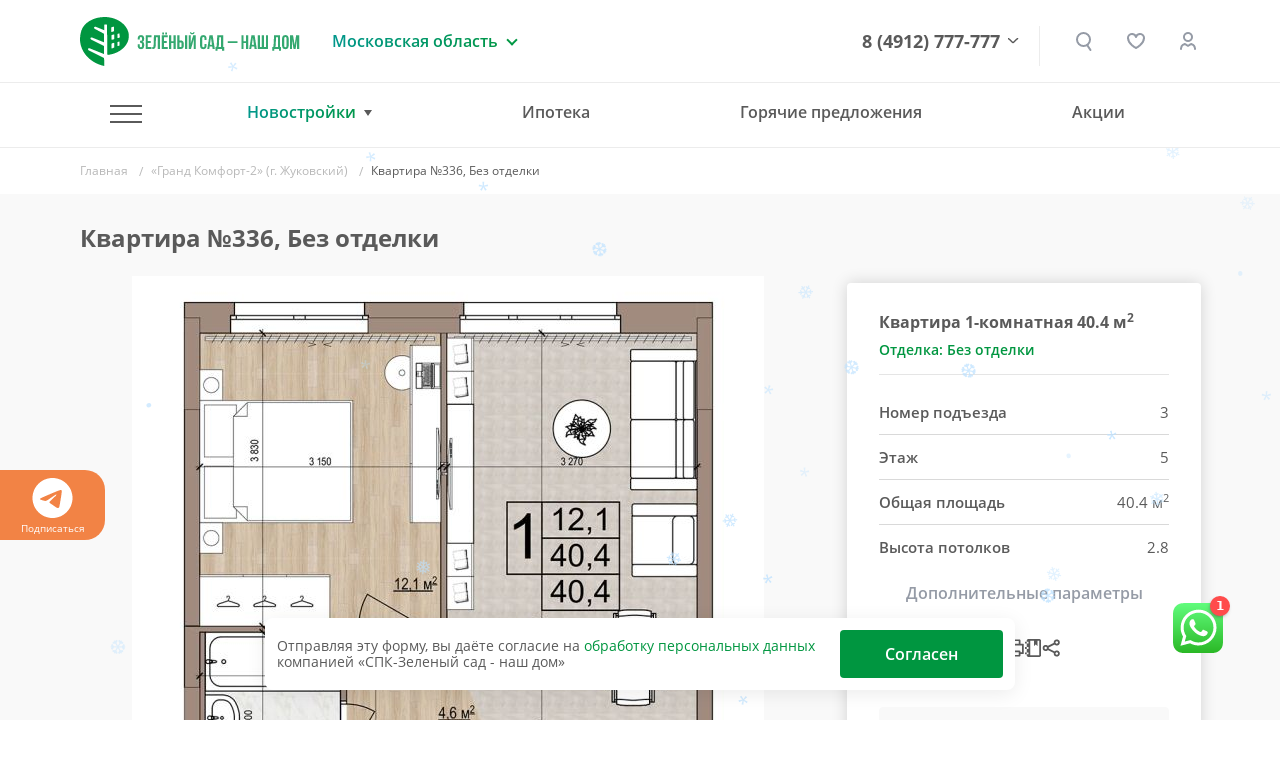

--- FILE ---
content_type: text/html; charset=UTF-8
request_url: https://www.green-garden.ru/tools/iexForm/?config=universal&template=get-parking-name-phone
body_size: 1376
content:
<form method="post" accept-charset="UTF-8" enctype="multipart/form-data">
<input type="hidden" name="iexuid" value="b798fc12b5ae4a6e2abfc1cf22f08c10" data-pform-cache="false"/><input type="hidden" name="iexts" value="17691456273055" data-pform-cache="false"/><input type="hidden" name="iexphpsesid" value="JtNLd62myCg9kmOywYRp8sQmh4HLQGc8" data-pform-cache="false"/><div style="display:none"><input type="text" name="iexbait" value="" data-pform-cache="false"/></div><input type="hidden" name="iexfieldscaching" value="true" data-pform-cache="false"/><input type="hidden" name="iexdevelopermode" value="false" data-pform-cache="false"/><input type="hidden" name="additionalfields_url" value="" data-pform-cache="false"/><input type="hidden" name="additionalfields_position" value="" data-pform-cache="false"/><input type="hidden" name="roistatvisitfield_value" value="" data-pform-cache="false"/>

<input type="hidden" name="metrika_client_id" value="" data-pform-notsend="true">
<input data-pform-header="Квартира" type="hidden" class="js-form-flat-name" name="flat_name" value=""/>
<input data-pform-header="Ссылка на квартиру" type="hidden" class="js-form-flat-link" name="flat_link" value=""/>

<div class="b-pform__wrap">
    <div class="b-pform__inner">

        <div class="iexform-after-success">

            <div class="b-pform__confirmed">
                <i class="b-pform__confirmed-ico"></i>
                <div class="b-pform__thanks">Ваша заявка принята!</div>
                <div>Наш специалист свяжется с Вами</div>
            </div>

        </div>
        <div class="iexform-before-success active">

            <div class="b-pform__title iexform-from-position">Подобрать машиноместо</div>

            <div class="b-pform__row">
                <div class="b-pform__item">
                    <label class="b-pform__label" for="name-b798">Ваше имя</label>
                    <input class="b-pform__input" id="name-b798" name="name" value="" type="text" data-pform-validation="required,hasRUS" data-pform-header="Имя" placeholder="Введите свое имя">
                </div>
                <div class="b-pform__item">
                    <label class="b-pform__label" for="phone-b798">Телефон</label>
                    <input class="b-pform__input" id="phone-b798" name="phone" value="" type="text" data-pform-validation="required" data-pform-header="Телефон" placeholder="+7 (999) 999-9999" data-pform-mask="+7 (599) 999-9999{1,10}">
                </div>
            </div>

            <button type="submit" class="button button2 flex-self-align">
                <span class="text">Отправить</span>
            </button>

            <div class="iexform-common-error"></div>

            <div class="info">
                Нажимая кнопку «Отправить» вы подтверждаете свое <a target="_blank" class="link-style" href="/agreement/">согласие<br> на обработку персональных данных</a>
            </div>
        </div>

    </div>
</div>

</form>
<script id="script-get-parking-name-phone" data-pform-uid="b798fc12b5ae4a6e2abfc1cf22f08c10">
    window.iexFormsMasks = window.iexFormsMasks || {};
    window.iexFormsMasks['get-parking-name-phone'] = {"phone":"+7 (599) 999-9999{1,10}"};
    window.iexFormsExts = window.iexFormsExts || {};
    window.iexFormsExts['get-parking-name-phone'] = {}
    window.iexFormsExts['get-parking-name-phone']['AdditionalFields'] = (function () {
    /**
     * В коллбэках доступны:
     * form.extensionName
     * form.getPreparedPrefix(prefix)
     * form.getFieldValue(name, prefix = '__EXTENSION__')
     * form.setFieldValue(name, value, prefix = '__EXTENSION__')
     */
    return {
        'onSubmit': function (form) {
            if (form.$wrap.find('[name="' + form.getPreparedPrefix('__EXTENSION__') + 'position"]').length){
                form.setFieldValue('position', form.$wrap.data('pform-position'));
            }
            if(form.$wrap.find('[name="' + form.getPreparedPrefix('__EXTENSION__') + 'url"]').length){
                form.setFieldValue('url', window.location.href);
            }
        },
    }
})();
    window.iexFormsExts['get-parking-name-phone']['Bitrix24Lead'] = (function () {

    /**
     * В коллбэках доступны:
     * form.extensionName
     * form.getPreparedPrefix(prefix)
     * form.getFieldValue(name, prefix = '__EXTENSION__')
     * form.setFieldValue(name, value, prefix = '__EXTENSION__')
     */

    return {

    }
})();
    window.iexFormsExts['get-parking-name-phone']['BitrixIblock'] = (function () {

    /**
     * В коллбэках доступны:
     * form.extensionName
     * form.getPreparedPrefix(prefix)
     * form.getFieldValue(name, prefix = '__EXTENSION__')
     * form.setFieldValue(name, value, prefix = '__EXTENSION__')
     */

    return {

    }
})();
    window.iexFormsExts['get-parking-name-phone']['Mail'] = (function () {
    /**
     * В коллбэках доступны:
     * form.extensionName
     * form.getPreparedPrefix(prefix)
     * form.getFieldValue(name, prefix = '__EXTENSION__')
     * form.setFieldValue(name, value, prefix = '__EXTENSION__')
     */
    return {
    }
})();
</script>


--- FILE ---
content_type: text/html; charset=UTF-8
request_url: https://www.green-garden.ru/tools/iexForm/?config=universal&template=price-request
body_size: 1369
content:
<form method="post" accept-charset="UTF-8" enctype="multipart/form-data">
<input type="hidden" name="iexuid" value="c2500b80afac9f2dcd8ca5435ed02983" data-pform-cache="false"/><input type="hidden" name="iexts" value="17691456272952" data-pform-cache="false"/><input type="hidden" name="iexphpsesid" value="JtNLd62myCg9kmOywYRp8sQmh4HLQGc8" data-pform-cache="false"/><div style="display:none"><input type="text" name="iexbait" value="" data-pform-cache="false"/></div><input type="hidden" name="iexfieldscaching" value="true" data-pform-cache="false"/><input type="hidden" name="iexdevelopermode" value="false" data-pform-cache="false"/><input type="hidden" name="additionalfields_url" value="" data-pform-cache="false"/><input type="hidden" name="additionalfields_position" value="" data-pform-cache="false"/><input type="hidden" name="roistatvisitfield_value" value="" data-pform-cache="false"/>

<input type="hidden" name="metrika_client_id" value="" data-pform-notsend="true">
<input type="hidden" name="flat-url" value="" data-pform-header="Квартира"/>

<div class="b-pform__wrap">
    <div class="b-pform__inner">

        <div class="iexform-after-success">

            <div class="b-pform__confirmed">
                <i class="b-pform__confirmed-ico"></i>
                <div class="b-pform__thanks">Ваша заявка принята!</div>
                <div>Наш специалист свяжется с Вами</div>
            </div>

        </div>
        <div class="iexform-before-success active">

            <div class="title-h title-h2 iexform-from-position">Уточнить стоимость</div>

            <div class="row">
                <div class="col-lg-6">
                    <div class="b-pform__item">
                        <label class="b-pform__label" for="name-c250">Введите ваше имя</label>
                        <input class="b-pform__input" id="name-c250" name="name" value="" type="text" data-pform-validation="required,hasRUS" data-pform-header="Имя" placeholder="Введите свое имя">
                    </div>
                </div>
                <div class="col-lg-6">
                    <div class="b-pform__item">
                        <label class="b-pform__label" for="phone-c250">Ваш номер телефона</label>
                        <input class="b-pform__input" id="phone-c250" name="phone" value="" type="text" data-pform-validation="required" data-pform-header="Телефон" placeholder="+7 (___) ___-__-__" data-pform-mask="+7 (599) 999-9999{1,10}">
                    </div>
                </div>
            </div>

            <div class="row">
                <div class="col-12">
                    <button type="submit" class="b-btn w-100">
                        <span class="text">Отправить</span>
                    </button>
                </div>
            </div>
            <div class="iexform-common-error"></div>

            <div class="info">
                Нажимая кнопку «Отправить» вы подтверждаете свое <a target="_blank" class="link-style" href="/agreement/">согласие<br> на обработку персональных данных</a>
            </div>
        </div>

    </div>
</div>

</form>
<script id="script-popup-price-request" data-pform-uid="c2500b80afac9f2dcd8ca5435ed02983">
    window.iexFormsMasks = window.iexFormsMasks || {};
    window.iexFormsMasks['popup-price-request'] = {"phone":"+7 (599) 999-9999{1,10}"};
    window.iexFormsExts = window.iexFormsExts || {};
    window.iexFormsExts['popup-price-request'] = {}
    window.iexFormsExts['popup-price-request']['AdditionalFields'] = (function () {
    /**
     * В коллбэках доступны:
     * form.extensionName
     * form.getPreparedPrefix(prefix)
     * form.getFieldValue(name, prefix = '__EXTENSION__')
     * form.setFieldValue(name, value, prefix = '__EXTENSION__')
     */
    return {
        'onSubmit': function (form) {
            if (form.$wrap.find('[name="' + form.getPreparedPrefix('__EXTENSION__') + 'position"]').length){
                form.setFieldValue('position', form.$wrap.data('pform-position'));
            }
            if(form.$wrap.find('[name="' + form.getPreparedPrefix('__EXTENSION__') + 'url"]').length){
                form.setFieldValue('url', window.location.href);
            }
        },
    }
})();
    window.iexFormsExts['popup-price-request']['Bitrix24Lead'] = (function () {

    /**
     * В коллбэках доступны:
     * form.extensionName
     * form.getPreparedPrefix(prefix)
     * form.getFieldValue(name, prefix = '__EXTENSION__')
     * form.setFieldValue(name, value, prefix = '__EXTENSION__')
     */

    return {

    }
})();
    window.iexFormsExts['popup-price-request']['BitrixIblock'] = (function () {

    /**
     * В коллбэках доступны:
     * form.extensionName
     * form.getPreparedPrefix(prefix)
     * form.getFieldValue(name, prefix = '__EXTENSION__')
     * form.setFieldValue(name, value, prefix = '__EXTENSION__')
     */

    return {

    }
})();
    window.iexFormsExts['popup-price-request']['Mail'] = (function () {
    /**
     * В коллбэках доступны:
     * form.extensionName
     * form.getPreparedPrefix(prefix)
     * form.getFieldValue(name, prefix = '__EXTENSION__')
     * form.setFieldValue(name, value, prefix = '__EXTENSION__')
     */
    return {
    }
})();
</script>


--- FILE ---
content_type: text/xml
request_url: https://www.green-garden.ru/include/panoramas/zhukovsky/pans.xml
body_size: 1420
content:
<encrypted><![CDATA[KENCRURR&*)Qc1J*Qhbm.t6mgKe0Ri3upsw-,iS2VM+?7LeQ_AOQiCk=VY_IimY0uJlp7%O2R]*#YewG?FMb:7_%z_fSa3OYW)=7/QNKlkhHgGR4fr=0BfOQaB=Wmd3Xvl<DVw4IN_1Xf%#_hDR@_^iuXkzv5*pPVY^K.R/w^EYq+Bop:e,r)-,(lCI.z00;]M-`lU,2WjpT-/DD`_5=u9tY7DARQof#g4@SQ6>8oF8Un]/o?V%M:#NrKoim%2Md(;f:_eeB>(*7[:`]NTtWThE'r%;c^j2H%zYm*u#h9@$(*,rKp1-U<q)We>ld;^34XUDQNWc9kRX2K&@TI+>G$sPrk@Wz,7X=&o6V8)Z^^#BgW-ke?&+j9p]eSYVS0]l3p`Qk=V)-YO_b/v4Ow6.CTULEWtN)`K5'62a<8iO(megEt5HPKza5rjtclNjT5Sku+$o%hCD+:@^So/S((sVQ8_3cward-oT7JqZ>(^`SnV-_mtn_XwPo5Cp&1Molse+/)Lz/&(Z<*']oW7uR)NwBM?G7aDl4WQ/`n[DMJjj<J0G_$HlTbhtig-Ee5n0::)s:^@Sm^^JbZBB)OcFtRpVhGHm3,&C*@Nk^aL<MhBI3H<z]^4IMbVQR$g]BUP>+#>>/G=GESL&f?,5BY=8QmiH^Fh+1=rZc?'pTo:swzMlqlLPdqI,i]@rI)BiH7Yfj6d83:-JB8Wf-wUpftJa#M&E(4m*f/qMcF0[i&#j;XBS(W3-OkRt5;Z`[ZNv['G`SztQGXPGeGZZ8G.AWHwHkA&.)AX5a/%?@SqcIRgi8Ttvb3Vi1uqCR1sMZNifJJ%-Y&N^GuZ9m)8[StbjTS%OOX<mcjXQn6_.[g+3wMKBQKRiWY0?LK>0DRBDmLQNn_?H%ISUm^u&Y'O*/=%8WDRCGsZ[RQ#-Ps;'a-cw&vTc.=lF@w`bz88EUX%B-cM8<):IOHZ2Zo_/eFwGFcE4R1bB&/=BZ.0Sk:]/8:i*sA'C)_z*ZvDafl+,CbtAXOa9s&qNY0FQF=.H1gADYM_-KRtg&8G$LX1E=hW-)6HLSmk2?$9HuUK6N*z*S+dPuLln]I#t%SK*vm8I6oD?fJG>b#*MTR%Crie`T#CRkC)Zgo58<qPZFSst3$&_QntclTS^-rJn7dM9w1'F6RS*JJqlEW>67C;Rp.gN`q]Ez&4`)B;`9D3Ik9<'$]@Ig;5.z8)$&<W*0[BRBggJ*lkK,+ime$Z)W?kUZFq/bcmzQ-$E-#T.T+gz+CCDNbCWq:4uzqj[</NC^rXPR/p</]o^)HnEvOsK?I:N=.cH]S?,h>S.kuA^]Y#SPqN33OvMc<ZaR0kRv#nPD4[km>zWImLG*dEE<]+tN9`#/CPqwW>[04AF&3S+>09le`Xk@(JOWZN]e6FsS%jjX=HL,^Sg=YBXHI</MWQR>idr.`?.v_B5QJqpI$s,@IL%D:P;Ffe^8kVTN/.Jh??X[.ZinimWM/.T[XfAXSJOs1[N:p2zwT'tY@/G4VH);AAQi#OUaO%iHbg[6FrNoYKi&=L?@&;ZH=:7ETbHb@^3NA3Ea#.JI[JG-DGAVWSaotbKIjJuZ&'nn_$swO+UhH$>GbK#U;JJvQz7GwLw75)Acv#lQpGz-L[+AACalu@AiA,n=#iI=P3g_tF4XI.U^a?t;#:J3<@pOFSg:#J_$_hd20/P9Y,k6u_10*S2=(QHTR&_cPKUzSfm8A^=]7hSUH&_X;Qs8gPQV<:MDS4W@V['wK1:&`]]></encrypted>

--- FILE ---
content_type: image/svg+xml
request_url: https://www.green-garden.ru/images/ggarden/contacts/ico-addr.svg
body_size: 204
content:
<svg width="16" height="16" viewBox="0 0 16 16" fill="none" xmlns="http://www.w3.org/2000/svg">
<circle r="1" transform="matrix(-1 0 0 1 8 7)" stroke="#5A5A5A" stroke-width="2"/>
<path d="M3 7C3 9.76142 5 12 8 14C11 12 13 9.76142 13 7C13 4.23858 10.7614 2 8 2C5.23858 2 3 4.23858 3 7Z" stroke="#5A5A5A" stroke-width="2"/>
</svg>


--- FILE ---
content_type: application/javascript
request_url: https://www.green-garden.ru/bitrix/cache/js/s1/gg-v2/page_9fdf39f24e1106e7c2d07afb2fffbd52/page_9fdf39f24e1106e7c2d07afb2fffbd52_v1.js?176900944910594
body_size: 2187
content:

; /* Start:"a:4:{s:4:"full";s:43:"/tools/iexAffix/iexAffix.js?158711760210364";s:6:"source";s:27:"/tools/iexAffix/iexAffix.js";s:3:"min";s:0:"";s:3:"map";s:0:"";}"*/
/**
 * IexAffix.js v.1.1.0
 *
 * @param setts
 * @constructor
 *
 * TODO:
 * - Fix bottom content overflow when content box is bigger than window
 * - Подумать нан throttle для onParentViewportItensection()
 */
function IexAffix(setts = {}) {

    var app = this;

    app.$window = $(window);

    app.classParent = 'iexaffix-parent';
    app.classTarget = 'iexaffix-target';
    app.classTop = 'iexaffix-top';
    app.classFixed = 'iexaffix-fixed';
    app.classBottom = 'iexaffix-bottom';

    /**
     * Коллекция всех аффикс-блоков
     * @type {Map}
     */
    app.items = new Map();

    app.$parents = false;

    var hasPageLoaded = false;
    window.addEventListener('load', function () {
       hasPageLoaded = true;
    });

    function onParentViewportItensection(entries, observer) {
        entries.forEach(function (entry) {
            var itemSettings = app.items.get(entry.target);
            var targetHeight = itemSettings.$target.height();
            if (targetHeight >= itemSettings.$parent.height()) {
                if (hasPageLoaded) {
                    observer.disconnect();
                }
                return;
            }

            var compareMargin = 0.02;
            var isTargetBiggerThanRoot = targetHeight > entry.rootBounds.height;
            var shouldItemBeSticky = window.innerWidth >= itemSettings.minWidth;
            var isTargetWithOffsetBiggerThanWindow = targetHeight + itemSettings.topOffset > window.innerHeight;
            var isTargetBiggerThanIntersection = targetHeight > entry.intersectionRect.height;
            var isItemIntersectionTop = entry.boundingClientRect.top <= entry.rootBounds.top * (1 + compareMargin);
            var isItemIntersectionBottom = entry.boundingClientRect.bottom >= entry.rootBounds.bottom * (1 + compareMargin);
            var isFixed = false;
            var isBottom = false;
            var isTop = false;
            if (shouldItemBeSticky && entry.isIntersecting && (!isTargetBiggerThanIntersection || isTargetBiggerThanRoot) && isItemIntersectionTop && !isTargetWithOffsetBiggerThanWindow) {
                isFixed = true;
            } else if (shouldItemBeSticky && entry.isIntersecting && isTargetBiggerThanIntersection && !isItemIntersectionBottom && itemSettings.state !== 'top') {
                isBottom = true;
            } else if (itemSettings.state !== 'bottom') {
                isTop = true;
            }
            if (isFixed && itemSettings.state !== 'fixed') {
                itemSettings.state = 'fixed';
                itemSettings.$target
                    .removeClass(app.classTop)
                    .addClass(app.classFixed)
                    .removeClass(app.classBottom)
                    .css({
                        position: 'fixed',
                        top: itemSettings.topOffset + 'px',
                        left: entry.boundingClientRect.left,
                        width: entry.boundingClientRect.width,
                        bottom: 'auto'
                    });
            } else if (isBottom && itemSettings.state !== 'bottom') {
                itemSettings.state = 'bottom';
                itemSettings.$target
                    .removeClass(app.classTop)
                    .removeClass(app.classFixed)
                    .addClass(app.classBottom)
                    .css({
                        position: 'absolute',
                        top: 'auto',
                        left: '0',
                        width: '100%',
                        bottom: 0
                    });
            } else if (isTop && itemSettings.state !== 'top') {
                itemSettings.state = 'top';
                itemSettings.$target
                    .addClass(app.classTop)
                    .removeClass(app.classFixed)
                    .removeClass(app.classBottom)
                    .css({
                        position: '',
                        top: '',
                        left: '',
                        width: '',
                        bottom: 'auto'
                    });
            }
        });
    }

    function onTargetViewportIntersection(entries, observer) {
        entries.forEach(function (entry) {
            var itemSettings = app.items.get($(entry.target).parent().get(0));
            if (entry.isIntersecting) {
                var compareMargin = 0.02;
                var isItemIntersectionTop = entry.boundingClientRect.top <= entry.rootBounds.top * (1 + compareMargin);
                var isItemIntersectionBottom = entry.boundingClientRect.bottom >= entry.rootBounds.bottom * (1 + compareMargin);
                if (!isItemIntersectionBottom && itemSettings.state === 'top') {
                    itemSettings.state = 'fixed';
                    itemSettings.$target
                        .removeClass(app.classTop)
                        .addClass(app.classFixed)
                        .removeClass(app.classBottom)
                        .css({
                            position: 'fixed',
                            bottom: 0,
                            left: entry.boundingClientRect.left,
                            width: entry.boundingClientRect.width,
                            top: 'auto'
                        });
                } else if (!isItemIntersectionTop && itemSettings.state === 'bottom') {
                    itemSettings.state = 'fixed';
                    itemSettings.$target
                        .removeClass(app.classTop)
                        .addClass(app.classFixed)
                        .removeClass(app.classBottom)
                        .css({
                            position: 'fixed',
                            top: itemSettings.topOffset + 'px',
                            left: entry.boundingClientRect.left,
                            width: entry.boundingClientRect.width,
                            bottom: 'auto'
                        });
                }
           }
        });
    }

    function init() {
        app.$parents = $('.' + app.classParent);

        if (!app.$parents.length) {
            return;
        }

        app.$parents
            .css({
                position: 'relative',
                height: '100%'
            })
            .each(function (index, parent) {
                var $parent = $(parent);
                var $target = $parent.find('.' + app.classTarget);
                $target.css({overflow: 'auto'});

                var activeTopOffset = 0;
                var topOffsetAttr = $target.attr('data-iexaffix-top');
                if (topOffsetAttr) {
                    // Determine top offset
                    var topOffsets = topOffsetAttr.split(';').map(function (topOffset) {
                        return parseInt(topOffset);
                    });
                    var doesMediaMatch = false;
                    var matchMediaAttr = $target.attr('data-iexaffix-match-media');
                    if (matchMediaAttr) {
                        // Determine top offset for different media queries
                        var matchMedias = matchMediaAttr.split(';');
                        matchMedias.forEach(function (query, index) {
                            if (window.matchMedia(query).matches && typeof topOffsets[index] !== 'undefined' && !isNaN(topOffsets[index])) {
                                doesMediaMatch = true;
                                activeTopOffset = topOffsets[index];
                            }
                        });
                        if (!doesMediaMatch && topOffsets.length === matchMedias.length + 1 && !isNaN(topOffsets[topOffsets.length - 1])) {
                            activeTopOffset = topOffsets[topOffsets.length - 1];
                        }
                    } else if (!isNaN(topOffsets[0])) {
                        activeTopOffset = topOffsets[0];
                    }
                }

                var minWidth = parseInt($target.attr('data-iexaffix-minwidth'));
                if (isNaN(minWidth)) {
                    minWidth = 768;
                }

                app.items.set(parent, {
                    $parent: $parent,
                    $target: $target,
                    topOffset: activeTopOffset,
                    minWidth: minWidth,
                });

                var createIntersectionObservers = function () {
                    var threshold = [0];
                    var currentThreshold = 0;
                    var thresholdStep = 0.001;
                    while (!Math.floor(currentThreshold)) {
                        currentThreshold += thresholdStep;
                        threshold.push(Math.round(currentThreshold * 1000) / 1000);
                    }
                    var options = {
                        rootMargin: -activeTopOffset + 'px 0px 0px 0px',
                        threshold: threshold
                    };

                    var observer = new IntersectionObserver(onParentViewportItensection, options);
                    observer.observe(parent);

                    if ($target.height() + activeTopOffset > window.innerHeight) {
                        (new IntersectionObserver(onTargetViewportIntersection, options)).observe($target.get(0));
                    }
                };

                if ($target.attr('data-iexaffix-content-class')) {
                    // Wait for content of the target to be loaded
                    var contentElement = $target.find($target.attr('data-iexaffix-content-class')).get(0);
                    var callback = function (mutationList, observer) {
                        mutationList.forEach(function (mutation) {
                           if (mutation.type === 'childList') {
                               createIntersectionObservers();
                               observer.disconnect();
                           }
                        });
                    };
                    var mutationObserver = new MutationObserver(callback);
                    mutationObserver.observe(contentElement, {childList: true})
                } else {
                    createIntersectionObservers();
                }
            });
    }

    init();
}

$(function () {
    window.iexAffix = new IexAffix();
});

/* End */
;; /* /tools/iexAffix/iexAffix.js?158711760210364*/


--- FILE ---
content_type: image/svg+xml
request_url: https://www.green-garden.ru/images/ggarden/card/arrow-y.svg
body_size: 17
content:
<svg width="8" height="5" viewBox="0 0 8 5" fill="none" xmlns="http://www.w3.org/2000/svg">
<path d="M4 5L0 0H8L4 5Z" fill="#959BA6"/>
</svg>


--- FILE ---
content_type: image/svg+xml
request_url: https://www.green-garden.ru/local/components/iex/svg.floor.flats/svg.php?element_id=380621&plan_id=337307
body_size: 570306
content:
<?xml version="1.0"?>
<svg viewBox="0 0 1103 566" fill="none" xmlns="http://www.w3.org/2000/svg">
<defs>
	<style type="text/css">
		/* &#x421;&#x432;&#x43E;&#x431;&#x43E;&#x434;&#x43D;&#x430; &#x414;&#x440;&#x443;&#x433;&#x430;&#x44F; &#x41F;&#x43E;&#x43B; */ .av-floor {fill: #00964020;}
		/* &#x421;&#x432;&#x43E;&#x431;&#x43E;&#x434;&#x43D;&#x430; &#x422;&#x435;&#x43A;&#x443;&#x449;&#x430;&#x44F; &#x41F;&#x43E;&#x43B; */ .cur-floor {fill: #00964060;}
		/* &#x41F;&#x440;&#x43E;&#x434;&#x430;&#x43D;&#x430; &#x422;&#x435;&#x43A;&#x443;&#x449;&#x430;&#x44F; &#x41F;&#x43E;&#x43B; */ .cur-dis-floor {fill: #96000040;}
		/* &#x41F;&#x440;&#x43E;&#x434;&#x430;&#x43D;&#x430; &#x414;&#x440;&#x443;&#x433;&#x430;&#x44F; &#x41F;&#x43E;&#x43B; */ .dis-floor {fill: #DDDDDD99;}
		/* &#x411;&#x440;&#x43E;&#x43D;&#x44C; &#x414;&#x440;&#x443;&#x433;&#x430;&#x44F; &#x41F;&#x43E;&#x43B; */ .res-floor {fill: #E3CC0010;}
		/* &#x411;&#x440;&#x43E;&#x43D;&#x44C; &#x422;&#x435;&#x43A;&#x443;&#x449;&#x430;&#x44F; &#x41F;&#x43E;&#x43B; */ .cur-res-floor {fill: #E3CC0040;}
	</style>
</defs>
<g id="other">
<g id="other_furniture">
<g id="Vector">
<path d="M645.74 332.803L628.318 336.609ZM649.532 319.939L645.74 332.803ZM649.532 336.609V319.939ZM628.318 336.609H649.532Z" fill="#7B7B7B"/>
<path d="M645.74 332.803L628.318 336.609H649.532V319.939L645.74 332.803Z" fill="#7B7B7B"/>
</g>
<path id="Vector_2" d="M743.769 358.723H714.678ZM714.678 358.723V327.965ZM714.678 327.965L720.726 352.69ZM720.726 352.69L743.769 358.723Z" fill="#7B7B7B"/>
<path id="Vector_3" d="M793.47 358.723H758.462ZM758.462 358.723V343.572ZM758.462 343.572L763.124 354.076ZM763.124 354.076L793.47 358.723Z" fill="#7B7B7B"/>
<path id="Vector_4" d="M793.47 339.943H758.462ZM758.462 339.943V317.52ZM758.462 317.52L764.127 334.279ZM764.127 334.279L793.47 339.943Z" fill="#7B7B7B"/>
<path id="Vector_5" d="M754.834 358.723H745.746ZM745.746 358.723V327.965ZM745.746 327.965L749.125 355.345ZM749.125 355.345L754.834 358.723Z" fill="#7B7B7B"/>
<g id="Vector_6">
<path d="M743.769 358.723H714.678ZM714.678 358.723V327.965ZM714.678 327.965L720.726 352.69ZM720.726 352.69L743.769 358.723Z" fill="#7B7B7B"/>
<path d="M743.769 358.723H714.678V327.965L720.726 352.69L743.769 358.723Z" fill="#7B7B7B"/>
</g>
<g id="Vector_7">
<path d="M793.47 358.723H758.462ZM758.462 358.723V343.572ZM758.462 343.572L763.124 354.076ZM763.124 354.076L793.47 358.723Z" fill="#7B7B7B"/>
<path d="M793.47 358.723H758.462V343.572L763.124 354.076L793.47 358.723Z" fill="#7B7B7B"/>
</g>
<g id="Vector_8">
<path d="M793.47 339.943H758.462ZM758.462 339.943V317.52ZM758.462 317.52L764.127 334.279ZM764.127 334.279L793.47 339.943Z" fill="#7B7B7B"/>
<path d="M793.47 339.943H758.462V317.52L764.127 334.279L793.47 339.943Z" fill="#7B7B7B"/>
</g>
<g id="Vector_9">
<path d="M754.834 358.723H745.746ZM745.746 358.723V327.965ZM745.746 327.965L749.125 355.345ZM749.125 355.345L754.834 358.723Z" fill="#7B7B7B"/>
<path d="M754.834 358.723H745.746V327.965L749.125 355.345L754.834 358.723Z" fill="#7B7B7B"/>
</g>
<circle id="Ellipse 22" cx="761.679" cy="311.847" r="1.67444" stroke="#7B7B7B" stroke-width="0.3"/>
<circle id="Ellipse 23" cx="752.966" cy="318.243" r="1.271" stroke="#7B7B7B" stroke-width="0.3"/>
<circle id="Ellipse 24" cx="752.966" cy="321.228" r="1.271" stroke="#7B7B7B" stroke-width="0.3"/>
<g id="Vector_10">
<path d="M772.271 483.572L769.247 472.271ZM772.271 483.572L775.31 472.271Z" fill="white"/>
<path d="M769.247 472.271L772.271 483.572L775.31 472.271" stroke="#7B7B7B" stroke-width="0.3" stroke-linecap="round" stroke-linejoin="round"/>
</g>
<g id="Vector_11">
<path d="M732.867 483.571V438.724Z" fill="white"/>
<path d="M732.867 483.571V438.724" stroke="#7B7B7B" stroke-width="0.3" stroke-linecap="round" stroke-linejoin="round"/>
</g>
<g id="Vector_12">
<path d="M732.867 438.724L735.892 450.039ZM732.867 438.724L729.843 450.039Z" fill="white"/>
<path d="M735.892 450.039L732.867 438.724L729.843 450.039" stroke="#7B7B7B" stroke-width="0.3" stroke-linecap="round" stroke-linejoin="round"/>
</g>
<g id="Vector_13">
<path d="M790.446 419.945H754.096ZM751.057 410.842H714.693ZM751.057 419.945H714.693ZM751.057 429.032H737.131ZM751.057 474.484H714.693ZM751.057 465.396H714.693ZM751.057 456.294H714.693ZM751.057 447.207H714.693ZM729.548 438.119H714.693ZM754.096 483.571H714.693ZM751.057 483.571V447.207ZM754.096 483.571V401.755ZM732.867 428.693V401.755Z" fill="white"/>
<path d="M790.446 419.945H754.096M751.057 410.842H714.693M751.057 419.945H714.693M751.057 429.032H737.131M751.057 474.484H714.693M751.057 465.396H714.693M751.057 456.294H714.693M714.693 447.207H751.057V483.571M729.548 438.119H714.693M714.693 483.571H754.096V401.755M732.867 428.693V401.755" stroke="#7B7B7B" stroke-width="0.3" stroke-linecap="round" stroke-linejoin="round"/>
</g>
<g id="Vector_14">
<path d="M732.867 401.755L735.892 413.07ZM732.867 401.755L729.843 413.07Z" fill="white"/>
<path d="M735.892 413.07L732.867 401.755L729.843 413.07" stroke="#7B7B7B" stroke-width="0.3" stroke-linecap="round" stroke-linejoin="round"/>
</g>
<g id="Vector_15">
<path d="M751.057 437.176V401.755ZM714.678 313.876L732.941 306.47ZM754.834 313.876L736.585 306.485Z" fill="white"/>
<path d="M751.057 437.176V401.755M714.678 313.876L732.941 306.47M754.834 313.876L736.585 306.485" stroke="#7B7B7B" stroke-width="0.3" stroke-linecap="round" stroke-linejoin="round"/>
</g>
<path id="Vector_16" d="M714.693 420.225L733.738 429.106L739.049 424.887L733.93 435.877L739.24 431.673L751.057 437.176M714.693 430.242L727.158 436.069L732.469 431.85L727.335 442.841L732.646 438.621L751.057 447.207" stroke="#7B7B7B" stroke-width="0.3" stroke-linecap="round" stroke-linejoin="round"/>
<path id="Vector_17" d="M790.446 401.755H714.693M790.446 410.843H754.096M790.446 419.945H754.096M790.446 429.032H754.096M790.446 438.12H754.096M790.446 447.207H754.096M790.446 456.295H754.096M790.446 465.397H754.096M790.446 474.484H754.096M790.446 483.572H754.096M772.271 401.755V483.572" stroke="#7B7B7B" stroke-width="0.3" stroke-linecap="round" stroke-linejoin="round"/>
<g id="Vector_18">
<path d="M658.663 480.916V432.617V412.392H699.011V480.916H658.663Z" fill="white"/>
<path d="M696.532 414.634V478.88M696.532 414.634H663.207M696.532 414.634L663.207 478.88M696.532 478.88H663.207M696.532 478.88L663.207 414.634M663.207 478.88V414.634M663.207 432.617H658.663M658.206 431.112H657.439V445.112H656.391V446.337H658.206M658.206 461.709H657.439V447.694H656.391V446.484H658.206M655.595 439.639V479.028M658.663 480.916V412.392H699.011V480.916H658.663Z" stroke="#7B7B7B" stroke-width="0.3" stroke-linecap="round" stroke-linejoin="round"/>
</g>
<g id="Vector_19">
<path d="M658.663 394.556V346.257V326.032H699.011V394.556H658.663Z" fill="white"/>
<path d="M696.532 328.274V392.52M696.532 328.274H663.207M696.532 328.274L663.207 392.52M696.532 392.52H663.207M696.532 392.52L663.207 328.274M663.207 392.52V328.274M663.207 346.257H658.663M658.206 344.738H657.439V358.752H656.391V359.977H658.206M658.206 375.349H657.439V361.334H656.391V360.124H658.206M655.595 353.264V392.668M658.663 394.556V326.032H699.011V394.556H658.663Z" stroke="#7B7B7B" stroke-width="0.3" stroke-linecap="round" stroke-linejoin="round"/>
</g>
<path id="Vector_20" d="M714.678 313.876L732.941 306.47M754.834 313.876L736.585 306.485" stroke="#7B7B7B" stroke-width="0.3" stroke-linecap="round" stroke-linejoin="round"/>
</g>
<g id="other_windows">
<g id="Vector_21">
<mask id="path-32-inside-1_467_3" fill="white">
<path d="M594.992 541.15V536.001V529.038H770.736V536.001V541.15H594.992Z"/>
</mask>
<path d="M594.992 541.15V536.001V529.038H770.736V536.001V541.15H594.992Z" fill="white"/>
<path d="M594.992 536.001V536.201H770.736V536.001V535.801H594.992V536.001ZM594.992 541.15H594.592V541.55H594.992V541.15ZM594.992 529.038V528.638H594.592V529.038H594.992ZM770.736 529.038H771.136V528.638H770.736V529.038ZM770.736 541.15V541.55H771.136V541.15H770.736ZM594.992 541.15H595.392V536.001H594.992H594.592V541.15H594.992ZM594.992 536.001H595.392V529.038H594.992H594.592V536.001H594.992ZM770.736 529.038H770.336V536.001H770.736H771.136V529.038H770.736ZM770.736 536.001H770.336V541.15H770.736H771.136V536.001H770.736ZM770.736 529.038V528.638H594.992V529.038V529.438H770.736V529.038ZM770.736 541.15V540.75H594.992V541.15V541.55H770.736V541.15Z" fill="#7B7B7B" mask="url(#path-32-inside-1_467_3)"/>
</g>
</g>
<g id="other_doors">
<path id="Vector_22" d="M690.44 496.908C695.387 496.901 700.248 498.204 704.528 500.684L690.44 525.084M690.44 496.908H688.02V495.698H690.44V496.908ZM690.44 525.084V526.294H688.02V525.084H690.44Z" stroke="#7B7B7B" stroke-width="0.4" stroke-linecap="round" stroke-linejoin="round"/>
<path id="Vector_23" d="M619.835 319.939C619.84 325.418 618.4 330.802 615.66 335.547L588.634 319.939M619.835 319.939V317.52H621.045V319.939H619.835ZM588.634 319.939H587.41V317.52H588.634V319.939Z" stroke="#7B7B7B" stroke-width="0.4" stroke-linecap="round" stroke-linejoin="round"/>
</g>
<g id="other_contour">
<g id="Vector_24">
<path fill-rule="evenodd" clip-rule="evenodd" d="M790.446 364.786V529.024L770.737 529.023V536.001H769.232V541.149H799.533L799.533 319.939H828.92V313.876H754.834L754.834 324.336H714.693V327.965H743.769L743.769 358.723L714.693 358.723V327.965H714.678V324.336H714.693V313.876H621.045V319.939L624.689 319.939H628.318H649.532L649.532 336.608L628.318 336.609V319.939H624.689V340.238L649.532 340.237L649.532 353.264H655.595V319.939L708.629 319.939V400.236L655.595 400.236V392.668H649.532V439.639H655.595V406.299L708.629 406.299V486.61L655.595 486.61V479.028H649.532V492.659L686.811 492.659V495.698H690.44V492.659L714.693 492.659V364.786L790.446 364.786ZM793.47 358.723V343.572H758.463V358.723H793.47ZM754.834 327.965H745.746L745.746 358.723L754.834 358.723L754.834 327.965ZM793.47 317.52H758.463V339.943H793.47L793.47 317.52Z" fill="#A18C7F"/>
<path d="M793.47 529.023V364.786L796.538 364.786V358.723L758.463 358.723M624.689 319.939V340.238L649.532 340.237L649.532 353.264H655.595V319.939L708.629 319.939V400.236L655.595 400.236V392.668H649.532V439.639H655.595V406.299L708.629 406.299V486.61L655.595 486.61V479.028H649.532V492.659L686.811 492.659V495.698H690.44V492.659L714.693 492.659V364.786L790.446 364.786V529.024L770.737 529.023V536.001H769.232V541.149H799.533L799.533 319.939H828.92V313.876H754.834L754.834 324.336H714.693M624.689 319.939H628.318M624.689 319.939L621.045 319.939M628.318 319.939V336.609L649.532 336.608L649.532 319.939M628.318 319.939H649.532M758.463 358.723V343.572H793.47V358.723H758.463ZM649.532 319.939L621.045 319.939M621.045 319.939V313.876H714.693V324.336M714.693 324.336V327.965M714.693 324.336H714.678V327.965H714.693M714.693 327.965H743.769L743.769 358.723L714.693 358.723V327.965ZM793.47 339.943H758.463V317.52H793.47L793.47 339.943ZM745.746 327.965H754.834L754.834 358.723L745.746 358.723L745.746 327.965Z" stroke="black" stroke-width="0.75" stroke-linecap="round" stroke-linejoin="round"/>
</g>
<path id="Vector_25" d="M690.44 526.294H686.811V529.023L631.357 529.023V536.001H629.837V541.149H735.892V536.001H734.372V529.023L690.44 529.023V526.294Z" fill="#A18C7F" stroke="black" stroke-width="0.75" stroke-linecap="round" stroke-linejoin="round"/>
<g id="Vector_26">
<path d="M584.385 529.023V319.939L587.41 319.939V313.876H575.283V541.149H596.512V536.001H594.992V529.023H584.385Z" fill="#A18C7F"/>
<path d="M580.756 319.939V529.023M581.347 529.024V319.939M575.283 313.876V541.149H596.512V536.001H594.992V529.023H584.385V319.939L587.41 319.939V313.876H575.283Z" stroke="black" stroke-width="0.75" stroke-linecap="round" stroke-linejoin="round"/>
</g>
</g>
</g>
<g id="fp-1">
<g id="fp-1_furniture">
<circle id="Ellipse 3" cx="382.611" cy="311.645" r="1.76291" stroke="#7B7B7B" stroke-width="0.3"/>
<circle id="Ellipse 5" cx="488.589" cy="324.681" r="1.6382" stroke="#7B7B7B" stroke-width="0.3"/>
<circle id="Ellipse 6" cx="518.944" cy="311.728" r="1.6382" stroke="#7B7B7B" stroke-width="0.3"/>
<circle id="Ellipse 7" cx="541.918" cy="311.728" r="1.77037" stroke="#7B7B7B" stroke-width="0.3"/>
<circle id="Ellipse 4" cx="369.341" cy="334.814" r="1.62677" stroke="#7B7B7B" stroke-width="0.3"/>
<path id="Vector_27" d="M375.286 500.831V512.957H366.199V500.831H375.286Z" fill="white" stroke="#7B7B7B" stroke-width="0.3" stroke-linecap="round" stroke-linejoin="round"/>
<path id="Vector_28" fill-rule="evenodd" clip-rule="evenodd" d="M505.579 333.274H575.283V406.151H518.959L518.915 387.961H557.108V351.995H505.579V333.274Z" fill="white" stroke="#7B7B7B" stroke-width="0.3" stroke-linecap="round" stroke-linejoin="round"/>
<g id="Vector_29">
<path d="M440.595 517.767C440.595 515.959 441.313 514.226 442.591 512.947C443.869 511.669 445.603 510.951 447.41 510.951C449.218 510.951 450.951 511.669 452.23 512.947C453.508 514.226 454.226 515.959 454.226 517.767M454.182 517.767C454.182 519.574 453.464 521.308 452.185 522.586C450.907 523.864 449.174 524.582 447.366 524.582C445.558 524.582 443.825 523.864 442.547 522.586C441.269 521.308 440.55 519.574 440.55 517.767" fill="white"/>
<path d="M440.595 517.767C440.595 515.959 441.313 514.226 442.591 512.947C443.869 511.669 445.603 510.951 447.41 510.951C449.218 510.951 450.951 511.669 452.23 512.947C453.508 514.226 454.226 515.959 454.226 517.767M454.182 517.767C454.182 519.574 453.464 521.308 452.185 522.586C450.907 523.864 449.174 524.582 447.366 524.582C445.558 524.582 443.825 523.864 442.547 522.586C441.269 521.308 440.55 519.574 440.55 517.767" stroke="#7B7B7B" stroke-width="0.3" stroke-linecap="round" stroke-linejoin="round"/>
</g>
<g id="Vector_30">
<path d="M450.597 525.261V497.498V469.719V441.94H451.349H462.708V525.261H451.349H450.597Z" fill="white"/>
<path d="M450.597 525.261V441.94H462.708V525.261H450.597ZM450.597 525.261H451.349V441.94M450.597 469.719H451.349M450.597 497.498H451.349" stroke="#7B7B7B" stroke-width="0.3" stroke-linecap="round" stroke-linejoin="round"/>
</g>
<path id="Vector_31" fill-rule="evenodd" clip-rule="evenodd" d="M460.259 527.519H369.887V525.999H460.259V527.519Z" fill="white" stroke="#7B7B7B" stroke-width="0.3" stroke-linecap="round" stroke-linejoin="round"/>
<path id="Vector_32" fill-rule="evenodd" clip-rule="evenodd" d="M573.882 527.519H467.827V525.999H573.882V527.519Z" fill="white" stroke="#7B7B7B" stroke-width="0.3" stroke-linecap="round" stroke-linejoin="round"/>
<g id="Vector_33">
<path d="M463.918 319.938H481.34V349.296H463.918H463.151V339.515V329.719V319.938H463.918Z" fill="white"/>
<path d="M463.151 319.938H481.34V349.296H463.151V319.938ZM463.151 319.938H463.918V349.296M463.151 339.515H463.918M463.151 329.719H463.918" stroke="#7B7B7B" stroke-width="0.3" stroke-linecap="round" stroke-linejoin="round"/>
</g>
<g id="Vector_34">
<path fill-rule="evenodd" clip-rule="evenodd" d="M548.965 471.813L549.231 471.164L549.865 470.899H566.948V494.119H549.865L549.231 493.853L548.965 493.219V471.813ZM574.678 470.899V494.119H566.948V470.899H574.678ZM548.965 448.579L549.231 447.944L549.865 447.679H566.948V470.899H549.865L549.231 470.633L548.965 469.999V448.579Z" fill="white"/>
<path fill-rule="evenodd" clip-rule="evenodd" d="M574.678 447.679V470.899H566.948V447.679L574.678 447.679ZM548.965 494.738L549.142 494.311L549.57 494.119L574.678 494.119L575.121 494.311L575.283 494.738V498.058L575.121 498.5L574.678 498.677H549.57L549.142 498.5L548.965 498.058V494.738ZM548.965 443.74L549.142 443.312L549.57 443.12H574.678L575.121 443.312L575.283 443.74V447.074L575.121 447.502L574.678 447.679H549.57L549.142 447.502L548.965 447.074V443.74Z" fill="white"/>
<path d="M549.865 470.899L549.231 471.164L548.965 471.813V493.219L549.231 493.853L549.865 494.119H566.948M549.865 470.899H566.948M549.865 470.899L549.231 470.633L548.965 469.999V448.579L549.231 447.944L549.865 447.679H566.948M566.948 470.899V494.119M566.948 470.899H574.678M566.948 470.899V447.679M566.948 494.119H574.678M574.678 470.899V494.119M574.678 470.899V447.679M574.678 494.119L549.57 494.119L549.142 494.311L548.965 494.738V498.058L549.142 498.5L549.57 498.677H574.678L575.121 498.5L575.283 498.058V494.738L575.121 494.311L574.678 494.119ZM566.948 447.679L574.678 447.679M574.678 447.679L575.121 447.502L575.283 447.074V443.74L575.121 443.312L574.678 443.12H549.57L549.142 443.312L548.965 443.74V447.074L549.142 447.502L549.57 447.679H574.678Z" stroke="#7B7B7B" stroke-width="0.3" stroke-linecap="round" stroke-linejoin="round"/>
</g>
<g id="Vector_35">
<path d="M366.199 422.216V404.778H424.382V422.216V422.968H404.983H385.598H366.199V422.216Z" fill="white"/>
<path d="M366.199 422.968V404.778H424.382V422.968H366.199ZM366.199 422.968V422.216H424.382M404.983 422.968V422.216M385.598 422.968V422.216" stroke="#7B7B7B" stroke-width="0.3" stroke-linecap="round" stroke-linejoin="round"/>
</g>
<path id="Vector_36" d="M370.742 503.87C371.545 503.87 372.314 504.189 372.881 504.756C373.448 505.323 373.767 506.092 373.767 506.894C373.767 507.696 373.448 508.466 372.881 509.033C372.314 509.6 371.545 509.919 370.742 509.919M370.742 509.919C369.94 509.919 369.171 509.6 368.604 509.033C368.037 508.466 367.718 507.696 367.718 506.894C367.718 506.092 368.037 505.323 368.604 504.756C369.171 504.189 369.94 503.87 370.742 503.87" fill="white" stroke="#7B7B7B" stroke-width="0.3" stroke-linecap="round" stroke-linejoin="round"/>
<g id="Vector_37">
<path fill-rule="evenodd" clip-rule="evenodd" d="M375.286 452.355V440.229H366.199V452.355H375.286ZM371.969 443.42C371.576 443.281 371.158 443.224 370.742 443.253C369.975 443.306 369.256 443.649 368.732 444.212C368.207 444.774 367.915 445.515 367.915 446.284C367.915 447.054 368.207 447.794 368.732 448.357C369.256 448.92 369.975 449.262 370.742 449.316C371.158 449.345 371.576 449.288 371.969 449.149C372.362 449.01 372.722 448.791 373.027 448.507C373.332 448.222 373.575 447.878 373.741 447.496C373.907 447.114 373.993 446.701 373.993 446.284C373.993 445.867 373.907 445.455 373.741 445.073C373.575 444.69 373.332 444.346 373.027 444.062C372.722 443.778 372.362 443.559 371.969 443.42Z" fill="white"/>
<path d="M370.742 443.253C371.158 443.224 371.576 443.281 371.969 443.42C372.362 443.559 372.722 443.778 373.027 444.062C373.332 444.346 373.575 444.69 373.741 445.073C373.907 445.455 373.993 445.867 373.993 446.284C373.993 446.701 373.907 447.114 373.741 447.496C373.575 447.878 373.332 448.222 373.027 448.507C372.722 448.791 372.362 449.01 371.969 449.149C371.576 449.288 371.158 449.345 370.742 449.316C369.975 449.262 369.256 448.92 368.732 448.357C368.207 447.794 367.915 447.054 367.915 446.284C367.915 445.515 368.207 444.774 368.732 444.212C369.256 443.649 369.975 443.306 370.742 443.253Z" fill="white"/>
<path fill-rule="evenodd" clip-rule="evenodd" d="M375.286 452.355V440.229H366.199V452.355H375.286ZM371.969 443.42C371.576 443.281 371.158 443.224 370.742 443.253C369.975 443.306 369.256 443.649 368.732 444.212C368.207 444.774 367.915 445.515 367.915 446.284C367.915 447.054 368.207 447.794 368.732 448.357C369.256 448.92 369.975 449.262 370.742 449.316C371.158 449.345 371.576 449.288 371.969 449.149C372.362 449.01 372.722 448.791 373.027 448.507C373.332 448.222 373.575 447.878 373.741 447.496C373.907 447.114 373.993 446.701 373.993 446.284C373.993 445.867 373.907 445.455 373.741 445.073C373.575 444.69 373.332 444.346 373.027 444.062C372.722 443.778 372.362 443.559 371.969 443.42Z" stroke="#7B7B7B" stroke-width="0.3" stroke-linecap="round" stroke-linejoin="round"/>
<path d="M370.742 443.253C371.158 443.224 371.576 443.281 371.969 443.42C372.362 443.559 372.722 443.778 373.027 444.062C373.332 444.346 373.575 444.69 373.741 445.073C373.907 445.455 373.993 445.867 373.993 446.284C373.993 446.701 373.907 447.114 373.741 447.496C373.575 447.878 373.332 448.222 373.027 448.507C372.722 448.791 372.362 449.01 371.969 449.149C371.576 449.288 371.158 449.345 370.742 449.316C369.975 449.262 369.256 448.92 368.732 448.357C368.207 447.794 367.915 447.054 367.915 446.284C367.915 445.515 368.207 444.774 368.732 444.212C369.256 443.649 369.975 443.306 370.742 443.253Z" stroke="#7B7B7B" stroke-width="0.3" stroke-linecap="round" stroke-linejoin="round"/>
</g>
<g id="Vector_38">
<path d="M426.801 452.355V500.832H366.199V452.355H426.801Z" fill="white"/>
<path d="M379.535 458.714V474.779H368.013V454.17H380.745V457.504L379.535 458.714ZM379.535 458.714L384.978 453.255M379.535 458.714L384.978 458.714V453.255M379.535 458.714V494.473M379.535 494.473V478.407H368.013V499.016H380.745V495.682L379.535 494.473ZM379.535 494.473L384.978 499.932M379.535 494.473L384.978 494.473V499.932M384.978 453.255H425.901V499.932H384.978M426.801 500.832V452.355H366.199V500.832H426.801Z" stroke="#7B7B7B" stroke-width="0.3" stroke-linecap="round" stroke-linejoin="round"/>
</g>
<path id="Vector_39" fill-rule="evenodd" clip-rule="evenodd" d="M453.075 521.588L452.942 521.544L452.898 521.411V511.748L452.942 511.616L453.075 511.571H462.694V521.588H453.075Z" fill="white" stroke="#7B7B7B" stroke-width="0.3" stroke-linecap="round" stroke-linejoin="round"/>
<path id="Vector_40" fill-rule="evenodd" clip-rule="evenodd" d="M460.968 490.902V462.858H461.735L462.487 469.866V483.88L461.735 490.902H460.968Z" fill="white" stroke="#7B7B7B" stroke-width="0.3" stroke-linecap="round" stroke-linejoin="round"/>
<path id="Vector_41" d="M465.585 509.624L465.6 454.479H476.192V509.624H465.585Z" fill="white" stroke="#7B7B7B" stroke-width="0.3" stroke-linecap="round" stroke-linejoin="round"/>
<g id="Vector_42">
<path d="M476.192 441.364V454.479H475.44H465.6V441.364H475.44H476.192Z" fill="white"/>
<path d="M476.192 441.364V454.479H465.6V441.364H476.192ZM476.192 441.364H475.44V454.479" stroke="#7B7B7B" stroke-width="0.3" stroke-linecap="round" stroke-linejoin="round"/>
</g>
<g id="Vector_43">
<path d="M476.192 509.624V522.724H475.44H465.585V509.624H475.44H476.192Z" fill="white"/>
<path d="M476.192 509.624V522.724H465.585V509.624H476.192ZM476.192 509.624H475.44V522.724" stroke="#7B7B7B" stroke-width="0.3" stroke-linecap="round" stroke-linejoin="round"/>
</g>
<g id="Vector_44">
<path d="M525.302 459.893C528.315 459.893 531.204 461.09 533.335 463.22C535.465 465.35 536.662 468.24 536.662 471.252C536.662 474.265 535.465 477.154 533.335 479.284C531.204 481.415 528.315 482.611 525.302 482.611M525.302 482.567C523.811 482.567 522.334 482.273 520.955 481.703C519.577 481.132 518.325 480.295 517.27 479.24C516.215 478.185 515.379 476.933 514.808 475.555C514.237 474.177 513.943 472.7 513.943 471.208C513.943 469.716 514.237 468.239 514.808 466.861C515.379 465.483 516.215 464.23 517.27 463.176C518.325 462.121 519.577 461.284 520.955 460.713C522.334 460.142 523.811 459.849 525.302 459.849" fill="white"/>
<path d="M525.302 459.893C528.315 459.893 531.204 461.09 533.335 463.22C535.465 465.35 536.662 468.24 536.662 471.252C536.662 474.265 535.465 477.154 533.335 479.284C531.204 481.415 528.315 482.611 525.302 482.611M525.302 482.567C523.811 482.567 522.334 482.273 520.955 481.703C519.577 481.132 518.325 480.295 517.27 479.24C516.215 478.185 515.379 476.933 514.808 475.555C514.237 474.177 513.943 472.7 513.943 471.208C513.943 469.716 514.237 468.239 514.808 466.861C515.379 465.483 516.215 464.23 517.27 463.176C518.325 462.121 519.577 461.284 520.955 460.713C522.334 460.142 523.811 459.849 525.302 459.849" stroke="#7B7B7B" stroke-width="0.3" stroke-linecap="round" stroke-linejoin="round"/>
</g>
<g id="Vector_45">
<path d="M476.192 428.265V441.365H475.44H465.6V428.265H475.44H476.192Z" fill="white"/>
<path d="M476.192 428.265V441.365H465.6V428.265H476.192ZM476.192 428.265H475.44V441.365" stroke="#7B7B7B" stroke-width="0.3" stroke-linecap="round" stroke-linejoin="round"/>
</g>
<g id="Vector_46">
<path d="M476.192 415.149V428.264H475.44H465.6V415.149H475.44H476.192Z" fill="white"/>
<path d="M476.192 415.149V428.264H465.6V415.149H476.192ZM476.192 415.149H475.44V428.264" stroke="#7B7B7B" stroke-width="0.3" stroke-linecap="round" stroke-linejoin="round"/>
</g>
<g id="Vector_47">
<path d="M476.192 402.035V415.15H475.44H465.6V402.035H475.44H476.192Z" fill="white"/>
<path d="M476.192 402.035V415.15H465.6V402.035H476.192ZM476.192 402.035H475.44V415.15" stroke="#7B7B7B" stroke-width="0.3" stroke-linecap="round" stroke-linejoin="round"/>
</g>
<g id="Vector_48">
<path d="M487.404 351.228V333.274H505.579V351.228V351.995H487.404V351.228Z" fill="white"/>
<path d="M487.404 351.995V333.274H505.579V351.995H487.404ZM487.404 351.995V351.228H505.579" stroke="#7B7B7B" stroke-width="0.3" stroke-linecap="round" stroke-linejoin="round"/>
</g>
<path id="Vector_49" fill-rule="evenodd" clip-rule="evenodd" d="M524.27 466.385L525.022 466.68L525.73 467.108L526.143 467.963L526.084 469.025L526.32 468.657L526.542 468.096L526.586 468.435L526.733 468.804L527.574 468.612L527.338 468.804V469.379L527.353 469.468L527.161 469.778L527.058 469.896L527.751 469.63L528.297 469.542L529.035 469.527L529.581 469.276L529.92 468.819L529.876 469.394L529.684 470.058L529.241 470.515L528.813 470.751L527.22 470.958L527.397 471.165L528.238 470.943L528.784 470.973L529.153 471.165L529.345 471.46L529.743 471.681L530.038 471.755L528.961 472.05L528.445 472.035L527.707 471.902L528.386 472.404L528.681 472.714L527.899 472.492V472.891L527.884 473.038L528.002 473.289L527.456 473.141L527.692 473.805L527.235 475.059L527.191 475.457L526.232 474.262L526.173 474.395L525.656 474.764L525.73 474.44L525.583 474.204L525.302 473.967L525.243 473.82L525.111 473.923L524.609 474.085L524.683 473.54L524.58 473.156L524.358 472.905L524.521 472.669L523.621 473.495L523.311 473.702L522.706 473.908L521.924 473.835L521.275 473.894L520.98 474.085L521.452 473.274L522.19 472.935L522.308 472.654L522.47 472.581L521.85 472.389L522.175 472.404L522.573 472.3L522.795 472.005L522.411 471.961L521.747 471.71L521.054 471.165L521.688 471.312L522.219 471.238L522.499 471.032L522.44 470.973L522.706 470.84L523.576 470.751L523.045 470.619L522.278 470.279L522.013 469.498L521.6 469.04L522.072 469.129L522.662 469.143L523.208 469.35L523.385 469.542L523.208 468.996L523.503 469.04L523.857 469.202L524.181 469.512L524.078 469.129L524.314 467.978L524.432 468.199L524.491 467.831L524.609 467.712L524.771 467.491L524.845 467.299L524.816 467.049L524.27 466.385Z" fill="white" stroke="#7B7B7B" stroke-width="0.3" stroke-linecap="round" stroke-linejoin="round"/>
<g id="Vector_50">
<path d="M539.524 494.871C539.626 494.871 539.727 494.891 539.821 494.931C539.915 494.97 540 495.028 540.071 495.101C540.143 495.174 540.199 495.26 540.237 495.355C540.274 495.45 540.293 495.551 540.291 495.653M540.291 519.861C540.291 520.065 540.21 520.26 540.066 520.404C539.922 520.548 539.727 520.629 539.524 520.629M536.263 520.629C536.06 520.629 535.865 520.548 535.721 520.404C535.577 520.26 535.496 520.065 535.496 519.861M535.496 495.653L535.496 495.65C535.496 495.642 535.496 495.634 535.496 495.627C535.498 495.534 535.516 495.442 535.55 495.355C535.588 495.26 535.644 495.174 535.716 495.101C535.787 495.028 535.872 494.97 535.966 494.931C536.06 494.891 536.161 494.871 536.263 494.871" fill="white"/>
<path d="M515.522 494.871C515.729 494.871 515.928 494.953 516.074 495.1C516.221 495.247 516.303 495.446 516.303 495.653M516.303 519.861C516.303 519.963 516.283 520.064 516.244 520.158C516.204 520.253 516.146 520.338 516.074 520.409C516.001 520.481 515.914 520.537 515.82 520.575C515.725 520.612 515.624 520.631 515.522 520.629M512.276 520.629C512.174 520.631 512.073 520.612 511.978 520.575C511.883 520.537 511.797 520.481 511.724 520.409C511.651 520.338 511.593 520.253 511.554 520.158C511.514 520.064 511.494 519.963 511.494 519.861M511.494 495.653C511.494 495.446 511.577 495.247 511.723 495.1C511.87 494.953 512.069 494.871 512.276 494.871" fill="white"/>
<path d="M535.496 495.65C535.496 495.642 535.496 495.634 535.496 495.627V494.871H516.303V512.898V517.427C516.303 517.936 516.506 518.424 516.865 518.783C517.225 519.143 517.713 519.345 518.221 519.345H533.564C534.074 519.345 534.563 519.143 534.925 518.784C535.287 518.425 535.492 517.937 535.496 517.427V512.898V495.65Z" fill="white"/>
<path d="M539.821 494.931C539.727 494.891 539.626 494.871 539.524 494.871H536.263C536.161 494.871 536.06 494.891 535.966 494.931C535.872 494.97 535.787 495.028 535.716 495.101C535.644 495.174 535.588 495.26 535.55 495.355C535.516 495.442 535.498 495.534 535.496 495.627V495.65L535.496 495.653V519.861C535.496 520.065 535.577 520.26 535.721 520.404C535.865 520.548 536.06 520.629 536.263 520.629H539.524C539.727 520.629 539.922 520.548 540.066 520.404C540.21 520.26 540.291 520.065 540.291 519.861V495.653C540.293 495.551 540.274 495.45 540.237 495.355C540.199 495.26 540.143 495.174 540.071 495.101C540 495.028 539.915 494.97 539.821 494.931Z" fill="white"/>
<path d="M516.303 520.629H535.496V517.427C535.492 517.937 535.287 518.425 534.925 518.784C534.563 519.143 534.074 519.345 533.564 519.345H518.221C517.713 519.345 517.225 519.143 516.865 518.783C516.506 518.424 516.303 517.936 516.303 517.427V520.629Z" fill="white"/>
<path d="M515.522 494.871C515.729 494.871 515.928 494.953 516.074 495.1C516.221 495.247 516.303 495.446 516.303 495.653V519.861C516.303 519.963 516.283 520.064 516.244 520.158C516.204 520.253 516.146 520.338 516.074 520.409C516.001 520.481 515.914 520.537 515.82 520.575C515.725 520.612 515.624 520.631 515.522 520.629H512.276C512.174 520.631 512.073 520.612 511.978 520.575C511.883 520.537 511.797 520.481 511.724 520.409C511.651 520.338 511.593 520.253 511.554 520.158C511.514 520.064 511.494 519.963 511.494 519.861V495.653C511.494 495.446 511.577 495.247 511.723 495.1C511.87 494.953 512.069 494.871 512.276 494.871H515.522Z" fill="white"/>
<path d="M535.496 495.653V519.861C535.496 520.065 535.577 520.26 535.721 520.404C535.865 520.548 536.06 520.629 536.263 520.629H539.524C539.727 520.629 539.922 520.548 540.066 520.404C540.21 520.26 540.291 520.065 540.291 519.861V495.653C540.293 495.551 540.274 495.45 540.237 495.355C540.199 495.26 540.143 495.174 540.071 495.101C540 495.028 539.915 494.97 539.821 494.931C539.727 494.891 539.626 494.871 539.524 494.871H536.263C536.161 494.871 536.06 494.891 535.966 494.931C535.872 494.97 535.787 495.028 535.716 495.101C535.644 495.174 535.588 495.26 535.55 495.355C535.516 495.442 535.498 495.534 535.496 495.627M535.496 495.653L535.496 495.65M535.496 495.653L535.496 495.65M516.303 494.871H535.496V495.627M516.303 494.871V520.629M516.303 494.871V512.898M535.496 520.629H516.303M535.496 520.629V495.65M535.496 520.629V517.427M516.303 520.629V517.427M516.303 517.427C516.303 517.936 516.506 518.424 516.865 518.783C517.225 519.143 517.713 519.345 518.221 519.345H533.564C534.074 519.345 534.563 519.143 534.925 518.784C535.287 518.425 535.492 517.937 535.496 517.427M516.303 517.427V512.898M516.303 512.898C516.303 512.646 516.353 512.397 516.449 512.164C516.546 511.932 516.687 511.72 516.865 511.542C517.043 511.364 517.255 511.223 517.487 511.126C517.72 511.03 517.969 510.98 518.221 510.98H533.564M533.534 510.98C534.044 510.98 534.533 511.182 534.896 511.541C535.258 511.901 535.463 512.388 535.467 512.898M535.496 517.427V512.898V495.65M535.496 495.65C535.496 495.642 535.496 495.634 535.496 495.627M535.496 495.65V495.627M515.522 494.871C515.729 494.871 515.928 494.953 516.074 495.1C516.221 495.247 516.303 495.446 516.303 495.653V519.861C516.303 519.963 516.283 520.064 516.244 520.158C516.204 520.253 516.146 520.338 516.074 520.409C516.001 520.481 515.914 520.537 515.82 520.575C515.725 520.612 515.624 520.631 515.522 520.629H512.276C512.174 520.631 512.073 520.612 511.978 520.575C511.883 520.537 511.797 520.481 511.724 520.409C511.651 520.338 511.593 520.253 511.554 520.158C511.514 520.064 511.494 519.963 511.494 519.861V495.653C511.494 495.446 511.577 495.247 511.723 495.1C511.87 494.953 512.069 494.871 512.276 494.871H515.522Z" stroke="#7B7B7B" stroke-width="0.3" stroke-linecap="round" stroke-linejoin="round"/>
</g>
<path id="Vector_51" d="M519.165 411.683C520.72 411.76 522.185 412.431 523.258 413.559C524.331 414.686 524.93 416.183 524.93 417.739C524.93 419.295 524.331 420.792 523.258 421.919C522.185 423.047 520.72 423.718 519.165 423.795M519.165 423.795C518.345 423.835 517.525 423.709 516.755 423.423C515.985 423.137 515.281 422.697 514.686 422.131C514.091 421.564 513.618 420.883 513.294 420.128C512.97 419.373 512.803 418.56 512.803 417.739C512.803 416.918 512.97 416.105 513.294 415.35C513.618 414.595 514.091 413.914 514.686 413.347C515.281 412.781 515.985 412.341 516.755 412.055C517.525 411.769 518.345 411.643 519.165 411.683" fill="white" stroke="#7B7B7B" stroke-width="0.3" stroke-linecap="round" stroke-linejoin="round"/>
<g id="Vector_52">
<path d="M535.009 427.439C535.009 429.047 534.371 430.589 533.234 431.726C532.096 432.864 530.554 433.502 528.946 433.502C527.338 433.502 525.796 432.864 524.659 431.726C523.522 430.589 522.883 429.047 522.883 427.439M522.824 427.439C522.824 425.831 523.463 424.289 524.6 423.152C525.737 422.015 527.279 421.376 528.887 421.376C530.495 421.376 532.037 422.015 533.174 423.152C534.312 424.289 534.95 425.831 534.95 427.439" fill="white"/>
<path d="M535.009 427.439C535.009 429.047 534.371 430.589 533.234 431.726C532.096 432.864 530.554 433.502 528.946 433.502C527.338 433.502 525.796 432.864 524.659 431.726C523.522 430.589 522.883 429.047 522.883 427.439M522.824 427.439C522.824 425.831 523.463 424.289 524.6 423.152C525.737 422.015 527.279 421.376 528.887 421.376C530.495 421.376 532.037 422.015 533.174 423.152C534.312 424.289 534.95 425.831 534.95 427.439" stroke="#7B7B7B" stroke-width="0.3" stroke-linecap="round" stroke-linejoin="round"/>
</g>
<g id="Vector_53">
<path d="M549.762 427.438C549.685 428.993 549.013 430.458 547.886 431.531C546.759 432.604 545.262 433.203 543.706 433.203C542.15 433.203 540.653 432.604 539.526 431.531C538.398 430.458 537.727 428.993 537.65 427.438M537.576 427.438C537.536 426.618 537.662 425.798 537.948 425.028C538.234 424.258 538.674 423.554 539.24 422.959C539.807 422.364 540.488 421.89 541.243 421.567C541.998 421.243 542.811 421.076 543.632 421.076C544.453 421.076 545.266 421.243 546.021 421.567C546.776 421.89 547.457 422.364 548.024 422.959C548.59 423.554 549.03 424.258 549.316 425.028C549.602 425.798 549.728 426.618 549.688 427.438" fill="white"/>
<path d="M549.762 427.438C549.685 428.993 549.013 430.458 547.886 431.531C546.759 432.604 545.262 433.203 543.706 433.203C542.15 433.203 540.653 432.604 539.526 431.531C538.398 430.458 537.727 428.993 537.65 427.438M537.576 427.438C537.536 426.618 537.662 425.798 537.948 425.028C538.234 424.258 538.674 423.554 539.24 422.959C539.807 422.364 540.488 421.89 541.243 421.567C541.998 421.243 542.811 421.076 543.632 421.076C544.453 421.076 545.266 421.243 546.021 421.567C546.776 421.89 547.457 422.364 548.024 422.959C548.59 423.554 549.03 424.258 549.316 425.028C549.602 425.798 549.728 426.618 549.688 427.438" stroke="#7B7B7B" stroke-width="0.3" stroke-linecap="round" stroke-linejoin="round"/>
</g>
<path id="Vector_54" d="M555.323 411.683C556.144 411.643 556.964 411.769 557.734 412.055C558.504 412.341 559.208 412.781 559.803 413.347C560.398 413.914 560.871 414.595 561.195 415.35C561.519 416.105 561.686 416.918 561.686 417.739C561.686 418.56 561.519 419.373 561.195 420.128C560.871 420.883 560.398 421.564 559.803 422.131C559.208 422.697 558.504 423.137 557.734 423.423C556.964 423.709 556.144 423.835 555.323 423.795M555.323 423.795C554.503 423.835 553.683 423.709 552.913 423.423C552.143 423.137 551.439 422.697 550.844 422.131C550.249 421.564 549.775 420.883 549.452 420.128C549.128 419.373 548.961 418.56 548.961 417.739C548.961 416.918 549.128 416.105 549.452 415.35C549.775 414.595 550.249 413.914 550.844 413.347C551.439 412.781 552.143 412.341 552.913 412.055C553.683 411.769 554.503 411.643 555.323 411.683" fill="white" stroke="#7B7B7B" stroke-width="0.3" stroke-linecap="round" stroke-linejoin="round"/>
<g id="Vector_55">
<path d="M538.329 352.6V351.995ZM537.503 352.6H538.329ZM537.503 351.995V352.6ZM538.329 351.995H537.503ZM532.487 352.6V351.995ZM531.218 352.6H532.487ZM531.218 351.995V352.6ZM532.487 351.995H531.218ZM543.979 333.806H525.789ZM543.979 351.995H525.789Z" fill="white"/>
<path d="M543.979 333.806H525.789M543.979 351.995H525.789M538.329 352.6V351.995H537.503V352.6H538.329ZM532.487 352.6V351.995H531.218V352.6H532.487Z" stroke="#7B7B7B" stroke-width="0.3" stroke-linecap="round" stroke-linejoin="round"/>
</g>
<path id="Vector_56" fill-rule="evenodd" clip-rule="evenodd" d="M555.323 427.365H518.959V406.151H555.323V427.365Z" fill="white" stroke="#7B7B7B" stroke-width="0.3" stroke-linecap="round" stroke-linejoin="round"/>
<path id="Vector_57" fill-rule="evenodd" clip-rule="evenodd" d="M467.341 497.134H466.574L465.821 490.126V476.097L466.574 469.089H467.341V497.134Z" fill="white" stroke="#7B7B7B" stroke-width="0.3" stroke-linecap="round" stroke-linejoin="round"/>
<path id="Vector_58" fill-rule="evenodd" clip-rule="evenodd" d="M404.865 319.938V319.333H405.691V319.938H404.865Z" fill="white" stroke="#7B7B7B" stroke-width="0.3" stroke-linecap="round" stroke-linejoin="round"/>
<path id="Vector_59" d="M404.865 319.333V319.938ZM405.691 319.333H404.865ZM405.691 319.938V319.333ZM404.865 319.938H405.691Z" fill="white" stroke="#7B7B7B" stroke-width="0.3" stroke-linecap="round" stroke-linejoin="round"/>
<path id="Vector_60" fill-rule="evenodd" clip-rule="evenodd" d="M404.865 319.938V319.333H405.691V319.938H404.865Z" fill="white" stroke="#7B7B7B" stroke-width="0.3" stroke-linecap="round" stroke-linejoin="round"/>
<path id="Vector_61" d="M404.865 319.333V319.938ZM405.691 319.333H404.865ZM405.691 319.938V319.333ZM404.865 319.938H405.691Z" fill="white" stroke="#7B7B7B" stroke-width="0.3" stroke-linecap="round" stroke-linejoin="round"/>
<path id="Vector_62" d="M403.758 319.938H421.948V335.089H403.758V319.938Z" fill="white" stroke="#7B7B7B" stroke-width="0.3" stroke-linecap="round" stroke-linejoin="round"/>
<path id="Vector_63" d="M551.473 381.706C551.473 383.314 550.834 384.856 549.697 385.993C548.56 387.13 547.018 387.769 545.41 387.769C543.802 387.769 542.26 387.13 541.122 385.993C539.985 384.856 539.347 383.314 539.347 381.706M539.347 381.706C539.347 380.098 539.985 378.556 541.122 377.418C542.26 376.281 543.802 375.643 545.41 375.643C547.018 375.643 548.56 376.281 549.697 377.418C550.834 378.556 551.473 380.098 551.473 381.706" fill="white" stroke="#7B7B7B" stroke-width="0.3" stroke-linecap="round" stroke-linejoin="round"/>
<path id="Vector_64" d="M534.493 381.706C534.493 383.314 533.854 384.856 532.717 385.993C531.58 387.13 530.038 387.769 528.43 387.769C526.822 387.769 525.28 387.13 524.143 385.993C523.006 384.856 522.367 383.314 522.367 381.706M522.367 381.706C522.367 380.098 523.006 378.556 524.143 377.418C525.28 376.281 526.822 375.643 528.43 375.643C530.038 375.643 531.58 376.281 532.717 377.418C533.854 378.556 534.493 380.098 534.493 381.706" fill="white" stroke="#7B7B7B" stroke-width="0.3" stroke-linecap="round" stroke-linejoin="round"/>
<path id="Vector_65" d="M573 352L573 351.85C573.083 351.85 573.15 351.917 573.15 352L573 352ZM573 369L573.15 369C573.15 369.083 573.083 369.15 573 369.15L573 369ZM558 369L558 369.15C557.917 369.15 557.85 369.083 557.85 369L558 369ZM558 352L557.85 352C557.85 351.917 557.917 351.85 558 351.85L558 352ZM558.852 361.22L558.702 361.22L558.702 361.216L558.852 361.22ZM558.852 367.384L559.002 367.384L559.002 367.386L558.852 367.384ZM559.59 368.151L559.59 368.301L559.586 368.3L559.59 368.151ZM571.119 368.151L571.12 368.301L571.119 368.301L571.119 368.151ZM571.846 367.384L571.696 367.39L571.696 367.384L571.846 367.384ZM561.212 353.181L561.206 353.031L561.212 353.031L561.212 353.181ZM560.474 353.906L560.324 353.906L560.324 353.898L560.474 353.906ZM560.474 359.749L560.624 359.749L560.624 359.755L560.474 359.749ZM559.736 360.484L559.742 360.634L559.736 360.634L559.736 360.484ZM559.59 360.484L559.586 360.334L559.59 360.334L559.59 360.484ZM573 352L573.15 352L573.15 369L573 369L572.85 369L572.85 352L573 352ZM573 369L573 369.15L558 369.15L558 369L558 368.85L573 368.85L573 369ZM558 369L557.85 369L557.85 352L558 352L558.15 352L558.15 369L558 369ZM558 352L558 351.85L573 351.85L573 352L573 352.15L558 352.15L558 352ZM558.852 361.22L559.002 361.22L559.002 367.384L558.852 367.384L558.702 367.384L558.702 361.22L558.852 361.22ZM559.59 368.151L559.59 368.001L571.119 368.001L571.119 368.151L571.119 368.301L559.59 368.301L559.59 368.151ZM571.846 367.384L571.696 367.384L571.696 353.906L571.846 353.906L571.996 353.906L571.996 367.384L571.846 367.384ZM571.119 353.181L571.119 353.331L561.212 353.331L561.212 353.181L561.212 353.031L571.119 353.031L571.119 353.181ZM560.474 353.906L560.624 353.906L560.624 359.749L560.474 359.749L560.324 359.749L560.324 353.906L560.474 353.906ZM559.736 360.484L559.736 360.634L559.59 360.634L559.59 360.484L559.59 360.334L559.736 360.334L559.736 360.484ZM559.59 360.484L559.594 360.634C559.439 360.639 559.29 360.702 559.18 360.812L559.074 360.706L558.968 360.599C559.133 360.436 559.354 360.341 559.586 360.335L559.59 360.484ZM559.074 360.706L559.18 360.812C559.07 360.922 559.007 361.069 559.002 361.224L558.852 361.22L558.702 361.216C558.709 360.984 558.804 360.763 558.968 360.599L559.074 360.706ZM558.852 367.384L559.002 367.386C559 367.545 559.061 367.699 559.172 367.814L559.064 367.918L558.956 368.022C558.79 367.85 558.699 367.62 558.702 367.382L558.852 367.384ZM559.064 367.918L559.172 367.814C559.282 367.929 559.434 367.996 559.595 368.001L559.59 368.151L559.586 368.3C559.348 368.294 559.121 368.194 558.956 368.022L559.064 367.918ZM571.119 368.151L571.117 368.001C571.195 367.999 571.273 367.983 571.345 367.951L571.405 368.089L571.465 368.226C571.356 368.274 571.239 368.299 571.12 368.3L571.119 368.151ZM571.405 368.089L571.345 367.951C571.417 367.92 571.482 367.874 571.536 367.817L571.645 367.921L571.754 368.024C571.672 368.11 571.574 368.179 571.465 368.226L571.405 368.089ZM571.645 367.921L571.536 367.817C571.59 367.76 571.632 367.693 571.66 367.62L571.8 367.673L571.941 367.725C571.899 367.836 571.835 367.938 571.754 368.024L571.645 367.921ZM571.8 367.673L571.66 367.62C571.687 367.547 571.7 367.468 571.696 367.39L571.846 367.384L571.996 367.378C572.001 367.496 571.982 367.614 571.941 367.725L571.8 367.673ZM571.846 353.906L571.696 353.906C571.696 353.754 571.635 353.608 571.527 353.5L571.633 353.393L571.739 353.287C571.904 353.451 571.996 353.674 571.996 353.906L571.846 353.906ZM571.633 353.393L571.527 353.5C571.419 353.392 571.272 353.331 571.119 353.331L571.119 353.181L571.119 353.031C571.351 353.031 571.574 353.123 571.739 353.287L571.633 353.393ZM561.212 353.181L561.218 353.331C561.064 353.337 560.917 353.4 560.807 353.508L560.702 353.401L560.597 353.294C560.76 353.134 560.977 353.04 561.206 353.031L561.212 353.181ZM560.702 353.401L560.807 353.508C560.697 353.616 560.632 353.761 560.624 353.914L560.474 353.906L560.324 353.898C560.336 353.67 560.434 353.454 560.597 353.294L560.702 353.401ZM559.736 360.484L559.73 360.335C559.886 360.328 560.033 360.264 560.143 360.154L560.249 360.261L560.355 360.367C560.192 360.53 559.973 360.625 559.742 360.634L559.736 360.484ZM560.249 360.261L560.143 360.154C560.253 360.045 560.318 359.898 560.324 359.743L560.474 359.749L560.624 359.755C560.615 359.985 560.519 360.204 560.355 360.367L560.249 360.261ZM565.6 364.298L565.75 364.298C565.75 365.715 566.902 366.864 568.325 366.864L568.325 367.014L568.325 367.164C566.738 367.164 565.45 365.882 565.45 364.298L565.6 364.298ZM568.325 367.014L568.325 366.864C569.748 366.864 570.9 365.715 570.9 364.298L571.05 364.298L571.2 364.298C571.2 365.882 569.913 367.164 568.325 367.164L568.325 367.014ZM571.05 364.298L570.9 364.298C570.9 362.882 569.748 361.733 568.325 361.733L568.325 361.583L568.325 361.433C569.913 361.433 571.2 362.715 571.2 364.298L571.05 364.298ZM568.325 361.583L568.325 361.733C566.902 361.733 565.75 362.882 565.75 364.298L565.6 364.298L565.45 364.298C565.45 362.715 566.738 361.433 568.325 361.433L568.325 361.583ZM559.774 364.515L559.924 364.515C559.924 365.698 560.887 366.658 562.075 366.658L562.075 366.808L562.075 366.958C560.722 366.958 559.624 365.865 559.624 364.515L559.774 364.515ZM562.075 366.808L562.075 366.658C563.263 366.658 564.225 365.698 564.225 364.515L564.375 364.515L564.525 364.515C564.525 365.865 563.427 366.958 562.075 366.958L562.075 366.808ZM564.375 364.515L564.225 364.515C564.225 363.333 563.263 362.373 562.075 362.373L562.075 362.223L562.075 362.073C563.427 362.073 564.525 363.166 564.525 364.515L564.375 364.515ZM562.075 362.223L562.075 362.373C560.887 362.373 559.924 363.333 559.924 364.515L559.774 364.515L559.624 364.515C559.624 363.166 560.722 362.073 562.075 362.073L562.075 362.223ZM561.411 357.452L561.561 357.452C561.561 358.532 562.44 359.409 563.525 359.409L563.525 359.559L563.525 359.709C562.275 359.709 561.261 358.699 561.261 357.452L561.411 357.452ZM563.525 359.559L563.525 359.409C564.61 359.409 565.489 358.532 565.489 357.452L565.639 357.452L565.789 357.452C565.789 358.699 564.775 359.709 563.525 359.709L563.525 359.559ZM565.639 357.452L565.489 357.452C565.489 356.372 564.61 355.496 563.525 355.496L563.525 355.346L563.525 355.196C564.775 355.196 565.789 356.205 565.789 357.452L565.639 357.452ZM563.525 355.346L563.525 355.496C562.44 355.496 561.561 356.372 561.561 357.452L561.411 357.452L561.261 357.452C561.261 356.205 562.275 355.196 563.525 355.196L563.525 355.346ZM566.385 357.452L566.535 357.452C566.535 358.532 567.414 359.409 568.499 359.409L568.499 359.559L568.499 359.709C567.249 359.709 566.235 358.699 566.235 357.452L566.385 357.452ZM568.499 359.559L568.499 359.409C569.584 359.409 570.463 358.532 570.463 357.452L570.613 357.452L570.763 357.452C570.763 358.699 569.749 359.709 568.499 359.709L568.499 359.559ZM570.613 357.452L570.463 357.452C570.463 356.372 569.584 355.496 568.499 355.496L568.499 355.346L568.499 355.196C569.749 355.196 570.763 356.205 570.763 357.452L570.613 357.452ZM568.499 355.346L568.499 355.496C567.414 355.496 566.535 356.372 566.535 357.452L566.385 357.452L566.235 357.452C566.235 356.205 567.249 355.196 568.499 355.196L568.499 355.346ZM558.607 353.482L558.757 353.482C558.757 353.786 559.004 354.032 559.31 354.032L559.31 354.182L559.31 354.332C558.84 354.332 558.457 353.952 558.457 353.482L558.607 353.482ZM559.31 354.182L559.31 354.032C559.615 354.032 559.862 353.786 559.862 353.482L560.012 353.482L560.162 353.482C560.162 353.952 559.78 354.332 559.31 354.332L559.31 354.182ZM560.012 353.482L559.862 353.482C559.862 353.179 559.615 352.932 559.31 352.932L559.31 352.782L559.31 352.632C559.78 352.632 560.162 353.013 560.162 353.482L560.012 353.482ZM559.31 352.782L559.31 352.932C559.004 352.932 558.757 353.179 558.757 353.482L558.607 353.482L558.457 353.482C558.457 353.013 558.84 352.632 559.31 352.632L559.31 352.782ZM558.607 355.334L558.757 355.334C558.757 355.637 559.004 355.884 559.31 355.884L559.31 356.034L559.31 356.184C558.84 356.184 558.457 355.804 558.457 355.334L558.607 355.334ZM559.31 356.034L559.31 355.884C559.615 355.884 559.862 355.637 559.862 355.334L560.012 355.334L560.162 355.334C560.162 355.804 559.78 356.184 559.31 356.184L559.31 356.034ZM560.012 355.334L559.862 355.334C559.862 355.031 559.615 354.784 559.31 354.784L559.31 354.634L559.31 354.484C559.78 354.484 560.162 354.864 560.162 355.334L560.012 355.334ZM559.31 354.634L559.31 354.784C559.004 354.784 558.757 355.031 558.757 355.334L558.607 355.334L558.457 355.334C558.457 354.864 558.84 354.484 559.31 354.484L559.31 354.634ZM558.607 357.186L558.757 357.186C558.757 357.489 559.004 357.736 559.31 357.736L559.31 357.886L559.31 358.036C558.84 358.036 558.457 357.656 558.457 357.186L558.607 357.186ZM559.31 357.886L559.31 357.736C559.615 357.736 559.862 357.489 559.862 357.186L560.012 357.186L560.162 357.186C560.162 357.656 559.78 358.036 559.31 358.036L559.31 357.886ZM560.012 357.186L559.862 357.186C559.862 356.882 559.615 356.636 559.31 356.636L559.31 356.486L559.31 356.336C559.78 356.336 560.162 356.716 560.162 357.186L560.012 357.186ZM559.31 356.486L559.31 356.636C559.004 356.636 558.757 356.882 558.757 357.186L558.607 357.186L558.457 357.186C558.457 356.716 558.84 356.336 559.31 356.336L559.31 356.486ZM558.607 359.037L558.757 359.037C558.757 359.341 559.004 359.587 559.31 359.587L559.31 359.737L559.31 359.887C558.84 359.887 558.457 359.507 558.457 359.037L558.607 359.037ZM559.31 359.737L559.31 359.587C559.615 359.587 559.862 359.341 559.862 359.037L560.012 359.037L560.162 359.037C560.162 359.507 559.78 359.887 559.31 359.887L559.31 359.737ZM560.012 359.037L559.862 359.037C559.862 358.734 559.615 358.487 559.31 358.487L559.31 358.337L559.31 358.187C559.78 358.187 560.162 358.567 560.162 359.037L560.012 359.037ZM559.31 358.337L559.31 358.487C559.004 358.487 558.757 358.734 558.757 359.037L558.607 359.037L558.457 359.037C558.457 358.567 558.84 358.187 559.31 358.187L559.31 358.337Z" fill="#7B7B7B"/>
<g id="toilet">
<path d="M366 353L366 341L369.162 341C369.162 341 369.376 341.558 369.636 342.382C370.039 343.661 370.552 345.583 370.546 347.059C370.539 348.482 370.046 350.327 369.65 351.581C369.384 352.424 369.162 353 369.162 353L366 353Z" fill="white"/>
<path d="M374.875 351.574C376.303 351.969 378.609 352.257 378.609 352.257C376.89 352.257 372.667 351.876 369.65 351.581C370.046 350.327 370.539 348.482 370.546 347.059C370.552 345.583 370.039 343.661 369.636 342.382C372.653 342.086 376.887 341.704 378.609 341.704C378.609 341.704 376.303 341.992 374.875 342.387C373.501 342.767 371.455 343.658 371.455 343.658L371.455 350.303C371.455 350.303 373.501 351.194 374.875 351.574Z" fill="white"/>
<path d="M386 346.981C386 350.501 381.415 352.257 378.609 352.257C378.609 352.257 376.303 351.969 374.875 351.574C373.501 351.194 371.455 350.303 371.455 350.303L371.455 343.658C371.455 343.658 373.501 342.767 374.875 342.387C376.303 341.992 378.609 341.704 378.609 341.704C381.415 341.704 386 343.46 386 346.981Z" fill="white"/>
<path d="M378.609 352.257C381.415 352.257 386 350.501 386 346.981C386 343.46 381.415 341.704 378.609 341.704M378.609 352.257C378.609 352.257 376.303 351.969 374.875 351.574C373.501 351.194 371.455 350.303 371.455 350.303L371.455 343.658C371.455 343.658 373.501 342.767 374.875 342.387C376.303 341.992 378.609 341.704 378.609 341.704M378.609 352.257C376.89 352.257 372.667 351.876 369.65 351.581M378.609 341.704C376.887 341.704 372.653 342.086 369.636 342.382M369.65 351.581C370.046 350.327 370.539 348.482 370.546 347.059C370.552 345.583 370.039 343.661 369.636 342.382M369.65 351.581C369.384 352.424 369.162 353 369.162 353L366 353L366 341L369.162 341C369.162 341 369.376 341.558 369.636 342.382" stroke="#7B7B7B" stroke-width="0.3"/>
</g>
<g id="handwasher">
<path d="M366 361L366 379L373.49 379C373.49 379 380 378.453 380 370C380 361.547 373.49 361 373.49 361L366 361Z" fill="white"/>
<path d="M366.704 369.985C366.704 369.384 367.214 368.896 367.844 368.896L368.984 369.039L371.69 369.379C372.04 369.379 372.324 369.651 372.324 369.985C372.324 370.32 372.04 370.592 371.69 370.592L368.984 370.932L367.844 371.075C367.214 371.075 366.704 370.587 366.704 369.985Z" fill="white"/>
<path d="M372.772 369.985C372.772 369.672 373.038 369.418 373.366 369.418C373.694 369.418 373.959 369.672 373.959 369.985C373.959 370.299 373.694 370.553 373.366 370.553C373.038 370.553 372.772 370.299 372.772 369.985Z" fill="white"/>
<path d="M368.984 370.932L371.69 370.592C372.04 370.592 372.324 370.32 372.324 369.985C372.324 369.651 372.04 369.379 371.69 369.379L368.984 369.039M368.984 370.932L367.844 371.075C367.214 371.075 366.704 370.587 366.704 369.985C366.704 369.384 367.214 368.896 367.844 368.896L368.984 369.039M368.984 370.932L368.984 373.492C368.984 373.492 369.215 374.887 369.748 375.587C370.323 376.342 370.854 376.682 371.778 376.984L373.474 376.984C373.474 376.984 377.71 376.379 377.71 370C377.71 363.621 373.474 363.016 373.474 363.016L371.778 363.016C370.897 363.267 370.332 363.478 369.748 364.157C369.11 364.9 368.984 366.508 368.984 366.508L368.984 369.039M366 379L366 361L373.49 361C373.49 361 380 361.547 380 370C380 378.453 373.49 379 373.49 379L366 379ZM372.772 369.985C372.772 369.672 373.038 369.418 373.366 369.418C373.694 369.418 373.959 369.672 373.959 369.985C373.959 370.299 373.694 370.553 373.366 370.553C373.038 370.553 372.772 370.299 372.772 369.985Z" stroke="#7B7B7B" stroke-width="0.3"/>
</g>
<g id="bathtub">
<path d="M422 380L366 380V402H422V380Z" fill="white"/>
<path d="M366 391C366 391.492 366.447 391.891 366.997 391.891L367.936 391.781L370.363 391.496C370.669 391.496 370.918 391.274 370.918 391C370.918 390.726 370.669 390.504 370.363 390.504L367.936 390.219L366.997 390.109C366.447 390.109 366 390.508 366 391Z" fill="white"/>
<path d="M373.377 391C373.377 391.256 373.609 391.464 373.896 391.464C374.183 391.464 374.415 391.256 374.415 391C374.415 390.744 374.183 390.536 373.896 390.536C373.609 390.536 373.377 390.744 373.377 391Z" fill="white"/>
<path d="M367.936 390.219L370.363 390.504C370.669 390.504 370.918 390.726 370.918 391C370.918 391.274 370.669 391.496 370.363 391.496L367.936 391.781M367.936 390.219L366.997 390.109C366.447 390.109 366 390.508 366 391C366 391.492 366.447 391.891 366.997 391.891L367.936 391.781M367.936 390.219V385.922C367.936 383.636 370.011 381.782 372.572 381.782H410.656C415.777 381.782 419.928 385.489 419.928 390.063V391.938C419.928 396.511 415.777 400.218 410.656 400.218H372.572C370.011 400.218 367.936 398.365 367.936 396.078V391.781M422 380L366 380V402H422V380ZM373.377 391C373.377 391.256 373.609 391.464 373.896 391.464C374.183 391.464 374.415 391.256 374.415 391C374.415 390.744 374.183 390.536 373.896 390.536C373.609 390.536 373.377 390.744 373.377 391Z" stroke="#7B7B7B" stroke-width="0.3"/>
</g>
<path id="Vector_66" d="M508.605 350C508.444 350 508.291 349.94 508.177 349.834C508.064 349.728 508 349.583 508 349.433M508 335.548L508 335.565M508 335.565L508 335.586M508 335.565C508 335.572 508 335.579 508 335.586M508 335.565C508.001 335.499 508.016 335.432 508.043 335.37C508.074 335.302 508.118 335.24 508.175 335.189C508.232 335.137 508.299 335.098 508.373 335.072C508.447 335.046 508.526 335.035 508.605 335.039M508 335.586L508 349.414M508.605 335L523.426 335C523.502 334.999 523.578 335.012 523.649 335.039C523.72 335.066 523.785 335.107 523.838 335.158C523.892 335.209 523.934 335.27 523.962 335.337C523.99 335.404 524.002 335.476 524 335.548L524 349.414C524 349.559 523.94 349.699 523.834 349.805C523.727 349.91 523.581 349.973 523.426 349.981L508.605 349.981M521.97 348.616L510.06 348.616C509.899 348.616 509.744 348.557 509.629 348.451C509.514 348.345 509.448 348.201 509.445 348.049L509.445 338.267C509.445 338.193 509.461 338.12 509.493 338.052C509.524 337.984 509.57 337.923 509.628 337.872C509.685 337.822 509.754 337.783 509.828 337.758C509.902 337.734 509.982 337.724 510.06 337.729L521.97 337.729C522.047 337.726 522.123 337.739 522.195 337.764C522.266 337.79 522.331 337.83 522.386 337.88C522.441 337.931 522.484 337.991 522.513 338.057C522.542 338.124 522.556 338.195 522.554 338.267L522.554 348.049M522.554 348.078C522.555 348.225 522.494 348.367 522.385 348.472C522.276 348.578 522.127 348.64 521.97 348.645M514.775 340.391C514.775 339.86 515.234 339.43 515.8 339.43C516.366 339.43 516.825 339.86 516.825 340.391C516.825 340.922 516.366 341.352 515.8 341.352C515.234 341.352 514.775 340.922 514.775 340.391Z" stroke="#7B7B7B" stroke-width="0.3" stroke-linecap="round" stroke-linejoin="round"/>
<path id="Vector_67" opacity="0.75" fill-rule="evenodd" clip-rule="evenodd" d="M505.579 342.362V333.274H575.283V406.151H565.753V342.362H505.579Z" fill="white" stroke="#7B7B7B" stroke-width="0.3" stroke-linecap="round" stroke-linejoin="round"/>
<path id="Vector_68" d="M573.174 319.644L575.283 329.632ZM566.196 317.52L573.174 319.644Z" fill="#7B7B7B"/>
<g id="Vector_69">
<path d="M566.196 317.52H575.283ZM575.283 317.52V329.632ZM575.283 329.632L573.174 319.644ZM573.174 319.644L566.196 317.52Z" fill="#7B7B7B"/>
<path d="M566.196 317.52H575.283V329.632L573.174 319.644L566.196 317.52Z" fill="#7B7B7B"/>
</g>
<path id="Vector_70" d="M558.893 321.193L562.567 329.632ZM535.29 317.52L558.893 321.193Z" fill="#7B7B7B"/>
<g id="Vector_71">
<path d="M535.29 317.52H562.567ZM562.567 317.52V329.632ZM562.567 329.632L558.893 321.193ZM558.893 321.193L535.29 317.52Z" fill="#7B7B7B"/>
<path d="M535.29 317.52H562.567V329.632L558.893 321.193L535.29 317.52Z" fill="#7B7B7B"/>
</g>
<path id="Vector_72" d="M368.132 319.453L378.325 317.52ZM366.199 325.088L368.132 319.453Z" fill="#7B7B7B"/>
<g id="Vector_73">
<path d="M366.199 325.088V317.52ZM366.199 317.52H378.325ZM378.325 317.52L368.132 319.453ZM368.132 319.453L366.199 325.088Z" fill="#7B7B7B"/>
<path d="M366.199 325.088V317.52H378.325L368.132 319.453L366.199 325.088Z" fill="#7B7B7B"/>
</g>
<path id="Vector_74" d="M383.636 319.187L391.042 317.52ZM381.954 325.088L383.636 319.187Z" fill="#7B7B7B"/>
<g id="Vector_75">
<path d="M381.954 325.088V317.52ZM381.954 317.52H391.042ZM391.042 317.52L383.636 319.187ZM383.636 319.187L381.954 325.088Z" fill="#7B7B7B"/>
<path d="M381.954 325.088V317.52H391.042L383.636 319.187L381.954 325.088Z" fill="#7B7B7B"/>
</g>
<path id="Vector_76" d="M527.589 321.577L531.646 329.632ZM498.335 317.52L527.589 321.577Z" fill="#7B7B7B"/>
<g id="Vector_77">
<path d="M498.335 317.52H531.646ZM531.646 317.52V329.632ZM531.646 329.632L527.589 321.577ZM527.589 321.577L498.335 317.52Z" fill="#7B7B7B"/>
<path d="M498.335 317.52H531.646V329.632L527.589 321.577L498.335 317.52Z" fill="#7B7B7B"/>
</g>
</g>
<g id="fp-1_windows">
<g id="Vector_78">
<mask id="path-120-inside-2_467_3" fill="white">
<path d="M548.021 529.023V536.001V541.149H378.193V536.001V529.023H548.021Z"/>
</mask>
<path d="M548.021 529.023V536.001V541.149H378.193V536.001V529.023H548.021Z" fill="white"/>
<path d="M548.021 536.001V535.801H378.193V536.001V536.201H548.021V536.001ZM548.021 529.023H548.421V528.623H548.021V529.023ZM548.021 541.149V541.549H548.421V541.149H548.021ZM378.193 541.149H377.793V541.549H378.193V541.149ZM378.193 529.023V528.623H377.793V529.023H378.193ZM548.021 529.023H547.621V536.001H548.021H548.421V529.023H548.021ZM548.021 536.001H547.621V541.149H548.021H548.421V536.001H548.021ZM378.193 541.149H378.593V536.001H378.193H377.793V541.149H378.193ZM378.193 536.001H378.593V529.023H378.193H377.793V536.001H378.193ZM548.021 541.149V540.749H378.193V541.149V541.549H548.021V541.149ZM378.193 529.023V529.423H548.021V529.023V528.623H378.193V529.023Z" fill="#7B7B7B" mask="url(#path-120-inside-2_467_3)"/>
</g>
</g>
<g id="fp-1_doors">
<path id="Vector_79" d="M430.74 404.78C430.741 409.196 431.901 413.535 434.104 417.363L455.893 404.78M430.74 404.78V402.36H429.531V404.78H430.74ZM455.893 404.78H457.103V402.36H455.893V404.78Z" stroke="#7B7B7B" stroke-width="0.4" stroke-linecap="round" stroke-linejoin="round"/>
<path id="Vector_80" d="M424.367 373.859C428.25 373.863 432.066 372.845 435.432 370.908L424.367 351.745M424.367 351.745V350.535H421.948V351.745H424.367ZM421.948 375.083H424.367V373.873H421.948V375.083Z" stroke="#7B7B7B" stroke-width="0.4" stroke-linecap="round" stroke-linejoin="round"/>
<path id="Vector_81" d="M457.413 313.846C457.41 308.909 456.107 304.06 453.636 299.787L429.235 313.875M429.235 313.875H428.011V316.31H429.235V313.875ZM458.622 316.31H457.412V313.875H458.622V316.31Z" stroke="#7B7B7B" stroke-width="0.4" stroke-linecap="round" stroke-linejoin="round"/>
</g>
<g id="fp-1_lenght-lines">
<path id="Vector_82" d="M379.934 529.023V404.779" stroke="#5A5A5A" stroke-width="0.4" stroke-dasharray="0.5 1.5"/>
<path id="Vector_83" d="M441.583 403.954V402.36V365.996" stroke="#5A5A5A" stroke-width="0.4" stroke-dasharray="0.5 1.5"/>
<path id="Vector_84" d="M443.575 402.36H424.397M481.311 365.996H439.606M441.583 365.996V319.939" stroke="#5A5A5A" stroke-width="0.4" stroke-dasharray="0.5 1.5"/>
<path id="Vector_85" d="M441.583 319.939V318.346M443.575 319.939H424.397" stroke="#5A5A5A" stroke-width="0.4" stroke-dasharray="0.5 1.5"/>
<path id="Vector_86" d="M491.505 529.024V365.996" stroke="#5A5A5A" stroke-width="0.4" stroke-dasharray="0.5 1.5"/>
<path id="Vector_87" d="M491.505 365.996V333.275" stroke="#5A5A5A" stroke-width="0.4" stroke-dasharray="0.5 1.5"/>
<path id="Vector_88" d="M465.585 491.272H575.283" stroke="#5A5A5A" stroke-width="0.4" stroke-dasharray="0.5 1.5"/>
<path id="Vector_89" d="M366.199 435.523H463.166" stroke="#5A5A5A" stroke-width="0.4" stroke-dasharray="0.5 1.5"/>
<path id="Vector_90" d="M388.49 402.36V328.731" stroke="#5A5A5A" stroke-width="0.4" stroke-dasharray="0.5 1.5"/>
<path id="Vector_91" d="M424.367 346.951H481.341" stroke="#5A5A5A" stroke-width="0.4" stroke-dasharray="0.5 1.5"/>
<path id="Vector_92" d="M366.199 346.951H421.948" stroke="#5A5A5A" stroke-width="0.4" stroke-dasharray="0.5 1.5"/>
<text id="4 100" transform="matrix(0 -1 1 0 370.498 485.569)" fill="#5A5A5A" xml:space="preserve" style="white-space: pre" font-family="Arial" font-size="6" font-style="italic" font-weight="bold" letter-spacing="0em"><tspan x="0" y="5.6709">4 100</tspan></text>
<text id="1 200" transform="matrix(0 -1 1 0 434.7 386.552)" fill="#5A5A5A" xml:space="preserve" style="white-space: pre" font-family="Arial" font-size="6" font-style="italic" font-weight="bold" letter-spacing="0em"><tspan x="0" y="5.6709">1 200</tspan></text>
<text id="1 520" transform="matrix(0 -1 1 0 434.7 345.335)" fill="#5A5A5A" xml:space="preserve" style="white-space: pre" font-family="Arial" font-size="6" font-style="italic" font-weight="bold" letter-spacing="0em"><tspan x="0" y="5.6709">1 520</tspan></text>
<text id="5 380" transform="matrix(0 -1 1 0 484.622 449.884)" fill="#5A5A5A" xml:space="preserve" style="white-space: pre" font-family="Arial" font-size="6" font-style="italic" font-weight="bold" letter-spacing="0em"><tspan x="0" y="5.6709">5 380</tspan></text>
<text id="1 080" transform="matrix(0 -1 1 0 490.622 352.002)" fill="#5A5A5A" xml:space="preserve" style="white-space: pre" font-family="Arial" font-size="6" font-style="italic" font-weight="bold" letter-spacing="0em"><tspan x="0" y="5.6709">1 080</tspan></text>
<text id="3 620" fill="#5A5A5A" xml:space="preserve" style="white-space: pre" font-family="Arial" font-size="6" font-style="italic" font-weight="bold" letter-spacing="0em"><tspan x="501.705" y="487.508">3 620</tspan></text>
<text id="3 200" fill="#5A5A5A" xml:space="preserve" style="white-space: pre" font-family="Arial" font-size="6" font-style="italic" font-weight="bold" letter-spacing="0em"><tspan x="408.323" y="434.297">3 200</tspan></text>
<text id="2 430" transform="matrix(0 -1 1 0 381.607 367.905)" fill="#5A5A5A" xml:space="preserve" style="white-space: pre" font-family="Arial" font-size="6" font-style="italic" font-weight="bold" letter-spacing="0em"><tspan x="0" y="5.6709">2 430</tspan></text>
<text id="1 880" fill="#5A5A5A" xml:space="preserve" style="white-space: pre" font-family="Arial" font-size="6" font-style="italic" font-weight="bold" letter-spacing="0em"><tspan x="443.581" y="342.552">1 880</tspan></text>
<text id="1 840" fill="#5A5A5A" xml:space="preserve" style="white-space: pre" font-family="Arial" font-size="6" font-style="italic" font-weight="bold" letter-spacing="0em"><tspan x="387.714" y="345.738">1 840</tspan></text>
</g>
<g id="fp-1_squares">
<text id="4,7 &#xD0;&#xBC;&#xC2;&#xB2;" fill="#2B2B2B" xml:space="preserve" style="white-space: pre" font-family="Arial" font-size="9" font-weight="bold" letter-spacing="0em"><tspan x="373" y="378.6">4,7 &#x43C;&#xB2;</tspan></text>
<text id="13,1 &#xD0;&#xBC;&#xC2;&#xB2;" fill="#0D3572" xml:space="preserve" style="white-space: pre" font-family="Arial" font-size="9" font-weight="bold" letter-spacing="0em"><tspan x="373" y="520.812">13,1 &#x43C;&#xB2;</tspan></text>
<text id="22,2 &#xD0;&#xBC;&#xC2;&#xB2;" fill="#2B2B2B" xml:space="preserve" style="white-space: pre" font-family="Arial" font-size="9" font-weight="bold" letter-spacing="0em"><tspan x="476" y="520.812">22,2 &#x43C;&#xB2;</tspan></text>
<text id="4,9 &#xD0;&#xBC;&#xC2;&#xB2;" fill="#2B2B2B" xml:space="preserve" style="white-space: pre" font-family="Arial" font-size="9" font-weight="bold" letter-spacing="0em"><tspan x="444.504" y="398.368">4,9 &#x43C;&#xB2;</tspan></text>
</g>
<g id="fp-1_info">
<text id="flat-quantity" fill="black" xml:space="preserve" style="white-space: pre" font-family="Arial" font-size="24" font-weight="bold" letter-spacing="0em"><tspan x="513" y="374.316">1</tspan></text>
<g id="square-list">
<text id="room-square-live-info" fill="#0D3572" xml:space="preserve" style="white-space: pre" font-family="Arial" font-size="12" letter-spacing="0em"><tspan x="528" y="363.156">13,1</tspan></text>
<text id="flat-square" fill="black" xml:space="preserve" style="white-space: pre" font-family="Arial" font-size="12" font-weight="bold" letter-spacing="0em"><tspan x="528" y="377.156">44,9</tspan></text>
</g>
</g>
<g id="fp-1_floor" class="av-floor">
<path fill-rule="evenodd" clip-rule="evenodd" d="M366.199 529.023V404.78H463.166V529.023H366.199Z"/>
<path fill-rule="evenodd" clip-rule="evenodd" d="M465.586 529.023V402.36L487.404 365.996V333.275H575.284V529.023H465.586Z"/>
<path d="M482.846 319.939H424.368V402.361L465.586 402.36L487.404 365.996L481.341 365.996V329.632H482.846V319.939Z"/>
<path fill-rule="evenodd" clip-rule="evenodd" d="M421.948 319.939V402.36H366.199V328.431H394.583V319.939H421.948Z"/>
</g>
<g id="fp-1_contour">
<g id="Vector_93">
<path d="M465.585 529.024V402.36H457.103V404.78H463.166V529.024L432.732 529.023V536.001H431.227V541.149H476.812V536.001H475.292V529.023L465.585 529.024Z" fill="#A18C7F"/>
<path d="M465.585 529.024V402.36V529.024ZM463.166 404.78V529.024V404.78Z" stroke="black" stroke-width="0.75" stroke-linecap="round" stroke-linejoin="round"/>
<path d="M457.103 402.36V404.78V402.36ZM457.103 404.78H463.166H457.103ZM465.585 402.36H457.103H465.585ZM457.103 402.36V404.78V402.36ZM457.103 402.36V404.78V402.36ZM457.103 402.36V404.78V402.36Z" stroke="black" stroke-width="0.75" stroke-linecap="round" stroke-linejoin="round"/>
<path d="M465.585 529.024V402.36H457.103V404.78H463.166V529.024L432.732 529.023V536.001H431.227V541.149H476.812V536.001H475.292V529.023L465.585 529.024Z" stroke="black" stroke-width="0.75" stroke-linecap="round" stroke-linejoin="round"/>
</g>
<g id="Vector_94">
<path d="M421.948 375.083H424.367V402.36L429.531 402.36V404.78H366.199V402.36L421.948 402.36V375.083Z" fill="#A18C7F"/>
<path d="M421.948 375.083H424.367H421.948ZM421.948 375.083V402.36V375.083ZM424.367 402.36V375.083V402.36ZM421.948 375.083H424.367H421.948ZM421.948 375.083H424.367H421.948ZM421.948 375.083H424.367H421.948Z" stroke="black" stroke-width="0.75" stroke-linecap="round" stroke-linejoin="round"/>
<path d="M421.948 375.083H424.367V402.36L429.531 402.36V404.78H366.199V402.36L421.948 402.36V375.083Z" stroke="black" stroke-width="0.75" stroke-linecap="round" stroke-linejoin="round"/>
</g>
<path id="Vector_95" d="M487.404 365.996V329.632H481.341V365.996H487.404Z" fill="#A18C7F" stroke="black" stroke-width="0.75" stroke-linecap="round" stroke-linejoin="round"/>
<path id="Vector_96" d="M428.011 313.875L394.686 313.876V319.939L428.011 319.939V313.875Z" fill="#A18C7F" stroke="black" stroke-width="0.75" stroke-linecap="round" stroke-linejoin="round"/>
<path id="Vector_97" d="M494.692 313.875H458.622V319.939H494.692V313.875Z" fill="#A18C7F" stroke="black" stroke-width="0.75" stroke-linecap="round" stroke-linejoin="round"/>
<g id="Vector_98">
<path fill-rule="evenodd" clip-rule="evenodd" d="M494.691 329.632H487.404V333.275H575.283L575.283 541.149H584.385V313.876H494.692L494.691 329.632ZM498.335 329.632H531.646L531.646 317.52L498.335 317.52L498.335 329.632ZM562.567 329.632V317.52H535.29V329.632H562.567ZM566.196 317.52V329.632L575.283 329.632L575.283 317.52L566.196 317.52Z" fill="#A18C7F"/>
<path d="M580.756 319.939V529.023M581.347 529.024V319.939M487.404 333.275H575.283L575.283 541.149H584.385V313.876H494.692L494.691 329.632H487.404V333.275ZM531.646 329.632H498.335L498.335 317.52L531.646 317.52L531.646 329.632ZM562.567 317.52V329.632H535.29V317.52H562.567ZM566.196 329.632V317.52L575.283 317.52L575.283 329.632L566.196 329.632Z" stroke="black" stroke-width="0.75" stroke-linecap="round" stroke-linejoin="round"/>
</g>
<path id="Vector_99" fill-rule="evenodd" clip-rule="evenodd" d="M366.199 328.731H394.686V313.876H360.136V541.149H379.712V536.001H378.193V529.023L366.199 529.023L366.199 328.731ZM363.78 317.52V325.088H378.325V317.52H363.78ZM381.954 317.52V325.088L391.042 325.088V317.52L381.954 317.52Z" fill="#A18C7F" stroke="black" stroke-width="0.75" stroke-linecap="round" stroke-linejoin="round"/>
<path id="Vector_100" d="M424.367 350.535H421.948V319.939L424.367 319.939V350.535Z" fill="#A18C7F" stroke="black" stroke-width="0.75" stroke-linecap="round" stroke-linejoin="round"/>
<path id="Vector_101" d="M546.502 541.149V536.001H548.021V529.023H575.283V541.149H546.502Z" fill="#A18C7F" stroke="black" stroke-width="0.75" stroke-linecap="round" stroke-linejoin="round"/>
</g>
</g>
<g id="fp-2">
<g id="fp-2_furniture">
<path id="Vector_102" d="M127.374 248.759L131.047 257.212ZM103.785 245.086L127.374 248.759Z" fill="#7B7B7B"/>
<g id="Vector_103">
<path d="M103.785 245.086H131.047ZM131.047 245.086V257.212ZM131.047 257.212L127.374 248.759ZM127.374 248.759L103.785 245.086Z" fill="#7B7B7B"/>
<path d="M103.785 245.086H131.047V257.212L127.374 248.759L103.785 245.086Z" fill="#7B7B7B"/>
</g>
<path id="Vector_104" d="M98.0169 247.21L100.141 257.212ZM91.0538 245.086L98.0169 247.21Z" fill="#7B7B7B"/>
<g id="Vector_105">
<path d="M91.0538 245.086H100.141ZM100.141 245.086V257.212ZM100.141 257.212L98.0169 247.21ZM98.0169 247.21L91.0538 245.086Z" fill="#7B7B7B"/>
<path d="M91.0538 245.086H100.141V257.212L98.0169 247.21L91.0538 245.086Z" fill="#7B7B7B"/>
</g>
<path id="Vector_106" d="M83.7368 248.759L87.4101 257.212ZM60.1478 245.086L83.7368 248.759Z" fill="#7B7B7B"/>
<g id="Vector_107">
<path d="M60.1478 245.086H87.4101ZM87.4101 245.086V257.212ZM87.4101 257.212L83.7368 248.759ZM83.7368 248.759L60.1478 245.086Z" fill="#7B7B7B"/>
<path d="M60.1478 245.086H87.4101V257.212L83.7368 248.759L60.1478 245.086Z" fill="#7B7B7B"/>
</g>
<path id="Vector_108" d="M141.654 247.21L143.779 257.212ZM134.691 245.086L141.654 247.21Z" fill="#7B7B7B"/>
<g id="Vector_109">
<path d="M134.691 245.086H143.779ZM143.779 245.086V257.212ZM143.779 257.212L141.654 247.21ZM141.654 247.21L134.691 245.086Z" fill="#7B7B7B"/>
<path d="M134.691 245.086H143.779V257.212L141.654 247.21L134.691 245.086Z" fill="#7B7B7B"/>
</g>
<path id="Vector_110" d="M304.402 301.159L291.965 303.269ZM291.965 303.269L289.856 308.727Z" fill="#7B7B7B"/>
<g id="Vector_111">
<path d="M291.965 303.269L304.402 301.159ZM289.856 308.727L291.965 303.269ZM289.856 301.159V308.727ZM304.402 301.159H289.856Z" fill="#7B7B7B"/>
<path d="M291.965 303.269L304.402 301.159H289.856V308.727L291.965 303.269Z" fill="#7B7B7B"/>
</g>
<path id="Vector_112" d="M286.212 301.159L278.792 302.826ZM278.792 302.826L277.125 308.727Z" fill="#7B7B7B"/>
<g id="Vector_113">
<path d="M278.792 302.826L286.212 301.159ZM277.125 308.727L278.792 302.826ZM277.125 301.159V308.727ZM286.212 301.159H277.125Z" fill="#7B7B7B"/>
<path d="M278.792 302.826L286.212 301.159H277.125V308.727L278.792 302.826Z" fill="#7B7B7B"/>
</g>
<path id="Vector_114" d="M203.466 268.129L205.414 272.244ZM205.414 272.244L218.632 274.177Z" fill="#7B7B7B"/>
<g id="Vector_115">
<path d="M205.414 272.244L203.466 268.129ZM218.632 274.177L205.414 272.244ZM203.466 274.177H218.632ZM203.466 268.129V274.177Z" fill="#7B7B7B"/>
<path d="M205.414 272.244L203.466 268.129V274.177H218.632L205.414 272.244Z" fill="#7B7B7B"/>
</g>
<path id="Vector_116" d="M222.261 268.129L223.765 272.687ZM231.348 268.129H222.261ZM231.348 274.177V268.129ZM223.765 272.687L231.348 274.177Z" fill="#7B7B7B"/>
<g id="Vector_117">
<path d="M223.765 272.687L222.261 268.129ZM231.348 274.177L223.765 272.687ZM222.261 274.177H231.348ZM222.261 268.129V274.177Z" fill="#7B7B7B"/>
<path d="M223.765 272.687L222.261 268.129V274.177H231.348L223.765 272.687Z" fill="#7B7B7B"/>
</g>
<path id="Vector_118" d="M203.466 258.421L204.971 262.98ZM204.971 262.98L212.568 264.485Z" fill="#7B7B7B"/>
<g id="Vector_119">
<path d="M204.971 262.98L203.466 258.421ZM212.568 264.485L204.971 262.98ZM203.466 264.485H212.568ZM203.466 258.421V264.485Z" fill="#7B7B7B"/>
<path d="M204.971 262.98L203.466 258.421V264.485H212.568L204.971 262.98Z" fill="#7B7B7B"/>
</g>
<path id="Vector_120" d="M216.198 258.421L218.13 262.552ZM218.13 262.552L231.348 264.485Z" fill="#7B7B7B"/>
<g id="Vector_121">
<path d="M218.13 262.552L216.198 258.421ZM231.348 264.485L218.13 262.552ZM216.198 264.485H231.348ZM216.198 258.421V264.485Z" fill="#7B7B7B"/>
<path d="M218.13 262.552L216.198 258.421V264.485H231.348L218.13 262.552Z" fill="#7B7B7B"/>
</g>
<path id="Vector_122" d="M234.992 258.421L237.279 271.89ZM237.279 271.89L243.165 274.177Z" fill="#7B7B7B"/>
<g id="Vector_123">
<path d="M237.279 271.89L234.992 258.421ZM243.165 274.177L237.279 271.89ZM234.992 274.177H243.165ZM234.992 258.421V274.177Z" fill="#7B7B7B"/>
<path d="M237.279 271.89L234.992 258.421V274.177H243.165L237.279 271.89Z" fill="#7B7B7B"/>
</g>
<path id="Vector_124" d="M156.274 247.446L158.619 257.212ZM147.408 245.086L156.274 247.446Z" fill="#7B7B7B"/>
<g id="Vector_125">
<path d="M147.408 245.086H158.619ZM158.619 245.086V257.212ZM158.619 257.212L156.274 247.446ZM156.274 247.446L147.408 245.086Z" fill="#7B7B7B"/>
<path d="M147.408 245.086H158.619V257.212L156.274 247.446L147.408 245.086Z" fill="#7B7B7B"/>
</g>
<circle id="Ellipse 1" cx="299.205" cy="315.999" r="1.76291" stroke="#7B7B7B" stroke-width="0.3"/>
<circle id="Ellipse 8" cx="204.477" cy="308.365" r="1.76291" stroke="#7B7B7B" stroke-width="0.3"/>
<circle id="Ellipse 2" cx="310.221" cy="311.714" r="1.76291" stroke="#7B7B7B" stroke-width="0.3"/>
<path id="Vector_126" d="M351.048 497.055V509.181H360.136V497.055H351.048Z" fill="white" stroke="#7B7B7B" stroke-width="0.3" stroke-linecap="round" stroke-linejoin="round"/>
<path id="Vector_127" fill-rule="evenodd" clip-rule="evenodd" d="M199.837 260.855V324.32H181.647V279.561H116.295V260.855H199.837Z" fill="white" stroke="#7B7B7B" stroke-width="0.3" stroke-linecap="round" stroke-linejoin="round"/>
<path id="Vector_128" fill-rule="evenodd" clip-rule="evenodd" d="M4.07397 275.092H4.69357V305.777H4.07397V275.092Z" fill="white" stroke="#7B7B7B" stroke-width="0.3" stroke-linecap="round" stroke-linejoin="round"/>
<path id="Vector_129" fill-rule="evenodd" clip-rule="evenodd" d="M4.07397 275.092H4.69357V305.777H4.07397V275.092Z" fill="white" stroke="#7B7B7B" stroke-width="0.3" stroke-linecap="round" stroke-linejoin="round"/>
<path id="Vector_130" fill-rule="evenodd" clip-rule="evenodd" d="M4.07397 307.591H4.69357V339.175H4.07397V307.591Z" fill="white" stroke="#7B7B7B" stroke-width="0.3" stroke-linecap="round" stroke-linejoin="round"/>
<path id="Vector_131" fill-rule="evenodd" clip-rule="evenodd" d="M4.07397 307.591H4.69357V339.175H4.07397V307.591Z" fill="white" stroke="#7B7B7B" stroke-width="0.3" stroke-linecap="round" stroke-linejoin="round"/>
<path id="Vector_132" fill-rule="evenodd" clip-rule="evenodd" d="M4.07397 341.005H4.69357V372.59H4.07397V341.005Z" fill="white" stroke="#7B7B7B" stroke-width="0.3" stroke-linecap="round" stroke-linejoin="round"/>
<path id="Vector_133" fill-rule="evenodd" clip-rule="evenodd" d="M4.07397 341.005H4.69357V372.59H4.07397V341.005Z" fill="white" stroke="#7B7B7B" stroke-width="0.3" stroke-linecap="round" stroke-linejoin="round"/>
<path id="Vector_134" fill-rule="evenodd" clip-rule="evenodd" d="M4.07397 374.403H4.69357V404.173H4.07397V374.403Z" fill="white" stroke="#7B7B7B" stroke-width="0.3" stroke-linecap="round" stroke-linejoin="round"/>
<path id="Vector_135" fill-rule="evenodd" clip-rule="evenodd" d="M4.07397 374.403H4.69357V404.173H4.07397V374.403Z" fill="white" stroke="#7B7B7B" stroke-width="0.3" stroke-linecap="round" stroke-linejoin="round"/>
<path id="Vector_136" fill-rule="evenodd" clip-rule="evenodd" d="M7.11304 407.213V406.608H47.7114V407.213H7.11304Z" fill="white" stroke="#7B7B7B" stroke-width="0.3" stroke-linecap="round" stroke-linejoin="round"/>
<path id="Vector_137" fill-rule="evenodd" clip-rule="evenodd" d="M7.11304 407.213V406.608H47.7114V407.213H7.11304Z" fill="white" stroke="#7B7B7B" stroke-width="0.3" stroke-linecap="round" stroke-linejoin="round"/>
<path id="Vector_138" fill-rule="evenodd" clip-rule="evenodd" d="M7.11295 305.776V307.591H3.48389V305.776H7.11295Z" fill="white" stroke="#7B7B7B" stroke-width="0.3" stroke-linecap="round" stroke-linejoin="round"/>
<path id="Vector_139" fill-rule="evenodd" clip-rule="evenodd" d="M47.7114 404.174H49.5407V407.818H47.7114V404.174Z" fill="white" stroke="#7B7B7B" stroke-width="0.3" stroke-linecap="round" stroke-linejoin="round"/>
<path id="Vector_140" fill-rule="evenodd" clip-rule="evenodd" d="M3.48389 404.174H7.11295V407.818H3.48389V404.174Z" fill="white" stroke="#7B7B7B" stroke-width="0.3" stroke-linecap="round" stroke-linejoin="round"/>
<path id="Vector_141" fill-rule="evenodd" clip-rule="evenodd" d="M7.11295 275.092H3.48389V273.277H7.11295V275.092Z" fill="white" stroke="#7B7B7B" stroke-width="0.3" stroke-linecap="round" stroke-linejoin="round"/>
<path id="Vector_142" fill-rule="evenodd" clip-rule="evenodd" d="M7.11295 339.176V341.005H3.48389V339.176H7.11295ZM7.11295 372.59V374.404H3.48389V372.59H7.11295Z" fill="white" stroke="#7B7B7B" stroke-width="0.3" stroke-linecap="round" stroke-linejoin="round"/>
<path id="Vector_143" d="M286.61 515.539C286.529 517.294 285.774 518.95 284.503 520.163C283.233 521.375 281.544 522.052 279.787 522.052C278.031 522.052 276.342 521.375 275.071 520.163C273.8 518.95 273.046 517.294 272.964 515.539M272.964 515.539C272.921 514.617 273.066 513.695 273.39 512.83C273.713 511.964 274.209 511.174 274.847 510.506C275.484 509.838 276.251 509.306 277.1 508.942C277.949 508.579 278.864 508.392 279.787 508.392C280.711 508.392 281.625 508.579 282.474 508.942C283.323 509.306 284.09 509.838 284.728 510.506C285.366 511.174 285.861 511.964 286.185 512.83C286.508 513.695 286.653 514.617 286.61 515.539" fill="white" stroke="#7B7B7B" stroke-width="0.3" stroke-linecap="round" stroke-linejoin="round"/>
<g id="Vector_144">
<path d="M275.797 523.034H264.438V439.698H275.797H276.564V467.477V495.255V523.034H275.797Z" fill="white"/>
<path d="M276.564 523.034H264.438V439.698H276.564V523.034ZM276.564 523.034H275.797V439.698M276.564 467.477H275.797M276.564 495.255H275.797" stroke="#7B7B7B" stroke-width="0.3" stroke-linecap="round" stroke-linejoin="round"/>
</g>
<g id="Vector_145">
<path d="M41.8548 339.913L42.1056 340.164L42.2974 340.459L42.4301 340.783L42.5039 341.123L42.9465 350.181L42.9317 350.313L42.9022 350.431L42.858 350.55L42.7842 350.638L42.6957 350.727L42.5924 350.8L42.4744 350.859L42.3564 350.889L42.2236 350.904H31.2627L31.1446 350.889L31.0119 350.859L30.9086 350.8L30.8053 350.727L30.7168 350.638L30.6431 350.55L30.5841 350.431L30.5545 350.313L30.5398 350.181L30.9824 341.123L31.0561 340.783L31.2036 340.459L31.3954 340.164L31.6315 339.913L30.2594 337.567L30.2446 337.479V337.405L30.2594 337.316L30.2741 337.243L30.3626 337.095L30.4217 337.036L30.5692 336.933L30.7462 336.859L30.9527 336.8L32.3837 336.593L34.1392 336.431L35.8357 336.357H37.6503L39.3616 336.431L41.1023 336.593L42.5333 336.8L42.7398 336.859L42.9169 336.933L43.0644 337.036L43.1234 337.095L43.1824 337.169L43.2414 337.316V337.479L43.2267 337.567L41.8548 339.913Z" fill="white"/>
<path d="M41.8548 339.913L41.1467 339.338L40.3501 338.91L39.4797 338.644L38.5798 338.526H34.9212L34.0066 338.644L33.1509 338.91L32.3396 339.338L31.6315 339.913M41.8548 339.913L42.1056 340.164L42.2974 340.459L42.4301 340.783L42.5039 341.123L42.9465 350.181L42.9317 350.313L42.9022 350.431L42.858 350.55L42.7842 350.638L42.6957 350.727L42.5924 350.8L42.4744 350.859L42.3564 350.889L42.2236 350.904H31.2627L31.1446 350.889L31.0119 350.859L30.9086 350.8L30.8053 350.727L30.7168 350.638L30.6431 350.55L30.5841 350.431L30.5545 350.313L30.5398 350.181L30.9824 341.123L31.0561 340.783L31.2036 340.459L31.3954 340.164L31.6315 339.913M41.8548 339.913L43.2267 337.567L43.2414 337.479V337.316L43.1824 337.169L43.1234 337.095L43.0644 337.036L42.9169 336.933L42.7398 336.859L42.5333 336.8L41.1023 336.593L39.3616 336.431L37.6503 336.357H35.8357L34.1392 336.431L32.3837 336.593L30.9527 336.8L30.7462 336.859L30.5692 336.933L30.4217 337.036L30.3626 337.095L30.2741 337.243L30.2594 337.316L30.2446 337.405V337.479L30.2594 337.567L31.6315 339.913" stroke="#7B7B7B" stroke-width="0.3" stroke-linecap="round" stroke-linejoin="round"/>
</g>
<g id="Vector_146">
<path d="M31.6315 379.98L31.3954 379.729L31.2036 379.449L31.0561 379.124L30.9824 378.785L30.5398 369.712L30.5545 369.594L30.5841 369.476L30.6431 369.358L30.7168 369.255L30.8053 369.166L30.9086 369.092L31.0119 369.048L31.1446 369.019L31.2627 369.004H42.2236L42.3564 369.019L42.4744 369.048L42.5924 369.092L42.6957 369.166L42.7842 369.255L42.858 369.358L42.9022 369.476L42.9317 369.594L42.9465 369.712L42.5039 378.785L42.4301 379.124L42.2974 379.449L42.1056 379.729L41.8548 379.98L43.2267 382.341L43.2414 382.415V382.592L43.1824 382.739L43.1234 382.813L43.0644 382.872L42.9169 382.975L42.7398 383.049L42.5333 383.108L41.1023 383.314L39.3616 383.477L37.6503 383.551H35.8357L34.1392 383.477L32.3837 383.314L30.9527 383.108L30.7462 383.049L30.5692 382.975L30.4217 382.872L30.3626 382.813L30.2741 382.665L30.2594 382.592L30.2446 382.503V382.415L30.2594 382.341L31.6315 379.98Z" fill="white"/>
<path d="M31.6315 379.98L32.3396 380.555L33.1509 380.983L34.0066 381.263L34.9212 381.366H38.5798L39.4797 381.263L40.3501 380.983L41.1467 380.555L41.8548 379.98M31.6315 379.98L31.3954 379.729L31.2036 379.449L31.0561 379.124L30.9824 378.785L30.5398 369.712L30.5545 369.594L30.5841 369.476L30.6431 369.358L30.7168 369.255L30.8053 369.166L30.9086 369.092L31.0119 369.048L31.1446 369.019L31.2627 369.004H42.2236L42.3564 369.019L42.4744 369.048L42.5924 369.092L42.6957 369.166L42.7842 369.255L42.858 369.358L42.9022 369.476L42.9317 369.594L42.9465 369.712L42.5039 378.785L42.4301 379.124L42.2974 379.449L42.1056 379.729L41.8548 379.98M31.6315 379.98L30.2594 382.341L30.2446 382.415V382.503L30.2594 382.592L30.2741 382.665L30.3626 382.813L30.4217 382.872L30.5692 382.975L30.7462 383.049L30.9527 383.108L32.3837 383.314L34.1392 383.477L35.8357 383.551H37.6503L39.3616 383.477L41.1023 383.314L42.5333 383.108L42.7398 383.049L42.9169 382.975L43.0644 382.872L43.1234 382.813L43.1824 382.739L43.2414 382.592V382.415L43.2267 382.341L41.8548 379.98" stroke="#7B7B7B" stroke-width="0.3" stroke-linecap="round" stroke-linejoin="round"/>
</g>
<path id="Vector_147" fill-rule="evenodd" clip-rule="evenodd" d="M8.63257 402.655V289.785H10.1373V402.655H8.63257Z" fill="white" stroke="#7B7B7B" stroke-width="0.3" stroke-linecap="round" stroke-linejoin="round"/>
<path id="Vector_148" fill-rule="evenodd" clip-rule="evenodd" d="M47.7113 402.669H10.1372V401.149H47.7113V402.669Z" fill="white" stroke="#7B7B7B" stroke-width="0.3" stroke-linecap="round" stroke-linejoin="round"/>
<path id="Vector_149" fill-rule="evenodd" clip-rule="evenodd" d="M61.6521 527.503V487.643H63.1716V527.503H61.6521Z" fill="white" stroke="#7B7B7B" stroke-width="0.3" stroke-linecap="round" stroke-linejoin="round"/>
<path id="Vector_150" fill-rule="evenodd" clip-rule="evenodd" d="M157.822 527.519H63.1716V525.999H157.822V527.519Z" fill="white" stroke="#7B7B7B" stroke-width="0.3" stroke-linecap="round" stroke-linejoin="round"/>
<path id="Vector_151" fill-rule="evenodd" clip-rule="evenodd" d="M259.038 527.519H164.741V525.999H259.038V527.519Z" fill="white" stroke="#7B7B7B" stroke-width="0.3" stroke-linecap="round" stroke-linejoin="round"/>
<path id="Vector_152" fill-rule="evenodd" clip-rule="evenodd" d="M356.949 527.519H266.444V525.999H356.949V527.519Z" fill="white" stroke="#7B7B7B" stroke-width="0.3" stroke-linecap="round" stroke-linejoin="round"/>
<g id="Vector_153">
<path fill-rule="evenodd" clip-rule="evenodd" d="M91.88 287.173L91.2309 286.908L90.9653 286.274V269.19H117.239V286.274L116.974 286.908L116.339 287.173H91.88Z" fill="white"/>
<path fill-rule="evenodd" clip-rule="evenodd" d="M90.965 261.461H117.239L117.239 269.19H90.9653L90.965 261.461ZM65.5911 287.174L64.9567 286.909L64.6912 286.274V269.191L90.9653 269.19V286.274L90.6995 286.909L90.0504 287.174H65.5911Z" fill="white"/>
<path fill-rule="evenodd" clip-rule="evenodd" d="M64.6912 261.46L90.965 261.461L90.9653 269.19L64.6912 269.191L64.6912 261.46ZM117.844 287.174L117.416 286.997L117.239 286.569L117.239 261.461L117.416 261.032L117.844 260.855H121.178L121.606 261.032L121.783 261.46V286.569L121.606 286.997L121.178 287.174H117.844ZM60.7523 287.174L60.3245 286.997L60.1475 286.569V261.46L60.3245 261.032L60.7523 260.855H64.0863L64.5141 261.032L64.6912 261.46V286.569L64.5141 286.997L64.0863 287.174H60.7523Z" fill="white"/>
<path d="M90.9653 286.274L91.2309 286.908L91.88 287.173H116.339L116.974 286.908L117.239 286.274V269.19M90.9653 286.274V269.19M90.9653 286.274L90.6995 286.909L90.0504 287.174H65.5911L64.9567 286.909L64.6912 286.274V269.191M90.9653 269.19H117.239M90.9653 269.19L90.965 261.461M90.9653 269.19L64.6912 269.191M117.239 269.19L117.239 261.461M90.965 261.461H117.239M90.965 261.461L64.6912 261.46M117.239 261.461L117.239 286.569L117.416 286.997L117.844 287.174H121.178L121.606 286.997L121.783 286.569V261.46L121.606 261.032L121.178 260.855H117.844L117.416 261.032L117.239 261.461ZM64.6912 269.191L64.6912 261.46M64.6912 261.46L64.5141 261.032L64.0863 260.855H60.7523L60.3245 261.032L60.1475 261.46V286.569L60.3245 286.997L60.7523 287.174H64.0863L64.5141 286.997L64.6912 286.569V261.46Z" stroke="#7B7B7B" stroke-width="0.3" stroke-linecap="round" stroke-linejoin="round"/>
</g>
<g id="Vector_154">
<path d="M141.005 324.394L140.902 324.718L140.725 325.028L140.503 325.294L140.238 325.515L132.404 330.118L132.286 330.162L132.168 330.192H132.05L131.918 330.177L131.8 330.147L131.696 330.088L131.593 330L131.505 329.911L131.446 329.808L126.356 320.086L126.312 319.968L126.282 319.85V319.717L126.297 319.599L126.326 319.481L126.385 319.363L126.459 319.275L126.563 319.186L126.666 319.113L134.898 315.321L135.237 315.218L135.591 315.188L135.93 315.233L136.27 315.336L137.715 313.034L137.774 312.975L137.848 312.931L137.937 312.901L138.01 312.887H138.099L138.173 312.901L138.261 312.916L138.423 313.019L138.571 313.138L138.718 313.285L139.559 314.45L140.518 315.926L141.374 317.401L142.215 319.024L142.938 320.558L143.601 322.195L144.088 323.553L144.118 323.759L144.133 323.951L144.118 324.143L144.059 324.29L143.941 324.408L143.882 324.453L143.793 324.497L143.719 324.512L141.005 324.394Z" fill="white"/>
<path d="M141.005 324.394L141.182 323.494V322.594L141.035 321.694L140.71 320.839L139.013 317.593L138.497 316.855L137.848 316.206L137.11 315.705L136.27 315.336M141.005 324.394L140.902 324.718L140.725 325.028L140.503 325.294L140.238 325.515L132.404 330.118L132.286 330.162L132.168 330.192H132.05L131.918 330.177L131.8 330.147L131.696 330.088L131.593 330L131.505 329.911L131.446 329.808L126.356 320.086L126.312 319.968L126.282 319.85V319.717L126.297 319.599L126.326 319.481L126.385 319.363L126.459 319.275L126.563 319.186L126.666 319.113L134.898 315.321L135.237 315.218L135.591 315.188L135.93 315.233L136.27 315.336M141.005 324.394L143.719 324.512L143.793 324.497L143.882 324.453L143.941 324.408L144.059 324.29L144.118 324.143L144.133 323.951L144.118 323.759L144.088 323.553L143.601 322.195L142.938 320.558L142.215 319.024L141.374 317.401L140.518 315.926L139.559 314.45L138.718 313.285L138.571 313.138L138.423 313.019L138.261 312.916L138.173 312.901L138.099 312.887H138.01L137.937 312.901L137.848 312.931L137.774 312.975L137.715 313.034L136.27 315.336" stroke="#7B7B7B" stroke-width="0.3" stroke-linecap="round" stroke-linejoin="round"/>
</g>
<g id="Vector_155">
<path d="M113.743 312.857H114.097L114.436 312.931L114.761 313.064L115.056 313.256L121.783 319.348L121.857 319.437L121.916 319.555L121.96 319.673L121.989 319.791V319.909L121.96 320.042L121.916 320.16L121.857 320.263L121.783 320.366L114.023 328.111L113.935 328.185L113.817 328.259L113.699 328.303L113.581 328.318H113.448L113.33 328.303L113.212 328.259L113.108 328.2L113.005 328.111L106.912 321.399L106.721 321.104L106.588 320.779L106.529 320.425L106.514 320.086L103.888 319.393L103.814 319.348L103.755 319.289L103.711 319.23L103.667 319.157L103.637 319.068L103.623 318.994V318.906L103.667 318.729L103.741 318.552L103.829 318.36L104.699 317.209L105.821 315.852L106.971 314.598L108.255 313.315L109.509 312.149L110.866 311.028L112.017 310.172L112.208 310.069L112.385 309.995L112.577 309.966H112.651L112.739 309.981L112.813 309.995L112.887 310.04L113.005 310.158L113.049 310.217L113.743 312.857Z" fill="white"/>
<path d="M113.743 312.857L112.843 312.961L111.973 313.211L111.161 313.639L110.453 314.2L107.857 316.782L107.296 317.504L106.883 318.301L106.617 319.171L106.514 320.086M113.743 312.857H114.097L114.436 312.931L114.761 313.064L115.056 313.256L121.783 319.348L121.857 319.437L121.916 319.555L121.96 319.673L121.989 319.791V319.909L121.96 320.042L121.916 320.16L121.857 320.263L121.783 320.366L114.023 328.111L113.935 328.185L113.817 328.259L113.699 328.303L113.581 328.318H113.448L113.33 328.303L113.212 328.259L113.108 328.2L113.005 328.111L106.912 321.399L106.721 321.104L106.588 320.779L106.529 320.425L106.514 320.086M113.743 312.857L113.049 310.217L113.005 310.158L112.887 310.04L112.813 309.995L112.739 309.981L112.651 309.966H112.577L112.385 309.995L112.208 310.069L112.017 310.172L110.866 311.028L109.509 312.149L108.255 313.315L106.971 314.598L105.821 315.852L104.699 317.209L103.829 318.36L103.741 318.552L103.667 318.729L103.623 318.906V318.994L103.637 319.068L103.667 319.157L103.711 319.23L103.755 319.289L103.814 319.348L103.888 319.393L106.514 320.086" stroke="#7B7B7B" stroke-width="0.3" stroke-linecap="round" stroke-linejoin="round"/>
</g>
<g id="Vector_156">
<path d="M136.27 346.803L135.93 346.906L135.591 346.95L135.237 346.921L134.898 346.818L126.666 343.011L126.563 342.952L126.459 342.864L126.385 342.761L126.326 342.657L126.297 342.539L126.282 342.407V342.289L126.312 342.171L126.356 342.053L131.446 332.331L131.505 332.228L131.593 332.139L131.696 332.051L131.8 331.992L131.918 331.962L132.05 331.947H132.168L132.286 331.977L132.404 332.021L140.238 336.609L140.503 336.845L140.725 337.111L140.902 337.42L141.005 337.745L143.719 337.612L143.793 337.642L143.882 337.671L143.941 337.73L144 337.775L144.059 337.848L144.088 337.922L144.118 338.011L144.133 338.188L144.118 338.379L144.088 338.586L143.601 339.943L142.938 341.581L142.215 343.115L141.374 344.738L140.518 346.198L139.559 347.673L138.718 348.854L138.571 349.001L138.423 349.119L138.261 349.208L138.173 349.237L138.099 349.252H138.01L137.937 349.237L137.848 349.208L137.774 349.163L137.715 349.104L136.27 346.803Z" fill="white"/>
<path d="M136.27 346.803L137.11 346.449L137.848 345.932L138.497 345.283L139.013 344.546L140.71 341.3L141.035 340.445L141.182 339.545V338.645L141.005 337.745M136.27 346.803L135.93 346.906L135.591 346.95L135.237 346.921L134.898 346.818L126.666 343.011L126.563 342.952L126.459 342.864L126.385 342.761L126.326 342.657L126.297 342.539L126.282 342.407V342.289L126.312 342.171L126.356 342.053L131.446 332.331L131.505 332.228L131.593 332.139L131.696 332.051L131.8 331.992L131.918 331.962L132.05 331.947H132.168L132.286 331.977L132.404 332.021L140.238 336.609L140.503 336.845L140.725 337.111L140.902 337.42L141.005 337.745M136.27 346.803L137.715 349.104L137.774 349.163L137.848 349.208L137.937 349.237L138.01 349.252H138.099L138.173 349.237L138.261 349.208L138.423 349.119L138.571 349.001L138.718 348.854L139.559 347.673L140.518 346.198L141.374 344.738L142.215 343.115L142.938 341.581L143.601 339.943L144.088 338.586L144.118 338.379L144.133 338.188L144.118 338.011L144.088 337.922L144.059 337.848L144 337.775L143.941 337.73L143.882 337.671L143.793 337.642L143.719 337.612L141.005 337.745" stroke="#7B7B7B" stroke-width="0.3" stroke-linecap="round" stroke-linejoin="round"/>
</g>
<g id="Vector_157">
<path d="M104.626 338.423V338.069L104.7 337.73L104.833 337.405L105.024 337.11L111.117 330.383L111.206 330.295L111.309 330.236L111.427 330.192L111.56 330.177H111.678L111.81 330.206L111.928 330.236L112.135 330.383L119.88 338.143L119.968 338.232L120.027 338.35L120.072 338.468L120.086 338.586V338.704L120.072 338.836L120.027 338.954L119.968 339.058L119.88 339.161L113.153 345.254L112.873 345.445L112.548 345.578L112.194 345.637H111.855L111.161 348.278L111.117 348.352L111.058 348.411L110.999 348.455L110.925 348.5L110.837 348.529L110.763 348.544H110.674L110.497 348.5L110.32 348.426L110.128 348.337L108.978 347.467L107.621 346.346L106.367 345.195L105.083 343.897L103.918 342.643L102.811 341.286L101.941 340.135L101.838 339.958L101.764 339.781L101.734 339.589V339.515L101.749 339.427L101.764 339.353L101.808 339.279L101.867 339.206L101.926 339.147L101.985 339.102L104.626 338.423Z" fill="white"/>
<path d="M104.626 338.423L104.729 339.323L104.98 340.194L105.408 340.99L105.968 341.713L108.55 344.295L109.273 344.855L110.07 345.283L110.94 345.549L111.855 345.637M104.626 338.423V338.069L104.7 337.73L104.833 337.405L105.024 337.11L111.117 330.383L111.206 330.295L111.309 330.236L111.427 330.192L111.56 330.177H111.678L111.81 330.206L111.928 330.236L112.135 330.383L119.88 338.143L119.968 338.232L120.027 338.35L120.072 338.468L120.086 338.586V338.704L120.072 338.836L120.027 338.954L119.968 339.058L119.88 339.161L113.153 345.254L112.873 345.445L112.548 345.578L112.194 345.637H111.855M104.626 338.423L101.985 339.102L101.926 339.147L101.867 339.206L101.808 339.279L101.764 339.353L101.749 339.427L101.734 339.515V339.589L101.764 339.781L101.838 339.958L101.941 340.135L102.811 341.286L103.918 342.643L105.083 343.897L106.367 345.195L107.621 346.346L108.978 347.467L110.128 348.337L110.32 348.426L110.497 348.5L110.674 348.544H110.763L110.837 348.529L110.925 348.5L110.999 348.455L111.058 348.411L111.117 348.352L111.161 348.278L111.855 345.637" stroke="#7B7B7B" stroke-width="0.3" stroke-linecap="round" stroke-linejoin="round"/>
</g>
<g id="Vector_158">
<path d="M308.62 378.387H325.792H342.964H360.136V379.154V398.73H308.62V379.154V378.387Z" fill="white"/>
<path d="M308.62 378.387H360.136V398.73H308.62V378.387ZM308.62 378.387V379.154H360.136M342.964 378.387V379.154M325.792 378.387V379.154" stroke="#7B7B7B" stroke-width="0.3" stroke-linecap="round" stroke-linejoin="round"/>
</g>
<path id="Vector_159" d="M355.592 500.093C356.008 500.064 356.425 500.121 356.818 500.26C357.211 500.4 357.571 500.618 357.876 500.902C358.181 501.187 358.424 501.531 358.59 501.913C358.757 502.296 358.842 502.708 358.842 503.125C358.842 503.542 358.757 503.954 358.59 504.337C358.424 504.719 358.181 505.063 357.876 505.347C357.571 505.632 357.211 505.85 356.818 505.989C356.425 506.129 356.008 506.186 355.592 506.156M355.592 506.156C354.824 506.103 354.106 505.76 353.581 505.198C353.056 504.635 352.765 503.894 352.765 503.125C352.765 502.356 353.056 501.615 353.581 501.052C354.106 500.49 354.824 500.147 355.592 500.093" fill="white" stroke="#7B7B7B" stroke-width="0.3" stroke-linecap="round" stroke-linejoin="round"/>
<path id="Vector_160" d="M351.048 436.452V448.579H360.136V436.452H351.048Z" fill="white" stroke="#7B7B7B" stroke-width="0.3" stroke-linecap="round" stroke-linejoin="round"/>
<g id="Vector_161">
<path d="M299.533 448.579V497.055H360.136V448.579H299.533Z" fill="white"/>
<path d="M346.8 454.937L345.59 453.728V450.394H358.321V471.003H346.8V454.937ZM346.8 454.937L341.356 449.479M346.8 454.937L341.356 454.937V449.479M346.8 454.937V490.697M346.8 490.697L345.59 491.907V495.241H358.321V474.632H346.8V490.697ZM346.8 490.697L341.356 496.155M346.8 490.697L341.356 490.697V496.155M341.356 449.479H300.448V496.155H341.356M299.533 497.055V448.579H360.136V497.055H299.533Z" stroke="#7B7B7B" stroke-width="0.3" stroke-linecap="round" stroke-linejoin="round"/>
</g>
<path id="Vector_162" fill-rule="evenodd" clip-rule="evenodd" d="M274.071 519.36H264.452V509.328H274.071L274.203 509.387L274.262 509.505V519.183L274.203 519.301L274.071 519.36Z" fill="white" stroke="#7B7B7B" stroke-width="0.3" stroke-linecap="round" stroke-linejoin="round"/>
<path id="Vector_163" fill-rule="evenodd" clip-rule="evenodd" d="M266.178 486.802H265.426L264.659 479.795V465.765L265.426 458.758H266.178V486.802Z" fill="white" stroke="#7B7B7B" stroke-width="0.3" stroke-linecap="round" stroke-linejoin="round"/>
<g id="Vector_164">
<path d="M301.953 420.726V401.149H360.136V420.726V421.478H340.751H321.352H301.953V420.726Z" fill="white"/>
<path d="M301.953 421.478V401.149H360.136V421.478H301.953ZM301.953 421.478V420.726H360.136M340.751 421.478V420.726M321.352 421.478V420.726" stroke="#7B7B7B" stroke-width="0.3" stroke-linecap="round" stroke-linejoin="round"/>
</g>
<g id="Vector_165">
<path d="M214.368 421.965H197.196H180.025H162.853V421.213V401.637H214.368V421.213V421.965Z" fill="white"/>
<path d="M214.368 421.965H162.853V401.637H214.368V421.965ZM214.368 421.965V421.213H162.853M180.025 421.965V421.213M197.196 421.965V421.213" stroke="#7B7B7B" stroke-width="0.3" stroke-linecap="round" stroke-linejoin="round"/>
</g>
<g id="Vector_166">
<path d="M162.927 463.036H190.204V523.639H162.927V463.036Z" fill="white"/>
<path d="M169.285 510.317H188.389V521.824H164.741V509.093H168.075L169.285 510.317ZM169.285 510.317L189.289 510.317V463.951H163.842V504.859M169.285 510.317L163.842 504.859M169.285 510.317L169.285 504.859H163.842M190.204 463.036H162.927V523.639H190.204V463.036Z" stroke="#7B7B7B" stroke-width="0.3" stroke-linecap="round" stroke-linejoin="round"/>
</g>
<g id="Vector_167">
<path d="M221.523 498.279L222.261 499.017ZM220.992 499.607L220.815 499.651ZM220.815 499.651L220.638 499.637ZM220.638 499.637L220.49 499.548ZM220.49 499.548L220.372 499.415ZM220.372 499.415L220.328 499.238ZM220.328 499.238L220.358 499.061ZM220.358 499.061L220.446 498.914ZM220.446 498.914L220.579 498.796ZM223.854 492.939L224.857 491.803ZM223.101 490.756L223.455 490.402ZM222.069 489.649L221.966 489.502ZM221.966 489.502L221.936 489.325ZM221.936 489.325L221.98 489.162ZM221.98 489.162L222.069 489ZM226.731 503.502L222.261 499.017ZM222.261 499.017L220.992 499.607ZM220.992 499.607L219.989 500.123ZM219.989 500.123L219.871 500.079ZM219.871 500.079L219.531 499.43ZM219.531 499.43L219.576 499.312ZM219.576 499.312L220.579 498.796ZM220.579 498.796L221.523 498.279ZM221.523 498.279L221.287 497.306ZM221.287 497.306L221.847 495.727ZM221.847 495.727L223.101 493.795ZM223.101 493.795L223.854 492.939ZM223.854 492.939L223.028 492.113ZM223.028 492.113L222.379 491.479ZM222.379 491.479L223.101 490.756ZM223.101 490.756L222.069 489.649ZM222.069 489.649L221.272 488.867ZM221.272 488.867V488.735ZM221.272 488.735L221.538 488.469ZM234.18 501.112L232.41 502.779ZM232.41 502.779L232.381 502.794ZM232.381 502.794L230.758 504.121ZM230.758 504.121L229.548 504.874ZM229.548 504.874L229.489 504.903ZM229.489 504.903L228.457 505.021ZM228.457 505.021L228.176 504.933ZM228.176 504.933L227.512 504.269ZM227.512 504.269L226.731 503.502ZM231.348 488.454H231.333ZM231.348 488.454L232.086 489.192ZM232.676 487.923L232.72 487.746ZM232.72 487.746L232.705 487.569ZM232.705 487.569L232.617 487.422ZM232.617 487.422L232.484 487.318ZM232.484 487.318L232.307 487.274ZM232.307 487.274L232.13 487.289ZM232.13 487.289L231.968 487.377ZM231.968 487.377L231.864 487.51ZM226.008 490.785L224.857 491.803ZM223.824 490.033L223.455 490.402ZM222.718 489L222.57 488.912ZM222.57 488.912L222.393 488.867ZM222.393 488.867L222.216 488.912ZM222.216 488.912L222.069 489ZM236.556 493.662L232.086 489.192ZM232.086 489.192L232.676 487.923ZM232.676 487.923L233.192 486.92ZM233.192 486.92L233.148 486.802ZM233.148 486.802L232.499 486.478ZM232.499 486.478L232.381 486.507ZM232.381 486.507L231.864 487.51ZM231.864 487.51L231.333 488.454ZM231.333 488.454L230.374 488.233ZM230.374 488.233L228.796 488.779ZM228.796 488.779L226.863 490.033ZM226.863 490.033L226.008 490.785ZM226.008 490.785L225.182 489.959ZM225.182 489.959L224.532 489.31ZM224.532 489.31L223.824 490.033ZM223.824 490.033L222.718 489ZM222.718 489L221.921 488.218ZM221.921 488.218H221.803ZM221.803 488.218L221.538 488.469ZM234.18 501.112L235.847 499.342ZM235.847 499.342L235.862 499.327ZM235.862 499.327L237.175 497.689ZM237.175 497.689L237.942 496.48ZM237.942 496.48L237.972 496.421ZM237.972 496.421L238.09 495.388ZM238.09 495.388L238.001 495.108ZM238.001 495.108L237.337 494.444ZM237.337 494.444L236.556 493.662Z" fill="white"/>
<path d="M221.523 498.279L222.261 499.017L226.731 503.502L227.512 504.269L228.176 504.933L228.457 505.021L229.489 504.903L229.548 504.874L230.758 504.121L232.381 502.794L232.41 502.779L234.18 501.112L235.847 499.342L235.862 499.327L237.175 497.689L237.942 496.48L237.972 496.421L238.09 495.388L238.001 495.108L237.337 494.444L236.556 493.662L232.086 489.192L231.348 488.454H231.333L230.374 488.233L228.796 488.779L226.863 490.033L226.008 490.785L224.857 491.803L223.854 492.939L223.101 493.795L221.847 495.727L221.287 497.306L221.523 498.279Z" fill="white"/>
<path d="M221.523 498.279L222.261 499.017M221.523 498.279L220.579 498.796M221.523 498.279L221.287 497.306L221.847 495.727L223.101 493.795L223.854 492.939M222.261 499.017L226.731 503.502L227.512 504.269L228.176 504.933L228.457 505.021L229.489 504.903L229.548 504.874L230.758 504.121L232.381 502.794L232.41 502.779L234.18 501.112L235.847 499.342L235.862 499.327L237.175 497.689L237.942 496.48L237.972 496.421L238.09 495.388L238.001 495.108L237.337 494.444L236.556 493.662L232.086 489.192M222.261 499.017L220.992 499.607M220.992 499.607L220.815 499.651L220.638 499.637L220.49 499.548L220.372 499.415L220.328 499.238L220.358 499.061L220.446 498.914L220.579 498.796M220.992 499.607L219.989 500.123L219.871 500.079L219.531 499.43L219.576 499.312L220.579 498.796M223.854 492.939L224.857 491.803L226.008 490.785M223.854 492.939L223.028 492.113L222.379 491.479L223.101 490.756M223.101 490.756L223.455 490.402L223.824 490.033M223.101 490.756L222.069 489.649M222.069 489.649L221.966 489.502L221.936 489.325L221.98 489.162L222.069 489L222.216 488.912L222.393 488.867L222.57 488.912L222.718 489M222.069 489.649L221.272 488.867V488.735L221.538 488.469L221.803 488.218H221.921L222.718 489M231.333 488.454H231.348L232.086 489.192M231.333 488.454L231.864 487.51M231.333 488.454L230.374 488.233L228.796 488.779L226.863 490.033L226.008 490.785M232.086 489.192L232.676 487.923M232.676 487.923L232.72 487.746L232.705 487.569L232.617 487.422L232.484 487.318L232.307 487.274L232.13 487.289L231.968 487.377L231.864 487.51M232.676 487.923L233.192 486.92L233.148 486.802L232.499 486.478L232.381 486.507L231.864 487.51M226.008 490.785L225.182 489.959L224.532 489.31L223.824 490.033M223.824 490.033L222.718 489" stroke="#7B7B7B" stroke-width="0.3" stroke-linecap="round" stroke-linejoin="round"/>
</g>
<path id="Vector_168" fill-rule="evenodd" clip-rule="evenodd" d="M221.744 491.139L222.924 489.855L224.842 491.788L223.352 493.381L222.364 494.576L221.508 495.668L220.948 496.346L220.52 496.642L220.122 496.553L219.413 495.697L219.369 495.196L219.59 494.104L219.871 493.514L220.328 492.865L221.744 491.139Z" fill="white" stroke="#7B7B7B" stroke-width="0.3" stroke-linecap="round" stroke-linejoin="round"/>
<g id="Vector_169">
<path d="M219.944 494.369L219.826 494.827ZM223.279 490.209L222.585 490.932ZM220.254 493.809L219.944 494.369ZM220.697 493.145L220.254 493.809ZM221.272 492.422L220.697 493.145ZM221.907 491.67L221.272 492.422ZM222.585 490.932L221.907 491.67ZM219.826 494.827L219.797 495.284ZM219.708 495.859L219.694 495.992ZM219.738 495.623L219.708 495.859ZM219.797 495.284L219.738 495.623ZM221.744 491.139L222.924 489.855ZM224.842 491.788L223.352 493.381ZM223.352 493.381L222.364 494.576ZM222.364 494.576L221.508 495.668ZM221.508 495.668L220.948 496.346ZM220.948 496.346L220.52 496.641ZM220.52 496.641L220.122 496.553ZM220.122 496.553L219.413 495.697ZM219.413 495.697L219.369 495.195ZM219.369 495.195L219.59 494.104ZM219.59 494.104L219.871 493.514ZM219.871 493.514L220.328 492.865ZM220.328 492.865L221.744 491.139ZM227.439 486.89L227.896 486.772ZM223.279 490.209L223.987 489.531ZM226.878 487.185L227.439 486.89ZM226.214 487.642L226.878 487.185ZM225.491 488.203L226.214 487.642ZM224.739 488.837L225.491 488.203ZM223.987 489.531L224.739 488.837ZM227.896 486.772L228.353 486.728ZM228.929 486.654L229.061 486.624ZM228.678 486.669L228.929 486.654ZM228.353 486.728L228.678 486.669ZM224.208 488.675L222.924 489.855ZM224.842 491.788L226.45 490.283ZM226.45 490.283L227.645 489.295ZM227.645 489.295L228.737 488.439ZM228.737 488.439L229.415 487.878ZM229.415 487.878L229.711 487.45ZM229.711 487.45L229.607 487.052ZM229.607 487.052L228.766 486.359ZM228.766 486.359L228.265 486.3ZM228.265 486.3L227.158 486.536ZM227.158 486.536L226.583 486.801ZM226.583 486.801L225.919 487.259ZM225.919 487.259L224.208 488.675Z" fill="white"/>
<path d="M221.744 491.139L222.924 489.855L224.208 488.675L225.919 487.259L226.583 486.801L227.158 486.536L228.265 486.3L228.766 486.359L229.607 487.052L229.711 487.45L229.415 487.878L228.737 488.439L227.645 489.295L226.45 490.283L224.842 491.788L223.352 493.381L222.364 494.576L221.508 495.668L220.948 496.346L220.52 496.641L220.122 496.553L219.413 495.697L219.369 495.195L219.59 494.104L219.871 493.514L220.328 492.865L221.744 491.139Z" fill="white"/>
<path d="M219.694 495.992L219.708 495.859L219.738 495.623L219.797 495.284L219.826 494.827L219.944 494.369L220.254 493.809L220.697 493.145L221.272 492.422L221.907 491.67L222.585 490.932L223.279 490.209L223.987 489.531L224.739 488.837L225.491 488.203L226.214 487.642L226.878 487.185L227.439 486.89L227.896 486.772L228.353 486.728L228.678 486.669L228.929 486.654L229.061 486.624M221.744 491.139L222.924 489.855L224.208 488.675L225.919 487.259L226.583 486.801L227.158 486.536L228.265 486.3L228.766 486.359L229.607 487.052L229.711 487.45L229.415 487.878L228.737 488.439L227.645 489.295L226.45 490.283L224.842 491.788L223.352 493.381L222.364 494.576L221.508 495.668L220.948 496.346L220.52 496.641L220.122 496.553L219.413 495.697L219.369 495.195L219.59 494.104L219.871 493.514L220.328 492.865L221.744 491.139Z" stroke="#7B7B7B" stroke-width="0.3" stroke-linecap="round" stroke-linejoin="round"/>
</g>
<path id="Vector_170" fill-rule="evenodd" clip-rule="evenodd" d="M261.192 525.098H221.803V509.948H243.002V464.393H261.192V525.098Z" fill="white" stroke="#7B7B7B" stroke-width="0.3" stroke-linecap="round" stroke-linejoin="round"/>
<path id="Vector_171" d="M242.692 519.7L252.753 509.624ZM239.049 516.056L242.692 519.7ZM249.124 505.98L239.049 516.056ZM252.753 509.624L249.124 505.98Z" fill="white" stroke="#7B7B7B" stroke-width="0.3" stroke-linecap="round" stroke-linejoin="round"/>
<path id="Vector_172" fill-rule="evenodd" clip-rule="evenodd" d="M254.155 512.515L254.789 513.164L254.155 515.082L253.299 515.952L253.727 516.365L249.434 520.658L249.007 520.23L248.151 521.086L246.218 521.735L245.584 521.086L247.723 518.947L246.646 517.87L250.939 513.592L252.016 514.654L254.155 512.515Z" fill="white" stroke="#7B7B7B" stroke-width="0.3" stroke-linecap="round" stroke-linejoin="round"/>
<g id="Vector_173">
<path d="M111.662 425.122H94.4908H77.3191H60.1475V424.369V404.778H111.662V424.369V425.122Z" fill="white"/>
<path d="M111.662 425.122H60.1475V404.778H111.662V425.122ZM111.662 425.122V424.369H60.1475M77.3191 425.122V424.369M94.4908 425.122V424.369" stroke="#7B7B7B" stroke-width="0.3" stroke-linecap="round" stroke-linejoin="round"/>
</g>
<g id="Vector_174">
<path d="M159.622 461.812H132.345V522.414H159.622V461.812Z" fill="white"/>
<path d="M153.25 509.078L154.459 507.868H157.793V520.599H134.16V509.078H153.25ZM153.25 509.078L158.708 503.62M153.25 509.078L133.26 509.078V462.726H158.708V503.62M153.25 509.078L153.249 503.62H158.708M132.345 461.812H159.622V522.414H132.345V461.812Z" stroke="#7B7B7B" stroke-width="0.3" stroke-linecap="round" stroke-linejoin="round"/>
</g>
<g id="Vector_175">
<path d="M105.201 497.423V497.408ZM105.201 497.423L104.464 498.146ZM105.732 498.751L105.894 498.795ZM105.894 498.795L106.071 498.78ZM106.071 498.78L106.234 498.692ZM106.234 498.692L106.337 498.544ZM106.337 498.544L106.381 498.382ZM106.381 498.382L106.367 498.205ZM106.367 498.205L106.278 498.043ZM106.278 498.043L106.145 497.939ZM102.87 492.083L101.852 490.932ZM103.623 489.899L103.254 489.531ZM104.655 488.793L104.744 488.645ZM104.744 488.645L104.788 488.468ZM104.788 488.468L104.744 488.291ZM104.744 488.291L104.641 488.144ZM99.9788 502.631L104.464 498.146ZM104.464 498.146L105.732 498.751ZM105.732 498.751L106.735 499.252ZM106.735 499.252L106.853 499.223ZM106.853 499.223L107.178 498.574ZM107.178 498.574L107.148 498.456ZM107.148 498.456L106.145 497.939ZM106.145 497.939L105.201 497.408ZM105.201 497.408L105.422 496.449ZM105.422 496.449L104.877 494.871ZM104.877 494.871L103.623 492.938ZM103.623 492.938L102.87 492.083ZM102.87 492.083L103.696 491.257ZM103.696 491.257L104.331 490.607ZM104.331 490.607L103.623 489.899ZM103.623 489.899L104.655 488.793ZM104.655 488.793L105.437 487.996ZM105.437 487.996V487.864ZM105.437 487.864L105.186 487.613ZM92.5436 500.255L94.2992 501.908ZM94.2992 501.908L94.3287 501.937ZM94.3287 501.937L95.9514 503.25ZM95.9514 503.25L97.1759 504.017ZM97.1759 504.017L97.2349 504.032ZM97.2349 504.032L98.2675 504.15ZM98.2675 504.15L98.5478 504.076ZM98.5478 504.076L99.2117 503.412ZM99.2117 503.412L99.9788 502.631ZM95.3761 487.598L94.6385 488.336ZM94.0484 487.067L93.9894 486.89ZM93.9894 486.89L94.0189 486.713ZM94.0189 486.713L94.1074 486.565ZM94.1074 486.565L94.2402 486.447ZM94.2402 486.447L94.4172 486.403ZM94.4172 486.403L94.5942 486.433ZM94.5942 486.433L94.7417 486.506ZM94.7417 486.506L94.8597 486.654ZM100.716 489.929L101.852 490.932ZM102.9 489.177L103.254 489.531ZM104.006 488.144L104.154 488.041ZM104.154 488.041L104.331 488.011ZM104.331 488.011L104.493 488.041ZM104.493 488.041L104.641 488.144ZM90.1538 492.806L94.6385 488.336ZM94.6385 488.336L94.0484 487.067ZM94.0484 487.067L93.532 486.064ZM93.532 486.064L93.5763 485.931ZM93.5763 485.931L94.2107 485.606ZM94.2107 485.606L94.3434 485.651ZM94.3434 485.651L94.8597 486.654ZM94.8597 486.654L95.3761 487.598ZM95.3761 487.598L96.3497 487.362ZM96.3497 487.362L97.9282 487.923ZM97.9282 487.923L99.8608 489.177ZM99.8608 489.177L100.716 489.929ZM100.716 489.929L101.543 489.103ZM101.543 489.103L102.177 488.454ZM102.177 488.454L102.9 489.177ZM102.9 489.177L104.006 488.144ZM104.006 488.144L104.788 487.347ZM104.788 487.347H104.921ZM104.921 487.347L105.186 487.613ZM92.5436 500.255L90.8766 498.485ZM90.8766 498.485L90.8619 498.456ZM90.8619 498.456L89.5342 496.833ZM89.5342 496.833L88.7818 495.623ZM88.7818 495.623L88.7523 495.55ZM88.7523 495.55L88.6343 494.532ZM88.6343 494.532L88.7228 494.251ZM88.7228 494.251L89.3866 493.587ZM89.3866 493.587L90.1538 492.806Z" fill="white"/>
<path d="M105.201 497.423V497.408L105.422 496.449L104.877 494.871L103.623 492.938L102.87 492.083L101.852 490.932L100.716 489.929L99.8608 489.177L97.9282 487.923L96.3497 487.362L95.3761 487.598L94.6385 488.336L90.1538 492.806L89.3866 493.587L88.7228 494.251L88.6343 494.532L88.7523 495.55L88.7818 495.623L89.5342 496.833L90.8619 498.456L90.8766 498.485L92.5436 500.255L94.2992 501.908L94.3287 501.937L95.9514 503.25L97.1759 504.017L97.2349 504.032L98.2675 504.15L98.5478 504.076L99.2117 503.412L99.9788 502.631L104.464 498.146L105.201 497.423Z" fill="white"/>
<path d="M105.201 497.408V497.423L104.464 498.146M105.201 497.408L106.145 497.939M105.201 497.408L105.422 496.449L104.877 494.871L103.623 492.938L102.87 492.083M104.464 498.146L99.9788 502.631L99.2117 503.412L98.5478 504.076L98.2675 504.15L97.2349 504.032L97.1759 504.017L95.9514 503.25L94.3287 501.937L94.2992 501.908L92.5436 500.255L90.8766 498.485L90.8619 498.456L89.5342 496.833L88.7818 495.623L88.7523 495.55L88.6343 494.532L88.7228 494.251L89.3866 493.587L90.1538 492.806L94.6385 488.336M104.464 498.146L105.732 498.751M105.732 498.751L105.894 498.795L106.071 498.78L106.234 498.692L106.337 498.544L106.381 498.382L106.367 498.205L106.278 498.043L106.145 497.939M105.732 498.751L106.735 499.252L106.853 499.223L107.178 498.574L107.148 498.456L106.145 497.939M102.87 492.083L101.852 490.932L100.716 489.929M102.87 492.083L103.696 491.257L104.331 490.607L103.623 489.899M103.623 489.899L103.254 489.531L102.9 489.177M103.623 489.899L104.655 488.793M104.655 488.793L104.744 488.645L104.788 488.468L104.744 488.291L104.641 488.144L104.493 488.041L104.331 488.011L104.154 488.041L104.006 488.144M104.655 488.793L105.437 487.996V487.864L105.186 487.613L104.921 487.347H104.788L104.006 488.144M95.3761 487.598L94.6385 488.336M95.3761 487.598L94.8597 486.654M95.3761 487.598L96.3497 487.362L97.9282 487.923L99.8608 489.177L100.716 489.929M94.6385 488.336L94.0484 487.067M94.0484 487.067L93.9894 486.89L94.0189 486.713L94.1074 486.565L94.2402 486.447L94.4172 486.403L94.5942 486.433L94.7417 486.506L94.8597 486.654M94.0484 487.067L93.532 486.064L93.5763 485.931L94.2107 485.606L94.3434 485.651L94.8597 486.654M100.716 489.929L101.543 489.103L102.177 488.454L102.9 489.177M102.9 489.177L104.006 488.144" stroke="#7B7B7B" stroke-width="0.3" stroke-linecap="round" stroke-linejoin="round"/>
</g>
<g id="Vector_176">
<path d="M106.765 493.514L106.883 493.957ZM103.431 489.354L104.124 490.062ZM106.47 492.939L106.765 493.514ZM106.012 492.289L106.47 492.939ZM105.452 491.567L106.012 492.289ZM104.818 490.814L105.452 491.567ZM104.124 490.062L104.818 490.814ZM106.883 493.957L106.927 494.429ZM107.001 495.004L107.03 495.137ZM106.986 494.753L107.001 495.004ZM106.927 494.429L106.986 494.753ZM104.98 490.283L103.8 489ZM101.867 490.918L103.372 492.526ZM103.372 492.526L104.36 493.706ZM104.36 493.706L105.201 494.812ZM105.201 494.812L105.776 495.491ZM105.776 495.491L106.204 495.786ZM106.204 495.786L106.603 495.683ZM106.603 495.683L107.296 494.842ZM107.296 494.842L107.355 494.325ZM107.355 494.325L107.119 493.234ZM107.119 493.234L106.853 492.658ZM106.853 492.658L106.396 491.994ZM106.396 491.994L104.98 490.283ZM99.2706 486.02L98.8281 485.902ZM103.431 489.354L102.723 488.66ZM99.846 486.33L99.2706 486.02ZM100.51 486.772L99.846 486.33ZM101.233 487.333L100.51 486.772ZM101.985 487.982L101.233 487.333ZM102.723 488.66L101.985 487.982ZM98.8281 485.902L98.356 485.872ZM97.7954 485.784L97.6626 485.754ZM98.0314 485.813L97.7954 485.784ZM98.356 485.872L98.0314 485.813ZM102.516 487.82L103.8 489ZM101.867 490.918L100.274 489.413ZM100.274 489.413L99.0789 488.424ZM99.0789 488.424L97.9872 487.584ZM97.9872 487.584L97.3086 487.023ZM97.3086 487.023L96.9988 486.58ZM96.9988 486.58L97.1021 486.197ZM97.1021 486.197L97.9577 485.489ZM97.9577 485.489L98.4593 485.43ZM98.4593 485.43L99.5509 485.666ZM99.5509 485.666L100.141 485.946ZM100.141 485.946L100.79 486.389ZM100.79 486.389L102.516 487.82Z" fill="white"/>
<path d="M104.98 490.283L103.8 489L102.516 487.82L100.79 486.389L100.141 485.946L99.5509 485.666L98.4593 485.43L97.9577 485.489L97.1021 486.197L96.9988 486.58L97.3086 487.023L97.9872 487.584L99.0789 488.424L100.274 489.413L101.867 490.918L103.372 492.526L104.36 493.706L105.201 494.812L105.776 495.491L106.204 495.786L106.603 495.683L107.296 494.842L107.355 494.325L107.119 493.234L106.853 492.658L106.396 491.994L104.98 490.283Z" fill="white"/>
<path d="M107.03 495.137L107.001 495.004L106.986 494.753L106.927 494.429L106.883 493.957L106.765 493.514L106.47 492.939L106.012 492.289L105.452 491.567L104.818 490.814L104.124 490.062L103.431 489.354L102.723 488.66L101.985 487.982L101.233 487.333L100.51 486.772L99.846 486.33L99.2706 486.02L98.8281 485.902L98.356 485.872L98.0314 485.813L97.7954 485.784L97.6626 485.754M104.98 490.283L103.8 489L102.516 487.82L100.79 486.389L100.141 485.946L99.5509 485.666L98.4593 485.43L97.9577 485.489L97.1021 486.197L96.9988 486.58L97.3086 487.023L97.9872 487.584L99.0789 488.424L100.274 489.413L101.867 490.918L103.372 492.526L104.36 493.706L105.201 494.812L105.776 495.491L106.204 495.786L106.603 495.683L107.296 494.842L107.355 494.325L107.119 493.234L106.853 492.658L106.396 491.994L104.98 490.283Z" stroke="#7B7B7B" stroke-width="0.3" stroke-linecap="round" stroke-linejoin="round"/>
</g>
<path id="Vector_177" fill-rule="evenodd" clip-rule="evenodd" d="M65.5322 524.228V478.776H83.7071V509.078H104.921V524.228H65.5322Z" fill="white" stroke="#7B7B7B" stroke-width="0.3" stroke-linecap="round" stroke-linejoin="round"/>
<path id="Vector_178" d="M73.9558 508.768L84.0316 518.829ZM77.5996 505.124L73.9558 508.768ZM87.6754 515.185L77.5996 505.124ZM84.0316 518.829L87.6754 515.185Z" fill="white" stroke="#7B7B7B" stroke-width="0.3" stroke-linecap="round" stroke-linejoin="round"/>
<path id="Vector_179" fill-rule="evenodd" clip-rule="evenodd" d="M81.1402 520.216L80.4911 520.865L78.5585 520.216L77.7029 519.375L77.2751 519.803L72.9969 515.51L73.4247 515.082L72.5691 514.226L71.92 512.294L72.5691 511.659L74.7082 513.798L75.7851 512.721L80.0632 517.014L79.0011 518.077L81.1402 520.216Z" fill="white" stroke="#7B7B7B" stroke-width="0.3" stroke-linecap="round" stroke-linejoin="round"/>
<path id="Vector_180" d="M108.683 398.731H60.1475V388.124H108.683V398.731Z" fill="white" stroke="#7B7B7B" stroke-width="0.3" stroke-linecap="round" stroke-linejoin="round"/>
<g id="Vector_181">
<path d="M108.683 388.124H121.783V388.876V398.731H108.683V388.876V388.124Z" fill="white"/>
<path d="M108.683 388.124H121.783V398.731H108.683V388.124ZM108.683 388.124V388.876H121.783" stroke="#7B7B7B" stroke-width="0.3" stroke-linecap="round" stroke-linejoin="round"/>
</g>
<path id="Vector_182" d="M36.7504 345.829C39.6941 345.935 42.4819 347.179 44.527 349.299C46.572 351.419 47.7148 354.25 47.7148 357.195C47.7148 360.141 46.572 362.972 44.527 365.092C42.4819 367.212 39.6941 368.456 36.7504 368.562M36.7504 368.562C35.2232 368.617 33.7007 368.364 32.2736 367.817C30.8465 367.271 29.5441 366.442 28.4443 365.381C27.3445 364.321 26.4697 363.049 25.8722 361.642C25.2747 360.236 24.9668 358.723 24.9668 357.195C24.9668 355.667 25.2747 354.155 25.8722 352.748C26.4697 351.342 27.3445 350.07 28.4443 349.009C29.5441 347.948 30.8465 347.12 32.2736 346.573C33.7007 346.027 35.2232 345.774 36.7504 345.829" fill="white" stroke="#7B7B7B" stroke-width="0.3" stroke-linecap="round" stroke-linejoin="round"/>
<path id="Vector_183" fill-rule="evenodd" clip-rule="evenodd" d="M30.3035 355.816L31.2034 356.539L31.5427 356.583L31.7934 356.48L32.0737 356.273L32.2508 356.126L32.7376 356.037L32.4426 355.875L33.9915 355.565L34.4784 355.698L34.0653 355.27L33.8735 354.798L33.8145 354.4L34.5226 354.636L34.2718 354.4L33.9915 353.677L33.9768 352.88L33.8588 352.261L34.4636 352.807L35.5258 353.161L35.9536 354.179L36.1454 354.887L36.2486 353.736L36.4404 353.367L36.5142 353.456L36.7945 353.087L36.883 352.364L36.6765 351.538L37.4141 352.467L37.7534 353.338L37.8124 353.854L38.2107 353.544L38.3435 353.028L38.3287 352.585L38.5795 353.411L38.668 353.19L39.0516 353.043L39.5089 352.069L40.5858 351.42L40.335 351.833L40.2465 352.689L40.3498 353.736L40.0842 354.533L39.8039 354.946L38.6975 356.155L39.0221 355.949L39.3466 356.229L39.863 356.362L40.5711 356.273L40.3793 356.937L40.2318 357.129L40.4383 357.188L40.7628 357.572L41.0726 357.763L41.4857 357.66L40.9989 358.353L40.8366 358.427L42.4151 359.711L41.884 359.77L40.217 360.375L39.3319 360.065L39.5237 360.788L39.1991 360.625L38.9926 360.655H38.4615L38.7565 361.688L38.3435 361.304L37.6649 360.404L37.8566 361.392L37.8714 362.071L37.4731 363.502L37.3846 363.118L37.0748 362.587L36.6765 362.322L36.4257 361.835L36.3962 361.112L36.6912 359.991L36.4257 359.74L36.1454 361.879L35.8356 362.455L35.216 363.03L34.3308 363.296L33.5637 363.355L34.1686 362.897L34.5079 362.16L34.5226 361.186L34.6406 360.478L34.9947 359.534L34.8472 359.666L34.4341 359.917H34.3013L33.549 359.902L33.2834 360.227L33.549 359.106L33.0474 358.899L32.5901 358.84L33.3424 358.56L33.8293 358.235L32.4278 358.324L31.2919 357.763L30.7165 356.819L30.3035 355.816Z" fill="white" stroke="#7B7B7B" stroke-width="0.3" stroke-linecap="round" stroke-linejoin="round"/>
<g id="Vector_184">
<path d="M49.5406 287.027H7.11304ZM7.11304 287.027V273.263ZM7.11304 273.263H49.5406ZM49.5406 273.263V287.027ZM49.5406 286.259H7.11304ZM21.2605 287.027V286.259ZM35.3932 287.027V286.259ZM49.5406 287.027V286.259Z" fill="white"/>
<path d="M7.11304 273.263V286.259H21.2605H35.3932H49.5406V273.263H7.11304Z" fill="white"/>
<path d="M7.11304 287.027H21.2605V286.259H7.11304V287.027Z" fill="white"/>
<path d="M21.2605 287.027H35.3932V286.259H21.2605V287.027Z" fill="white"/>
<path d="M35.3932 287.027H49.5406V286.259H35.3932V287.027Z" fill="white"/>
<path d="M49.5406 287.027H7.11304M49.5406 287.027V273.263M49.5406 287.027V286.259M49.5406 287.027H35.3932M7.11304 287.027V273.263M7.11304 287.027H21.2605M7.11304 287.027V286.259M7.11304 273.263H49.5406M7.11304 273.263V286.259M49.5406 273.263V286.259M49.5406 286.259H7.11304M49.5406 286.259H35.3932M7.11304 286.259H21.2605M21.2605 287.027V286.259M21.2605 287.027H35.3932M21.2605 286.259H35.3932M35.3932 287.027V286.259" stroke="#7B7B7B" stroke-width="0.3" stroke-linecap="round" stroke-linejoin="round"/>
</g>
<g id="Vector_185">
<path d="M182.415 342.509H199.837V361.761H182.415H181.662V342.509H182.415Z" fill="white"/>
<path d="M181.662 342.509H199.837V361.761H181.662V342.509ZM181.662 342.509H182.415V361.761" stroke="#7B7B7B" stroke-width="0.3" stroke-linecap="round" stroke-linejoin="round"/>
</g>
<g id="Vector_186">
<path d="M182.415 324.32H199.837V342.51H182.415H181.662V324.32H182.415Z" fill="white"/>
<path d="M181.662 324.32H199.837V342.51H181.662V324.32ZM181.662 324.32H182.415V342.51" stroke="#7B7B7B" stroke-width="0.3" stroke-linecap="round" stroke-linejoin="round"/>
</g>
<g id="Vector_187">
<path d="M344.69 319.938V321.753H346.003H357.923V319.938H344.69Z" fill="white"/>
<path d="M345.988 356.613H357.923L354.736 355.993V322.373L357.923 321.753H346.003C345.337 327.566 345.002 333.427 345 339.279C344.998 345.076 345.328 350.853 345.988 356.613Z" fill="white"/>
<path d="M357.923 356.613H360.136V321.753H357.923L354.736 322.373V355.993L357.923 356.613Z" fill="white"/>
<path d="M344.69 356.613V358.427H357.923V356.613H345.988H344.69Z" fill="white"/>
<path d="M344.69 356.613V358.427H357.923V356.613M344.69 356.613H357.923M344.69 356.613H345.988M357.923 356.613L354.736 355.993V322.373L357.923 321.753M357.923 356.613H345.988M357.923 356.613H360.136M344.69 321.753V319.938H357.923V321.753M344.69 321.753H357.923M344.69 321.753H346.003M357.923 321.753H346.003M357.923 321.753H360.136M345.988 356.613H360.136M345.988 356.613C345.328 350.853 344.998 345.076 345 339.279C345.002 333.427 345.337 327.566 346.003 321.753M360.136 356.613V321.753M360.136 321.753H346.003" stroke="#7B7B7B" stroke-width="0.3" stroke-linecap="round" stroke-linejoin="round"/>
</g>
<g id="Vector_188">
<path d="M132.611 446.026C132.611 445.907 132.635 445.788 132.681 445.678C132.727 445.568 132.795 445.468 132.88 445.384C132.965 445.301 133.066 445.235 133.177 445.19C133.288 445.146 133.406 445.124 133.526 445.126M158.368 445.126C158.488 445.124 158.606 445.161 158.717 445.205C158.828 445.249 158.929 445.315 159.014 445.399C159.099 445.483 159.167 445.583 159.213 445.693C159.259 445.803 159.283 445.907 159.283 446.026M157.454 446.026C157.454 445.907 157.478 445.788 157.524 445.678C157.57 445.568 157.637 445.468 157.723 445.384C157.808 445.301 157.909 445.235 158.02 445.19C158.121 445.15 158.23 445.128 158.339 445.126C158.349 445.126 158.359 445.126 158.368 445.126M149.163 446.026C149.163 445.787 149.258 445.559 149.427 445.39C149.595 445.221 149.824 445.126 150.063 445.126M133.526 459.672C133.283 459.672 133.05 459.576 132.879 459.404C132.707 459.232 132.611 459 132.611 458.757M159.283 458.757C159.283 459 159.187 459.232 159.015 459.404C158.844 459.576 158.611 459.672 158.368 459.672M158.368 459.672C158.126 459.672 157.893 459.576 157.722 459.404C157.55 459.232 157.454 459 157.454 458.757M150.063 459.672C149.943 459.672 149.825 459.648 149.715 459.602C149.605 459.556 149.505 459.488 149.421 459.403C149.338 459.318 149.272 459.217 149.227 459.106C149.183 458.995 149.161 458.877 149.163 458.757" fill="white"/>
<path d="M136.697 445.126H133.526C133.406 445.124 133.288 445.146 133.177 445.19C133.066 445.235 132.965 445.301 132.88 445.384C132.795 445.468 132.727 445.568 132.681 445.678C132.635 445.788 132.611 445.907 132.611 446.026V458.757C132.611 459 132.707 459.232 132.879 459.404C133.05 459.576 133.283 459.672 133.526 459.672H136.697H150.063C149.943 459.672 149.825 459.648 149.715 459.602C149.605 459.556 149.505 459.488 149.421 459.403C149.338 459.318 149.272 459.217 149.227 459.106C149.183 458.995 149.161 458.877 149.163 458.757V446.026C149.163 445.787 149.258 445.559 149.427 445.39C149.595 445.221 149.824 445.126 150.063 445.126H136.697Z" fill="white"/>
<path d="M158.339 445.126H156.701H150.063C149.824 445.126 149.595 445.221 149.427 445.39C149.258 445.559 149.163 445.787 149.163 446.026V458.757C149.161 458.877 149.183 458.995 149.227 459.106C149.272 459.217 149.338 459.318 149.421 459.403C149.505 459.488 149.605 459.556 149.715 459.602C149.825 459.648 149.943 459.672 150.063 459.672H156.701H158.368C158.126 459.672 157.893 459.576 157.722 459.404C157.55 459.232 157.454 459 157.454 458.757V446.026C157.454 445.907 157.478 445.788 157.524 445.678C157.57 445.568 157.637 445.468 157.723 445.384C157.808 445.301 157.909 445.235 158.02 445.19C158.121 445.15 158.23 445.128 158.339 445.126Z" fill="white"/>
<path d="M136.697 443.297V445.126H150.063H156.701V443.297H136.697Z" fill="white"/>
<path d="M136.697 459.672V461.486H156.701V459.672H150.063H136.697Z" fill="white"/>
<path d="M158.717 445.205C158.606 445.161 158.488 445.124 158.368 445.126H158.339C158.23 445.128 158.121 445.15 158.02 445.19C157.909 445.235 157.808 445.301 157.723 445.384C157.637 445.468 157.57 445.568 157.524 445.678C157.478 445.788 157.454 445.907 157.454 446.026V458.757C157.454 459 157.55 459.232 157.722 459.404C157.893 459.576 158.126 459.672 158.368 459.672C158.611 459.672 158.844 459.576 159.015 459.404C159.187 459.232 159.283 459 159.283 458.757V446.026C159.283 445.907 159.259 445.803 159.213 445.693C159.167 445.583 159.099 445.483 159.014 445.399C158.929 445.315 158.828 445.249 158.717 445.205Z" fill="white"/>
<path d="M136.697 445.126H133.526C133.406 445.124 133.288 445.146 133.177 445.19C133.066 445.235 132.965 445.301 132.88 445.384C132.795 445.468 132.727 445.568 132.681 445.678C132.635 445.788 132.611 445.907 132.611 446.026V458.757C132.611 459 132.707 459.232 132.879 459.404C133.05 459.576 133.283 459.672 133.526 459.672H136.697M136.697 445.126V443.297H156.701V445.126M136.697 445.126H156.701M136.697 445.126H150.063M156.701 445.126H158.339M156.701 445.126H150.063M158.368 445.126C158.488 445.124 158.606 445.161 158.717 445.205C158.828 445.249 158.929 445.315 159.014 445.399C159.099 445.483 159.167 445.583 159.213 445.693C159.259 445.803 159.283 445.907 159.283 446.026V458.757C159.283 459 159.187 459.232 159.015 459.404C158.844 459.576 158.611 459.672 158.368 459.672M158.368 445.126C158.359 445.126 158.349 445.126 158.339 445.126M158.368 445.126H158.339M136.697 459.672V461.486H156.701V459.672M136.697 459.672H156.701M136.697 459.672H150.063M156.701 459.672H158.368M156.701 459.672H150.063M158.368 459.672C158.126 459.672 157.893 459.576 157.722 459.404C157.55 459.232 157.454 459 157.454 458.757V446.026C157.454 445.907 157.478 445.788 157.524 445.678C157.57 445.568 157.637 445.468 157.723 445.384C157.808 445.301 157.909 445.235 158.02 445.19C158.121 445.15 158.23 445.128 158.339 445.126M150.063 445.126C149.824 445.126 149.595 445.221 149.427 445.39C149.258 445.559 149.163 445.787 149.163 446.026V458.757C149.161 458.877 149.183 458.995 149.227 459.106C149.272 459.217 149.338 459.318 149.421 459.403C149.505 459.488 149.605 459.556 149.715 459.602C149.825 459.648 149.943 459.672 150.063 459.672" stroke="#7B7B7B" stroke-width="0.3" stroke-linecap="round" stroke-linejoin="round"/>
</g>
<g id="Vector_189">
<path d="M164.185 445.126H164.166C164.047 445.124 163.928 445.146 163.817 445.19C163.706 445.235 163.605 445.301 163.52 445.384C163.435 445.468 163.367 445.568 163.321 445.678C163.275 445.788 163.251 445.907 163.251 446.026L163.31 452.399V458.757C163.31 459 163.407 459.232 163.578 459.404C163.75 459.576 163.983 459.672 164.225 459.672C164.468 459.672 164.7 459.576 164.872 459.404C165.043 459.232 165.14 459 165.14 458.757V452.399V446.041C165.14 445.921 165.116 445.803 165.07 445.693C165.024 445.583 164.956 445.483 164.871 445.399C164.786 445.315 164.685 445.249 164.574 445.205C164.469 445.163 164.304 445.128 164.185 445.126Z" fill="white"/>
<path d="M185.896 445.126V443.297H165.892V445.126H185.896Z" fill="white"/>
<path d="M185.896 461.486V459.672H172.531H165.892V461.486H185.896Z" fill="white"/>
<path d="M189.983 458.757V446.026C189.983 445.907 189.959 445.803 189.913 445.693C189.867 445.583 189.799 445.483 189.714 445.399C189.629 445.315 189.528 445.249 189.417 445.205C189.306 445.161 189.187 445.124 189.068 445.126H185.896H165.892H164.185C164.304 445.128 164.469 445.163 164.574 445.205C164.685 445.249 164.786 445.315 164.871 445.399C164.956 445.483 165.024 445.583 165.07 445.693C165.116 445.803 165.14 445.921 165.14 446.041V452.399V458.757C165.14 459 165.043 459.232 164.872 459.404C164.7 459.576 164.468 459.672 164.225 459.672H165.892H172.531H185.896H189.068C189.311 459.672 189.543 459.576 189.715 459.404C189.886 459.232 189.983 459 189.983 458.757Z" fill="white"/>
<path d="M185.896 445.126H189.068C189.187 445.124 189.306 445.161 189.417 445.205C189.528 445.249 189.629 445.315 189.714 445.399C189.799 445.483 189.867 445.583 189.913 445.693C189.959 445.803 189.983 445.907 189.983 446.026V458.757C189.983 459 189.886 459.232 189.715 459.404C189.543 459.576 189.311 459.672 189.068 459.672H185.896M185.896 445.126V443.297H165.892V445.126M185.896 445.126H165.892M165.892 445.126H164.185M164.166 445.126C164.047 445.124 163.928 445.146 163.817 445.19C163.706 445.235 163.605 445.301 163.52 445.384C163.435 445.468 163.367 445.568 163.321 445.678C163.275 445.788 163.251 445.907 163.251 446.026L163.31 452.399V458.757C163.31 459 163.407 459.232 163.578 459.404C163.75 459.576 163.983 459.672 164.225 459.672M164.166 445.126H164.185M164.166 445.126C164.172 445.126 164.179 445.126 164.185 445.126M165.14 452.399V446.026M165.14 452.399V458.757C165.14 459 165.043 459.232 164.872 459.404C164.7 459.576 164.468 459.672 164.225 459.672M165.14 452.399V446.041C165.14 445.921 165.116 445.803 165.07 445.693C165.024 445.583 164.956 445.483 164.871 445.399C164.786 445.315 164.685 445.249 164.574 445.205C164.469 445.163 164.304 445.128 164.185 445.126M173.431 446.026V452.399V458.757C173.433 458.877 173.411 458.995 173.366 459.106C173.322 459.217 173.256 459.318 173.172 459.403C173.088 459.488 172.989 459.556 172.878 459.602C172.768 459.648 172.65 459.672 172.531 459.672M185.896 459.672V461.486H165.892V459.672M185.896 459.672H165.892M185.896 459.672H172.531M165.892 459.672H164.225M165.892 459.672H172.531M172.531 445.141C172.769 445.141 172.998 445.236 173.167 445.404C173.336 445.573 173.431 445.802 173.431 446.041" stroke="#7B7B7B" stroke-width="0.3" stroke-linecap="round" stroke-linejoin="round"/>
</g>
<g id="Vector_190">
<path d="M60.2065 388.124H73.3213V388.876V398.731H60.2065V388.876V388.124Z" fill="white"/>
<path d="M60.2065 388.124H73.3213V398.731H60.2065V388.124ZM60.2065 388.124V388.876H73.3213" stroke="#7B7B7B" stroke-width="0.3" stroke-linecap="round" stroke-linejoin="round"/>
</g>
<g id="Vector_191">
<path d="M174.891 280.004V279.4ZM174.065 280.004H174.891ZM174.065 279.4V280.004ZM174.891 279.4H174.065ZM169.049 280.004V279.4ZM167.78 280.004H169.049ZM167.78 279.4V280.004ZM169.049 279.4H167.78ZM180.541 261.21H162.351ZM180.541 279.4H162.351Z" fill="white"/>
<path d="M180.541 261.21H162.351M180.541 279.4H162.351M174.891 280.004V279.4H174.065V280.004H174.891ZM169.049 280.004V279.4H167.78V280.004H169.049Z" stroke="#7B7B7B" stroke-width="0.3" stroke-linecap="round" stroke-linejoin="round"/>
</g>
<path id="Vector_192" d="M137.937 330.073C137.937 334.092 136.34 337.945 133.499 340.787C130.658 343.628 126.804 345.224 122.786 345.224C118.768 345.224 114.914 343.628 112.073 340.787C109.232 337.945 107.635 334.092 107.635 330.073C107.635 326.055 109.232 322.202 112.073 319.36C114.914 316.519 118.768 314.923 122.786 314.923C126.804 314.923 130.658 316.519 133.499 319.36C136.34 322.202 137.937 326.055 137.937 330.073Z" fill="white" stroke="#7B7B7B" stroke-width="0.3" stroke-linecap="round" stroke-linejoin="round"/>
<path id="Vector_193" fill-rule="evenodd" clip-rule="evenodd" d="M103.239 396.98V397.747L96.232 398.5H82.2025L75.1952 397.747V396.98H103.239Z" fill="white" stroke="#7B7B7B" stroke-width="0.3" stroke-linecap="round" stroke-linejoin="round"/>
<g id="Vector_194" opacity="0.75">
<path fill-rule="evenodd" clip-rule="evenodd" d="M226.509 277.821V291.452L215.902 302.059H202.256V277.821H226.509ZM215.008 289.53C215.091 289.653 215.135 289.799 215.135 289.948C215.135 290.147 215.056 290.339 214.915 290.48C214.774 290.621 214.582 290.7 214.383 290.7C214.234 290.7 214.089 290.656 213.965 290.573C213.841 290.491 213.745 290.373 213.688 290.236C213.631 290.098 213.616 289.947 213.645 289.801C213.674 289.655 213.746 289.521 213.851 289.416C213.956 289.31 214.09 289.239 214.236 289.21C214.382 289.181 214.533 289.196 214.671 289.253C214.808 289.31 214.926 289.406 215.008 289.53Z" fill="white"/>
<path d="M203.776 281.45V298.43M205.9 300.555H214.398M224.37 291.452L215.888 299.92C215.499 300.318 214.968 300.546 214.412 300.555M211.359 292.972L205.295 299.035M211.359 286.909L205.295 280.846M217.407 286.909L223.47 280.846M203.776 281.391C203.776 280.828 204 280.288 204.398 279.889C204.797 279.491 205.337 279.267 205.9 279.267L222.865 279.326C223.429 279.326 223.969 279.55 224.368 279.948C224.766 280.347 224.99 280.887 224.99 281.45V289.948C224.982 290.501 224.76 291.03 224.37 291.423M205.9 300.569C205.337 300.569 204.797 300.346 204.398 299.947C204 299.549 203.776 299.008 203.776 298.445M226.509 277.821V291.452L215.902 302.059H202.256V277.821H226.509ZM215.135 289.948C215.135 289.799 215.091 289.653 215.008 289.53C214.926 289.406 214.808 289.31 214.671 289.253C214.533 289.196 214.382 289.181 214.236 289.21C214.09 289.239 213.956 289.31 213.851 289.416C213.746 289.521 213.674 289.655 213.645 289.801C213.616 289.947 213.631 290.098 213.688 290.236C213.745 290.373 213.841 290.491 213.965 290.573C214.089 290.656 214.234 290.7 214.383 290.7C214.582 290.7 214.774 290.621 214.915 290.48C215.056 290.339 215.135 290.147 215.135 289.948Z" stroke="#7B7B7B" stroke-width="0.3" stroke-linecap="round" stroke-linejoin="round"/>
</g>
<path id="Vector_195" fill-rule="evenodd" clip-rule="evenodd" d="M217.407 344.59H218.027V345.416H217.407V344.59Z" fill="white" stroke="#7B7B7B" stroke-width="0.3" stroke-linecap="round" stroke-linejoin="round"/>
<path id="Vector_196" d="M218.012 344.59H217.407ZM218.012 345.416V344.59ZM217.407 345.416H218.012ZM217.407 344.59V345.416Z" fill="white" stroke="#7B7B7B" stroke-width="0.3" stroke-linecap="round" stroke-linejoin="round"/>
<path id="Vector_197" fill-rule="evenodd" clip-rule="evenodd" d="M217.407 344.59H218.027V345.416H217.407V344.59Z" fill="white" stroke="#7B7B7B" stroke-width="0.3" stroke-linecap="round" stroke-linejoin="round"/>
<path id="Vector_198" d="M218.012 344.59H217.407ZM218.012 345.416V344.59ZM217.407 345.416H218.012ZM217.407 344.59V345.416Z" fill="white" stroke="#7B7B7B" stroke-width="0.3" stroke-linecap="round" stroke-linejoin="round"/>
<path id="Vector_199" d="M217.407 343.483V361.54H202.256V343.483H217.407Z" fill="white" stroke="#7B7B7B" stroke-width="0.3" stroke-linecap="round" stroke-linejoin="round"/>
<path id="Vector_200" d="M143 263L142.85 263C142.85 262.917 142.917 262.85 143 262.85L143 263ZM160 263L160 262.85C160.083 262.85 160.15 262.917 160.15 263L160 263ZM160 278L160.15 278C160.15 278.083 160.083 278.15 160 278.15L160 278ZM143 278L143 278.15C142.917 278.15 142.85 278.083 142.85 278L143 278ZM152.22 277.148L152.22 277.298L152.216 277.298L152.22 277.148ZM158.384 277.148L158.384 276.998L158.386 276.998L158.384 277.148ZM159.15 276.41L159.301 276.41L159.3 276.414L159.15 276.41ZM159.15 264.881L159.3 264.88L159.3 264.881L159.15 264.881ZM158.384 264.154L158.39 264.304L158.384 264.304L158.384 264.154ZM144.181 274.788L144.031 274.794L144.031 274.788L144.181 274.788ZM144.906 275.526L144.906 275.676L144.898 275.676L144.906 275.526ZM150.749 275.526L150.749 275.376L150.755 275.376L150.749 275.526ZM151.484 276.264L151.634 276.258L151.634 276.264L151.484 276.264ZM151.484 276.41L151.334 276.414L151.334 276.41L151.484 276.41ZM143 263L143 262.85L160 262.85L160 263L160 263.15L143 263.15L143 263ZM160 263L160.15 263L160.15 278L160 278L159.85 278L159.85 263L160 263ZM160 278L160 278.15L143 278.15L143 278L143 277.85L160 277.85L160 278ZM143 278L142.85 278L142.85 263L143 263L143.15 263L143.15 278L143 278ZM152.22 277.148L152.22 276.998L158.384 276.998L158.384 277.148L158.384 277.298L152.22 277.298L152.22 277.148ZM159.15 276.41L159 276.41L159 264.881L159.15 264.881L159.3 264.881L159.3 276.41L159.15 276.41ZM158.384 264.154L158.384 264.304L144.906 264.304L144.906 264.154L144.906 264.004L158.384 264.004L158.384 264.154ZM144.181 264.881L144.331 264.881L144.331 274.788L144.181 274.788L144.031 274.788L144.031 264.881L144.181 264.881ZM144.906 275.526L144.906 275.376L150.749 275.376L150.749 275.526L150.749 275.676L144.906 275.676L144.906 275.526ZM151.484 276.264L151.634 276.264L151.634 276.41L151.484 276.41L151.334 276.41L151.334 276.264L151.484 276.264ZM151.484 276.41L151.634 276.406C151.639 276.561 151.702 276.71 151.812 276.82L151.706 276.926L151.599 277.032C151.435 276.867 151.341 276.646 151.334 276.414L151.484 276.41ZM151.706 276.926L151.812 276.82C151.922 276.93 152.069 276.993 152.224 276.998L152.22 277.148L152.216 277.298C151.984 277.291 151.763 277.196 151.599 277.032L151.706 276.926ZM158.384 277.148L158.386 276.998C158.545 277 158.699 276.939 158.814 276.828L158.918 276.936L159.022 277.044C158.85 277.21 158.62 277.301 158.382 277.298L158.384 277.148ZM158.918 276.936L158.814 276.828C158.929 276.718 158.996 276.566 159.001 276.405L159.15 276.41L159.3 276.414C159.294 276.652 159.194 276.879 159.022 277.044L158.918 276.936ZM159.15 264.881L159 264.883C158.999 264.805 158.983 264.727 158.951 264.655L159.089 264.595L159.226 264.535C159.274 264.644 159.299 264.761 159.3 264.88L159.15 264.881ZM159.089 264.595L158.951 264.655C158.92 264.583 158.874 264.518 158.817 264.464L158.92 264.355L159.024 264.246C159.11 264.328 159.179 264.426 159.226 264.535L159.089 264.595ZM158.92 264.355L158.817 264.464C158.76 264.41 158.693 264.368 158.62 264.34L158.672 264.2L158.725 264.059C158.836 264.101 158.938 264.165 159.024 264.246L158.92 264.355ZM158.672 264.2L158.62 264.34C158.547 264.313 158.468 264.3 158.39 264.304L158.384 264.154L158.378 264.004C158.496 263.999 158.614 264.018 158.725 264.059L158.672 264.2ZM144.906 264.154L144.906 264.304C144.754 264.304 144.608 264.365 144.5 264.473L144.393 264.367L144.287 264.261C144.451 264.096 144.674 264.004 144.906 264.004L144.906 264.154ZM144.393 264.367L144.5 264.473C144.392 264.581 144.331 264.728 144.331 264.881L144.181 264.881L144.031 264.881C144.031 264.649 144.123 264.426 144.287 264.261L144.393 264.367ZM144.181 274.788L144.331 274.782C144.337 274.936 144.4 275.083 144.508 275.193L144.401 275.298L144.294 275.403C144.134 275.24 144.04 275.023 144.031 274.794L144.181 274.788ZM144.401 275.298L144.508 275.193C144.616 275.303 144.761 275.368 144.914 275.376L144.906 275.526L144.898 275.676C144.67 275.664 144.454 275.566 144.294 275.403L144.401 275.298ZM151.484 276.264L151.335 276.27C151.328 276.114 151.264 275.967 151.154 275.857L151.261 275.751L151.367 275.645C151.53 275.808 151.625 276.027 151.634 276.258L151.484 276.264ZM151.261 275.751L151.154 275.857C151.045 275.747 150.898 275.682 150.743 275.676L150.749 275.526L150.755 275.376C150.985 275.385 151.204 275.481 151.367 275.645L151.261 275.751ZM155.298 270.4L155.298 270.25C156.715 270.25 157.864 269.098 157.864 267.675L158.014 267.675L158.164 267.675C158.164 269.262 156.882 270.55 155.298 270.55L155.298 270.4ZM158.014 267.675L157.864 267.675C157.864 266.252 156.715 265.1 155.298 265.1L155.298 264.95L155.298 264.8C156.882 264.8 158.164 266.087 158.164 267.675L158.014 267.675ZM155.298 264.95L155.298 265.1C153.882 265.1 152.733 266.252 152.733 267.675L152.583 267.675L152.433 267.675C152.433 266.087 153.715 264.8 155.298 264.8L155.298 264.95ZM152.583 267.675L152.733 267.675C152.733 269.098 153.882 270.25 155.298 270.25L155.298 270.4L155.298 270.55C153.715 270.55 152.433 269.262 152.433 267.675L152.583 267.675ZM155.515 276.226L155.515 276.076C156.698 276.076 157.658 275.113 157.658 273.925L157.808 273.925L157.958 273.925C157.958 275.278 156.865 276.376 155.515 276.376L155.515 276.226ZM157.808 273.925L157.658 273.925C157.658 272.737 156.698 271.775 155.515 271.775L155.515 271.625L155.515 271.475C156.865 271.475 157.958 272.573 157.958 273.925L157.808 273.925ZM155.515 271.625L155.515 271.775C154.333 271.775 153.373 272.737 153.373 273.925L153.223 273.925L153.073 273.925C153.073 272.573 154.166 271.475 155.515 271.475L155.515 271.625ZM153.223 273.925L153.373 273.925C153.373 275.113 154.333 276.076 155.515 276.076L155.515 276.226L155.515 276.376C154.166 276.376 153.073 275.278 153.073 273.925L153.223 273.925ZM148.452 274.589L148.452 274.439C149.532 274.439 150.409 273.56 150.409 272.475L150.559 272.475L150.709 272.475C150.709 273.725 149.699 274.739 148.452 274.739L148.452 274.589ZM150.559 272.475L150.409 272.475C150.409 271.39 149.532 270.511 148.452 270.511L148.452 270.361L148.452 270.211C149.699 270.211 150.709 271.225 150.709 272.475L150.559 272.475ZM148.452 270.361L148.452 270.511C147.372 270.511 146.496 271.39 146.496 272.475L146.346 272.475L146.196 272.475C146.196 271.225 147.205 270.211 148.452 270.211L148.452 270.361ZM146.346 272.475L146.496 272.475C146.496 273.56 147.372 274.439 148.452 274.439L148.452 274.589L148.452 274.739C147.205 274.739 146.196 273.725 146.196 272.475L146.346 272.475ZM148.452 269.615L148.452 269.465C149.532 269.465 150.409 268.586 150.409 267.501L150.559 267.501L150.709 267.501C150.709 268.751 149.699 269.765 148.452 269.765L148.452 269.615ZM150.559 267.501L150.409 267.501C150.409 266.416 149.532 265.537 148.452 265.537L148.452 265.387L148.452 265.237C149.699 265.237 150.709 266.251 150.709 267.501L150.559 267.501ZM148.452 265.387L148.452 265.537C147.372 265.537 146.496 266.416 146.496 267.501L146.346 267.501L146.196 267.501C146.196 266.251 147.205 265.237 148.452 265.237L148.452 265.387ZM146.346 267.501L146.496 267.501C146.496 268.586 147.372 269.465 148.452 269.465L148.452 269.615L148.452 269.765C147.205 269.765 146.196 268.751 146.196 267.501L146.346 267.501ZM144.482 277.393L144.482 277.243C144.786 277.243 145.032 276.996 145.032 276.69L145.182 276.69L145.332 276.69C145.332 277.16 144.952 277.543 144.482 277.543L144.482 277.393ZM145.182 276.69L145.032 276.69C145.032 276.385 144.786 276.138 144.482 276.138L144.482 275.988L144.482 275.838C144.952 275.838 145.332 276.22 145.332 276.69L145.182 276.69ZM144.482 275.988L144.482 276.138C144.179 276.138 143.932 276.385 143.932 276.69L143.782 276.69L143.632 276.69C143.632 276.22 144.013 275.838 144.482 275.838L144.482 275.988ZM143.782 276.69L143.932 276.69C143.932 276.996 144.179 277.243 144.482 277.243L144.482 277.393L144.482 277.543C144.013 277.543 143.632 277.16 143.632 276.69L143.782 276.69ZM146.334 277.393L146.334 277.243C146.637 277.243 146.884 276.996 146.884 276.69L147.034 276.69L147.184 276.69C147.184 277.16 146.804 277.543 146.334 277.543L146.334 277.393ZM147.034 276.69L146.884 276.69C146.884 276.385 146.637 276.138 146.334 276.138L146.334 275.988L146.334 275.838C146.804 275.838 147.184 276.22 147.184 276.69L147.034 276.69ZM146.334 275.988L146.334 276.138C146.031 276.138 145.784 276.385 145.784 276.69L145.634 276.69L145.484 276.69C145.484 276.22 145.864 275.838 146.334 275.838L146.334 275.988ZM145.634 276.69L145.784 276.69C145.784 276.996 146.031 277.243 146.334 277.243L146.334 277.393L146.334 277.543C145.864 277.543 145.484 277.16 145.484 276.69L145.634 276.69ZM148.186 277.393L148.186 277.243C148.489 277.243 148.736 276.996 148.736 276.69L148.886 276.69L149.036 276.69C149.036 277.16 148.656 277.543 148.186 277.543L148.186 277.393ZM148.886 276.69L148.736 276.69C148.736 276.385 148.489 276.138 148.186 276.138L148.186 275.988L148.186 275.838C148.656 275.838 149.036 276.22 149.036 276.69L148.886 276.69ZM148.186 275.988L148.186 276.138C147.882 276.138 147.636 276.385 147.636 276.69L147.486 276.69L147.336 276.69C147.336 276.22 147.716 275.838 148.186 275.838L148.186 275.988ZM147.486 276.69L147.636 276.69C147.636 276.996 147.882 277.243 148.186 277.243L148.186 277.393L148.186 277.543C147.716 277.543 147.336 277.16 147.336 276.69L147.486 276.69ZM150.037 277.393L150.037 277.243C150.341 277.243 150.587 276.996 150.587 276.69L150.737 276.69L150.887 276.69C150.887 277.16 150.507 277.543 150.037 277.543L150.037 277.393ZM150.737 276.69L150.587 276.69C150.587 276.385 150.341 276.138 150.037 276.138L150.037 275.988L150.037 275.838C150.507 275.838 150.887 276.22 150.887 276.69L150.737 276.69ZM150.037 275.988L150.037 276.138C149.734 276.138 149.487 276.385 149.487 276.69L149.337 276.69L149.187 276.69C149.187 276.22 149.567 275.838 150.037 275.838L150.037 275.988ZM149.337 276.69L149.487 276.69C149.487 276.996 149.734 277.243 150.037 277.243L150.037 277.393L150.037 277.543C149.567 277.543 149.187 277.16 149.187 276.69L149.337 276.69Z" fill="#7B7B7B"/>
<g id="toilet_2">
<path d="M276 312L288 312L288 315.162C288 315.162 287.443 315.376 286.618 315.636C285.339 316.039 283.417 316.552 281.941 316.546C280.518 316.539 278.673 316.046 277.419 315.651C276.576 315.384 276 315.162 276 315.162L276 312Z" fill="white"/>
<path d="M277.426 320.875C277.031 322.303 276.743 324.609 276.743 324.609C276.743 322.89 277.124 318.667 277.419 315.651C278.673 316.046 280.518 316.539 281.941 316.546C283.417 316.552 285.339 316.039 286.618 315.636C286.914 318.653 287.296 322.887 287.297 324.609C287.297 324.609 287.008 322.303 286.613 320.875C286.233 319.501 285.342 317.455 285.342 317.455L278.697 317.455C278.697 317.455 277.806 319.501 277.426 320.875Z" fill="white"/>
<path d="M282.02 332C278.499 332 276.743 327.415 276.743 324.609C276.743 324.609 277.031 322.303 277.426 320.875C277.806 319.501 278.697 317.455 278.697 317.455L285.342 317.455C285.342 317.455 286.233 319.501 286.613 320.875C287.008 322.303 287.297 324.609 287.297 324.609C287.297 327.415 285.54 332 282.02 332Z" fill="white"/>
<path d="M276.743 324.609C276.743 327.415 278.499 332 282.02 332C285.54 332 287.297 327.415 287.297 324.609M276.743 324.609C276.743 324.609 277.031 322.303 277.426 320.875C277.806 319.501 278.697 317.455 278.697 317.455L285.342 317.455C285.342 317.455 286.233 319.501 286.613 320.875C287.008 322.303 287.297 324.609 287.297 324.609M276.743 324.609C276.743 322.89 277.124 318.667 277.419 315.651M287.297 324.609C287.296 322.887 286.914 318.653 286.618 315.636M277.419 315.651C278.673 316.046 280.518 316.539 281.941 316.546C283.417 316.552 285.339 316.039 286.618 315.636M277.419 315.651C276.576 315.384 276 315.162 276 315.162L276 312L288 312L288 315.162C288 315.162 287.443 315.376 286.618 315.636" stroke="#7B7B7B" stroke-width="0.3"/>
</g>
<g id="toilet_3">
<path d="M202 324V312H205.162C205.162 312 205.376 312.558 205.636 313.382C206.039 314.661 206.552 316.583 206.545 318.059C206.539 319.482 206.046 321.327 205.65 322.581C205.384 323.424 205.162 324 205.162 324H202Z" fill="white"/>
<path d="M210.875 322.574C212.303 322.969 214.609 323.257 214.609 323.257C212.89 323.257 208.666 322.876 205.65 322.581C206.046 321.327 206.539 319.482 206.545 318.059C206.552 316.583 206.039 314.661 205.636 313.382C208.653 313.086 212.887 312.704 214.609 312.704C214.609 312.704 212.303 312.992 210.875 313.387C209.501 313.767 207.455 314.658 207.455 314.658V321.303C207.455 321.303 209.501 322.194 210.875 322.574Z" fill="white"/>
<path d="M222 317.981C222 321.501 217.415 323.257 214.609 323.257C214.609 323.257 212.303 322.969 210.875 322.574C209.501 322.194 207.455 321.303 207.455 321.303V314.658C207.455 314.658 209.501 313.767 210.875 313.387C212.303 312.992 214.609 312.704 214.609 312.704C217.415 312.704 222 314.46 222 317.981Z" fill="white"/>
<path d="M214.609 323.257C217.415 323.257 222 321.501 222 317.981C222 314.46 217.415 312.704 214.609 312.704M214.609 323.257C214.609 323.257 212.303 322.969 210.875 322.574C209.501 322.194 207.455 321.303 207.455 321.303V314.658C207.455 314.658 209.501 313.767 210.875 313.387C212.303 312.992 214.609 312.704 214.609 312.704M214.609 323.257C212.89 323.257 208.666 322.876 205.65 322.581M214.609 312.704C212.887 312.704 208.653 313.086 205.636 313.382M205.65 322.581C206.046 321.327 206.539 319.482 206.545 318.059C206.552 316.583 206.039 314.661 205.636 313.382M205.65 322.581C205.384 323.424 205.162 324 205.162 324H202V312H205.162C205.162 312 205.376 312.558 205.636 313.382" stroke="#7B7B7B" stroke-width="0.3"/>
</g>
<g id="handwasher_2">
<path d="M302 356L302 341L297.185 341C297.185 341 293 341.456 293 348.5C293 355.544 297.185 356 297.185 356L302 356Z" fill="white"/>
<path d="M301.547 348.512C301.547 349.014 301.219 349.42 300.815 349.42L300.082 349.301L298.342 349.018C298.117 349.018 297.934 348.791 297.934 348.512C297.934 348.233 298.117 348.007 298.342 348.007L300.082 347.724L300.815 347.605C301.219 347.605 301.547 348.011 301.547 348.512Z" fill="white"/>
<path d="M297.647 348.512C297.647 348.773 297.476 348.985 297.265 348.985C297.054 348.985 296.883 348.773 296.883 348.512C296.883 348.251 297.054 348.04 297.265 348.04C297.476 348.04 297.647 348.251 297.647 348.512Z" fill="white"/>
<path d="M300.082 347.724L298.342 348.007C298.117 348.007 297.934 348.233 297.934 348.512C297.934 348.791 298.117 349.018 298.342 349.018L300.082 349.301M300.082 347.724L300.815 347.605C301.219 347.605 301.547 348.011 301.547 348.512C301.547 349.014 301.219 349.42 300.815 349.42L300.082 349.301M300.082 347.724L300.082 345.59C300.082 345.59 299.934 344.428 299.59 343.844C299.221 343.215 298.88 342.932 298.285 342.68L297.196 342.68C297.196 342.68 294.472 343.184 294.472 348.5C294.472 353.816 297.196 354.32 297.196 354.32L298.285 354.32C298.852 354.111 299.215 353.935 299.59 353.369C300.001 352.75 300.082 351.41 300.082 351.41L300.082 349.301M302 341L302 356L297.185 356C297.185 356 293 355.544 293 348.5C293 341.456 297.185 341 297.185 341L302 341ZM297.647 348.512C297.647 348.773 297.476 348.985 297.265 348.985C297.054 348.985 296.883 348.773 296.883 348.512C296.883 348.251 297.054 348.04 297.265 348.04C297.476 348.04 297.647 348.251 297.647 348.512Z" stroke="#7B7B7B" stroke-width="0.3"/>
</g>
<g id="handwasher_3">
<path d="M202 325L202 343L209.49 343C209.49 343 216 342.453 216 334C216 325.547 209.49 325 209.49 325L202 325Z" fill="white"/>
<path d="M202.704 333.985C202.704 333.384 203.214 332.896 203.844 332.896L204.984 333.039L207.69 333.379C208.04 333.379 208.324 333.651 208.324 333.985C208.324 334.32 208.04 334.592 207.69 334.592L204.984 334.931L203.844 335.075C203.214 335.075 202.704 334.587 202.704 333.985Z" fill="white"/>
<path d="M208.772 333.985C208.772 333.672 209.038 333.418 209.366 333.418C209.693 333.418 209.959 333.672 209.959 333.985C209.959 334.299 209.693 334.553 209.366 334.553C209.038 334.553 208.772 334.299 208.772 333.985Z" fill="white"/>
<path d="M204.984 334.931L207.69 334.592C208.04 334.592 208.324 334.32 208.324 333.985C208.324 333.651 208.04 333.379 207.69 333.379L204.984 333.039M204.984 334.931L203.844 335.075C203.214 335.075 202.704 334.587 202.704 333.985C202.704 333.384 203.214 332.896 203.844 332.896L204.984 333.039M204.984 334.931L204.984 337.492C204.984 337.492 205.215 338.887 205.748 339.587C206.323 340.342 206.854 340.682 207.778 340.984L209.474 340.984C209.474 340.984 213.71 340.379 213.71 334C213.71 327.621 209.474 327.016 209.474 327.016L207.778 327.016C206.897 327.267 206.332 327.478 205.748 328.157C205.11 328.9 204.984 330.508 204.984 330.508L204.984 333.039M202 343L202 325L209.49 325C209.49 325 216 325.547 216 334C216 342.453 209.49 343 209.49 343L202 343ZM208.772 333.985C208.772 333.672 209.038 333.418 209.366 333.418C209.693 333.418 209.959 333.672 209.959 333.985C209.959 334.299 209.693 334.553 209.366 334.553C209.038 334.553 208.772 334.299 208.772 333.985Z" stroke="#7B7B7B" stroke-width="0.3"/>
</g>
<g id="bathtub_2">
<path d="M268 358L268 303L245 303L245 358L268 358Z" fill="white"/>
<path d="M256.5 303C255.986 303 255.569 303.439 255.569 303.98L255.684 304.901L255.982 307.285C255.982 307.586 256.214 307.83 256.5 307.83C256.786 307.83 257.018 307.586 257.018 307.285L257.316 304.901L257.431 303.98C257.431 303.439 257.014 303 256.5 303Z" fill="white"/>
<path d="M256.5 310.245C256.232 310.245 256.015 310.473 256.015 310.755C256.015 311.037 256.232 311.265 256.5 311.265C256.768 311.265 256.985 311.037 256.985 310.755C256.985 310.473 256.768 310.245 256.5 310.245Z" fill="white"/>
<path d="M257.316 304.901L257.018 307.285C257.018 307.586 256.786 307.83 256.5 307.83C256.214 307.83 255.982 307.586 255.982 307.285L255.684 304.901M257.316 304.901L257.431 303.98C257.431 303.439 257.014 303 256.5 303C255.986 303 255.569 303.439 255.569 303.98L255.684 304.901M257.316 304.901L261.809 304.901C264.199 304.901 266.137 306.94 266.137 309.454L266.137 346.859C266.137 351.888 262.261 355.965 257.48 355.965L255.52 355.965C250.739 355.965 246.863 351.888 246.863 346.859L246.863 309.454C246.863 306.94 248.801 304.901 251.191 304.901L255.684 304.901M268 358L268 303L245 303L245 358L268 358ZM256.5 310.245C256.232 310.245 256.015 310.473 256.015 310.755C256.015 311.037 256.232 311.265 256.5 311.265C256.768 311.265 256.985 311.037 256.985 310.755C256.985 310.473 256.768 310.245 256.5 310.245Z" stroke="#7B7B7B" stroke-width="0.3"/>
</g>
<path id="Vector_201" d="M183 281.605C183 281.444 183.06 281.291 183.166 281.177C183.272 281.064 183.417 281 183.567 281M197.452 281L197.435 281M197.435 281L197.414 281M197.435 281C197.428 281 197.421 281 197.414 281M197.435 281C197.501 281.001 197.568 281.016 197.63 281.043C197.698 281.074 197.76 281.118 197.811 281.175C197.863 281.232 197.902 281.299 197.928 281.373C197.954 281.447 197.965 281.526 197.961 281.605M197.414 281L183.586 281M198 281.605L198 296.426C198.001 296.502 197.988 296.578 197.961 296.649C197.934 296.72 197.893 296.785 197.842 296.838C197.791 296.892 197.73 296.934 197.663 296.962C197.596 296.99 197.524 297.002 197.452 297L183.586 297C183.441 297 183.301 296.94 183.195 296.834C183.09 296.727 183.027 296.581 183.019 296.426L183.019 281.605M184.384 294.97L184.384 283.06C184.384 282.899 184.443 282.744 184.549 282.629C184.655 282.514 184.799 282.448 184.951 282.445L194.733 282.445C194.807 282.445 194.88 282.461 194.948 282.493C195.016 282.524 195.077 282.57 195.128 282.628C195.178 282.685 195.217 282.754 195.242 282.828C195.266 282.902 195.276 282.982 195.271 283.06L195.271 294.97C195.274 295.047 195.261 295.123 195.235 295.195C195.209 295.266 195.17 295.331 195.12 295.386C195.069 295.441 195.009 295.484 194.943 295.513C194.876 295.542 194.805 295.556 194.733 295.554L184.951 295.554M184.922 295.554C184.775 295.555 184.633 295.494 184.528 295.385C184.422 295.276 184.36 295.127 184.355 294.97M192.609 287.775C193.14 287.775 193.57 288.234 193.57 288.8C193.57 289.366 193.14 289.825 192.609 289.825C192.078 289.825 191.648 289.366 191.648 288.8C191.648 288.234 192.078 287.775 192.609 287.775Z" stroke="#7B7B7B" stroke-width="0.3" stroke-linecap="round" stroke-linejoin="round"/>
<path id="Vector_202" opacity="0.75" fill-rule="evenodd" clip-rule="evenodd" d="M116.295 260.855H199.837V324.32H190.307V269.943H116.295V260.855Z" fill="white" stroke="#7B7B7B" stroke-width="0.3" stroke-linecap="round" stroke-linejoin="round"/>
</g>
<g id="fp-2_windows">
<g id="Vector_203">
<mask id="path-307-inside-3_467_3" fill="white">
<path d="M344.277 529.023V536.001V541.149H51.9603V536.001V529.023H344.277Z"/>
</mask>
<path d="M344.277 529.023V536.001V541.149H51.9603V536.001V529.023H344.277Z" fill="white"/>
<path d="M344.277 536.001V535.801H51.9603V536.001V536.201H344.277V536.001ZM344.277 529.023H344.677V528.623H344.277V529.023ZM344.277 541.149V541.549H344.677V541.149H344.277ZM51.9603 529.023V528.623H51.5603V529.023H51.9603ZM51.9603 541.149H51.5603V541.549H51.9603V541.149ZM344.277 529.023H343.877V536.001H344.277H344.677V529.023H344.277ZM344.277 536.001H343.877V541.149H344.277H344.677V536.001H344.277ZM344.277 529.023V528.623H51.9603V529.023V529.423H344.277V529.023ZM51.9603 541.149V541.549H344.277V541.149V540.749H51.9603V541.149ZM51.9603 541.149H52.3603V536.001H51.9603H51.5603V541.149H51.9603ZM51.9603 536.001H52.3603V529.023H51.9603H51.5603V536.001H51.9603Z" fill="#7B7B7B" mask="url(#path-307-inside-3_467_3)"/>
</g>
<g id="Vector_204">
<mask id="path-309-inside-4_467_3" fill="white">
<path fill-rule="evenodd" clip-rule="evenodd" d="M60.1477 529.024H47.1067V486.006H60.1477V529.024Z"/>
</mask>
<path fill-rule="evenodd" clip-rule="evenodd" d="M60.1477 529.024H47.1067V486.006H60.1477V529.024Z" fill="white" stroke="#7B7B7B" stroke-width="0.8" mask="url(#path-309-inside-4_467_3)"/>
</g>
<g id="Vector_205">
<mask id="path-310-inside-5_467_3" fill="white">
<path d="M49.5407 316V373.269H60.1476V316H49.5407Z"/>
</mask>
<path d="M49.5407 316V373.269H60.1476V316H49.5407Z" fill="white" stroke="#7B7B7B" stroke-width="0.8" mask="url(#path-310-inside-5_467_3)"/>
</g>
<g id="Vector_206">
<path d="M1.05005 410.238H49.5409H1.05005ZM49.5409 404.175H7.11324H49.5409ZM49.5409 407.819H3.46943H49.5409Z" fill="white"/>
<path fill-rule="evenodd" clip-rule="evenodd" d="M49.5409 410.238H1.05005V271.5H3.46943V407.819H49.5409V410.238Z" fill="white"/>
<path d="M49.5409 404.175H7.11324V271.5H3.46943V407.819H49.5409V404.175Z" fill="white"/>
<path d="M49.5409 410.238H1.05005V271.5H3.46943M49.5409 410.238V404.175M49.5409 410.238V407.819M49.5409 404.175H7.11324V271.5H3.46943M49.5409 404.175V407.819M49.5409 407.819H3.46943V271.5" stroke="#7B7B7B" stroke-width="0.4" stroke-linecap="round" stroke-linejoin="round"/>
</g>
</g>
<g id="fp-2_doors">
<path id="Vector_207" d="M299.519 401.15C299.523 405.563 298.363 409.899 296.155 413.719L274.366 401.15M299.519 401.15V398.731H300.728V401.15H299.519ZM274.366 401.15H273.156V398.731H274.366V401.15Z" stroke="#7B7B7B" stroke-width="0.4" stroke-linecap="round" stroke-linejoin="round"/>
<path id="Vector_208" d="M218.012 401.15C218.013 405.564 219.178 409.9 221.391 413.719L243.165 401.15M218.012 401.15V398.731H216.803V401.15H218.012ZM243.165 401.15H244.389V398.731H243.165V401.15Z" stroke="#7B7B7B" stroke-width="0.4" stroke-linecap="round" stroke-linejoin="round"/>
<path id="Vector_209" d="M124.984 401.15C124.985 405.564 126.15 409.9 128.363 413.719L150.137 401.15M124.984 401.15V398.731H123.775V401.15H124.984ZM150.137 401.15H151.347V398.731H150.137V401.15Z" stroke="#7B7B7B" stroke-width="0.4" stroke-linecap="round" stroke-linejoin="round"/>
<path id="Vector_210" d="M221.597 372.856C219.662 369.495 218.645 365.684 218.646 361.806M240.76 361.762H241.97V359.328H240.76V361.762ZM240.76 361.762L221.597 372.811M217.422 359.328V361.762H218.632V359.328H217.422Z" stroke="#7B7B7B" stroke-width="0.4" stroke-linecap="round" stroke-linejoin="round"/>
<path id="Vector_211" d="M274.617 372.856C272.678 369.496 271.66 365.685 271.666 361.806M293.78 361.762H294.99V359.328H293.78V361.762ZM293.78 361.762L274.617 372.811M270.442 359.328V361.762H271.651V359.328H270.442Z" stroke="#7B7B7B" stroke-width="0.4" stroke-linecap="round" stroke-linejoin="round"/>
<path id="Vector_212" d="M343.48 313.875C343.483 308.929 342.18 304.069 339.704 299.787L315.304 313.875M343.48 313.875L343.48 316.31H344.69M343.48 313.875H344.69V316.31M344.69 316.31V319.939M315.304 313.875H314.094V316.31M315.304 313.875V316.31H314.094M314.094 316.31V319.939" stroke="#7B7B7B" stroke-width="0.4" stroke-linecap="round" stroke-linejoin="round"/>
<path id="Vector_213" d="M68.8367 311.412C65.0173 313.625 60.6817 314.79 56.2677 314.791M56.2087 289.638V288.414H53.7746V289.638H56.2087ZM56.2087 289.638L68.7777 311.412M53.7746 316V314.791H56.2087V316H53.7746Z" stroke="#7B7B7B" stroke-width="0.4" stroke-linecap="round" stroke-linejoin="round"/>
</g>
<g id="fp-2_lenght-lines">
<path id="Vector_214" d="M78.3523 529.023V404.779" stroke="#5A5A5A" stroke-width="0.4" stroke-dasharray="0.5 1.5"/>
<path id="Vector_215" d="M78.3523 398.731V361.762" stroke="#5A5A5A" stroke-width="0.4" stroke-dasharray="0.5 1.5"/>
<path id="Vector_216" d="M78.3522 361.762V260.856" stroke="#5A5A5A" stroke-width="0.4" stroke-dasharray="0.5 1.5"/>
<path id="Vector_217" d="M60.1477 436.202H160.139" stroke="#5A5A5A" stroke-width="0.4" stroke-dasharray="0.5 1.5"/>
<path id="Vector_218" d="M162.558 436.202H261.649" stroke="#5A5A5A" stroke-width="0.4" stroke-dasharray="0.5 1.5"/>
<path id="Vector_219" d="M7.11328 320.898H49.5409" stroke="#5A5A5A" stroke-width="0.4" stroke-dasharray="0.5 1.5"/>
<path id="Vector_220" d="M60.1477 294.993H199.837" stroke="#5A5A5A" stroke-width="0.4" stroke-dasharray="0.5 1.5"/>
<path id="Vector_221" d="M18.8119 273.263V404.175" stroke="#5A5A5A" stroke-width="0.4" stroke-dasharray="0.5 1.5"/>
<path id="Vector_222" d="M264.084 435.538H360.136" stroke="#5A5A5A" stroke-width="0.4" stroke-dasharray="0.5 1.5"/>
<path id="Vector_223" d="M255.232 398.731V361.762" stroke="#5A5A5A" stroke-width="0.4" stroke-dasharray="0.5 1.5"/>
<path id="Vector_224" d="M255.232 529.023V401.15" stroke="#5A5A5A" stroke-width="0.4" stroke-dasharray="0.5 1.5"/>
<path id="Vector_225" d="M270.442 343.012H301.967" stroke="#5A5A5A" stroke-width="0.4" stroke-dasharray="0.5 1.5"/>
<path id="Vector_226" d="M202.257 294.993H240.745" stroke="#5A5A5A" stroke-width="0.4" stroke-dasharray="0.5 1.5"/>
<path id="Vector_227" d="M202.257 342.54H268.022" stroke="#5A5A5A" stroke-width="0.4" stroke-dasharray="0.5 1.5"/>
<path id="Vector_228" d="M255.232 359.328V303.579" stroke="#5A5A5A" stroke-width="0.4" stroke-dasharray="0.5 1.5"/>
<path id="Vector_229" d="M292.703 529.023V401.15" stroke="#5A5A5A" stroke-width="0.4" stroke-dasharray="0.5 1.5"/>
<path id="Vector_230" d="M199.837 370.938H304.402" stroke="#5A5A5A" stroke-width="0.4" stroke-dasharray="0.5 1.5"/>
<path id="Vector_231" d="M304.402 370.938H360.136" stroke="#5A5A5A" stroke-width="0.4" stroke-dasharray="0.5 1.5"/>
<path id="Vector_232" d="M295.314 359.328V312.371" stroke="#5A5A5A" stroke-width="0.4" stroke-dasharray="0.5 1.5"/>
<path id="Vector_233" d="M315.761 361.762V319.939" stroke="#5A5A5A" stroke-width="0.4" stroke-dasharray="0.5 1.5"/>
<text id="4 100_2" transform="matrix(0 -1 1 0 71.6461 458.042)" fill="#5A5A5A" xml:space="preserve" style="white-space: pre" font-family="Arial" font-size="6" font-style="italic" font-weight="bold" letter-spacing="0em"><tspan x="0" y="5.6709">4 100</tspan></text>
<text id="1 220" transform="matrix(0 -1 1 0 71.4693 382.598)" fill="#5A5A5A" xml:space="preserve" style="white-space: pre" font-family="Arial" font-size="6" font-style="italic" font-weight="bold" letter-spacing="0em"><tspan x="0" y="5.6709">1 220</tspan></text>
<text id="3 330" transform="matrix(0 -1 1 0 71.4693 313.661)" fill="#5A5A5A" xml:space="preserve" style="white-space: pre" font-family="Arial" font-size="6" font-style="italic" font-weight="bold" letter-spacing="0em"><tspan x="0" y="5.6709">3 330</tspan></text>
<text id="3 300" fill="#5A5A5A" xml:space="preserve" style="white-space: pre" font-family="Arial" font-size="6" font-style="italic" font-weight="bold" letter-spacing="0em"><tspan x="103.777" y="434.99">3 300</tspan></text>
<text id="3 270" fill="#5A5A5A" xml:space="preserve" style="white-space: pre" font-family="Arial" font-size="6" font-style="italic" font-weight="bold" letter-spacing="0em"><tspan x="205.745" y="434.99">3 270</tspan></text>
<text id="1 400" fill="#5A5A5A" xml:space="preserve" style="white-space: pre" font-family="Arial" font-size="6" font-style="italic" font-weight="bold" letter-spacing="0em"><tspan x="25.1468" y="316.515">1 400</tspan></text>
<text id="4 610" fill="#5A5A5A" xml:space="preserve" style="white-space: pre" font-family="Arial" font-size="6" font-style="italic" font-weight="bold" letter-spacing="0em"><tspan x="123.618" y="293.781">4 610</tspan></text>
<text id="4 320" transform="matrix(0 -1 1 0 11.9288 341.086)" fill="#5A5A5A" xml:space="preserve" style="white-space: pre" font-family="Arial" font-size="6" font-style="italic" font-weight="bold" letter-spacing="0em"><tspan x="0" y="5.6709">4 320</tspan></text>
<text id="3 170" fill="#5A5A5A" xml:space="preserve" style="white-space: pre" font-family="Arial" font-size="6" font-style="italic" font-weight="bold" letter-spacing="0em"><tspan x="305.75" y="434.325">3 170</tspan></text>
<text id="1 220_2" transform="matrix(0 -1 1 0 245.177 382.613)" fill="#5A5A5A" xml:space="preserve" style="white-space: pre" font-family="Arial" font-size="6" font-style="italic" font-weight="bold" letter-spacing="0em"><tspan x="0" y="5.6709">1 220</tspan></text>
<text id="4 220" transform="matrix(0 -1 1 0 245.177 486.425)" fill="#5A5A5A" xml:space="preserve" style="white-space: pre" font-family="Arial" font-size="6" font-style="italic" font-weight="bold" letter-spacing="0em"><tspan x="0" y="5.6709">4 220</tspan></text>
<text id="1 040" fill="#5A5A5A" xml:space="preserve" style="white-space: pre" font-family="Arial" font-size="6" font-style="italic" font-weight="bold" letter-spacing="0em"><tspan x="279.845" y="341.785">1 040</tspan></text>
<text id="1 270" fill="#5A5A5A" xml:space="preserve" style="white-space: pre" font-family="Arial" font-size="6" font-style="italic" font-weight="bold" letter-spacing="0em"><tspan x="221.692" y="290.609">1 270</tspan></text>
<text id="2 170" fill="#5A5A5A" xml:space="preserve" style="white-space: pre" font-family="Arial" font-size="6" font-style="italic" font-weight="bold" letter-spacing="0em"><tspan x="218.564" y="338.141">2 170</tspan></text>
<text id="1 840_2" transform="matrix(0 -1 1 0 248.349 333.812)" fill="#5A5A5A" xml:space="preserve" style="white-space: pre" font-family="Arial" font-size="6" font-style="italic" font-weight="bold" letter-spacing="0em"><tspan x="0" y="5.6709">1 840</tspan></text>
<text id="4 220_2" transform="matrix(0 -1 1 0 285.82 467.454)" fill="#5A5A5A" xml:space="preserve" style="white-space: pre" font-family="Arial" font-size="6" font-style="italic" font-weight="bold" letter-spacing="0em"><tspan x="0" y="5.6709">4 220</tspan></text>
<text id="3 450" fill="#5A5A5A" xml:space="preserve" style="white-space: pre" font-family="Arial" font-size="6" font-style="italic" font-weight="bold" letter-spacing="0em"><tspan x="245.753" y="369.725">3 450</tspan></text>
<text id="1 840_3" fill="#5A5A5A" xml:space="preserve" style="white-space: pre" font-family="Arial" font-size="6" font-style="italic" font-weight="bold" letter-spacing="0em"><tspan x="325.902" y="369.725">1 840</tspan></text>
<text id="1 550" transform="matrix(0 -1 1 0 288.431 338.209)" fill="#5A5A5A" xml:space="preserve" style="white-space: pre" font-family="Arial" font-size="6" font-style="italic" font-weight="bold" letter-spacing="0em"><tspan x="0" y="5.6709">1 550</tspan></text>
<text id="1 380" transform="matrix(0 -1 1 0 308.878 343.21)" fill="#5A5A5A" xml:space="preserve" style="white-space: pre" font-family="Arial" font-size="6" font-style="italic" font-weight="bold" letter-spacing="0em"><tspan x="0" y="5.6709">1 380</tspan></text>
</g>
<g id="fp-2_squares">
<text id="4,3 &#xD0;&#xBC;&#xC2;&#xB2;" fill="#610808" xml:space="preserve" style="white-space: pre" font-family="Arial" font-size="9" font-weight="bold" letter-spacing="0em"><tspan x="14.3271" y="396.215">4,3 &#x43C;&#xB2;</tspan></text>
<text id="13,4 &#xD0;&#xBC;&#xC2;&#xB2;" fill="#0D3572" xml:space="preserve" style="white-space: pre" font-family="Arial" font-size="9" font-weight="bold" letter-spacing="0em"><tspan x="271" y="520.812">13,4 &#x43C;&#xB2;</tspan></text>
<text id="13,8 &#xD0;&#xBC;&#xC2;&#xB2;" fill="#0D3572" xml:space="preserve" style="white-space: pre" font-family="Arial" font-size="9" font-weight="bold" letter-spacing="0em"><tspan x="169" y="520.812">13,8 &#x43C;&#xB2;</tspan></text>
<text id="13,7 &#xD0;&#xBC;&#xC2;&#xB2;" fill="#0D3572" xml:space="preserve" style="white-space: pre" font-family="Arial" font-size="9" font-weight="bold" letter-spacing="0em"><tspan x="70" y="520.812">13,7 &#x43C;&#xB2;</tspan></text>
<text id="21,0 &#xD0;&#xBC;&#xC2;&#xB2;" fill="#2B2B2B" xml:space="preserve" style="white-space: pre" font-family="Arial" font-size="9" font-weight="bold" letter-spacing="0em"><tspan x="70" y="395.846">21,0 &#x43C;&#xB2;</tspan></text>
<text id="5,1 &#xD0;&#xBC;&#xC2;&#xB2;" fill="#2B2B2B" xml:space="preserve" style="white-space: pre" font-family="Arial" font-size="9" font-weight="bold" letter-spacing="0em"><tspan x="223.603" y="349.421">5,1 &#x43C;&#xB2;</tspan></text>
<text id="9,0 &#xD0;&#xBC;&#xC2;&#xB2;" fill="#2B2B2B" xml:space="preserve" style="white-space: pre" font-family="Arial" font-size="9" font-weight="bold" letter-spacing="0em"><tspan x="296.878" y="396.554">9,0 &#x43C;&#xB2;</tspan></text>
<text id="1,6 &#xD0;&#xBC;&#xC2;&#xB2;" fill="#2B2B2B" xml:space="preserve" style="white-space: pre" font-family="Arial" font-size="9" font-weight="bold" letter-spacing="0em"><tspan x="272.006" y="357.578">1,6 &#x43C;&#xB2;</tspan></text>
</g>
<g id="fp-2_info">
<text id="flat-quantity_2" fill="black" xml:space="preserve" style="white-space: pre" font-family="Arial" font-size="24" font-weight="bold" letter-spacing="0em"><tspan x="143.058" y="311.331">3</tspan></text>
<g id="square-list_2">
<text id="room-square-live-info_2" fill="#0D3572" xml:space="preserve" style="white-space: pre" font-family="Arial" font-size="12" letter-spacing="0em"><tspan x="158.058" y="293.17">40,9</tspan></text>
<text id="balcony-square-info" fill="#610808" xml:space="preserve" style="white-space: pre" font-family="Arial" font-size="12" letter-spacing="0em"><tspan x="158.058" y="307.17">77,6</tspan></text>
<text id="flat-square_2" fill="black" xml:space="preserve" style="white-space: pre" font-family="Arial" font-size="12" font-weight="bold" letter-spacing="0em"><tspan x="158.058" y="321.17">83,6</tspan></text>
</g>
</g>
<g id="fp-2_floor" class="dis-floor">
<path d="M360.136 529.024V401.151H264.084V529.024H360.136Z"/>
<path d="M258.05 401.151H162.558V529.024H261.65V434.793H258.05V401.151Z"/>
<path d="M160.139 401.151H117.503V404.78H60.148V529.024H160.139V401.151Z"/>
<path fill-rule="evenodd" clip-rule="evenodd" d="M199.838 398.731H60.148V260.856H199.838V398.731Z"/>
<path fill-rule="evenodd" clip-rule="evenodd" d="M360.136 398.731L199.838 398.731V361.762H304.387V319.939H360.136V398.731Z"/>
<path fill-rule="evenodd" clip-rule="evenodd" d="M270.442 312.371H301.968V359.343H270.442V312.371Z"/>
<path fill-rule="evenodd" clip-rule="evenodd" d="M202.257 277.822H240.746V303.579H268.023V359.343H202.257V277.822Z"/>
<path fill-rule="evenodd" clip-rule="evenodd" d="M7.11352 273.278H49.5411V404.175H7.11352V273.278Z"/>
</g>
<g id="fp-2_contour">
<path id="Vector_234" d="M123.775 401.15V398.731H117.711V401.15H123.775Z" fill="#A18C7F" stroke="black" stroke-width="0.75" stroke-linecap="round" stroke-linejoin="round"/>
<path id="Vector_235" d="M294.99 359.328V361.762H304.402L304.402 319.939H301.967L301.967 359.328H294.99Z" fill="#A18C7F" stroke="black" stroke-width="0.75" stroke-linecap="round" stroke-linejoin="round"/>
<path id="Vector_236" d="M241.97 359.328V361.762H270.442L270.442 312.371H268.022L268.022 359.328H241.97Z" fill="#A18C7F" stroke="black" stroke-width="0.75" stroke-linecap="round" stroke-linejoin="round"/>
<path id="Vector_237" d="M217.422 359.328V361.762H199.837V277.821H202.257L202.257 359.328H217.422Z" fill="#A18C7F" stroke="black" stroke-width="0.75" stroke-linecap="round" stroke-linejoin="round"/>
<path id="Vector_238" d="M301.967 319.939H314.094V313.875H308.031L308.031 312.371H301.967V319.939Z" fill="#A18C7F" stroke="black" stroke-width="0.75" stroke-linecap="round" stroke-linejoin="round"/>
<path id="Vector_239" d="M312.574 309.332V313.876H314.094L314.094 307.813H308.031V309.332L312.574 309.332Z" fill="#A18C7F" stroke="black" stroke-width="0.75" stroke-linecap="round" stroke-linejoin="round"/>
<path id="Vector_240" fill-rule="evenodd" clip-rule="evenodd" d="M87.4101 257.213H60.1478V260.857H162.263L162.263 241.457H60.1478V245.086H87.4101L87.4101 257.213ZM147.408 257.213H158.619L158.619 245.086H147.408L147.408 257.213ZM134.691 257.213H143.779L143.778 245.086H134.691L134.691 257.213ZM103.785 257.213H131.047L131.047 245.086L103.785 245.086L103.785 257.213ZM91.0539 257.213H100.141L100.141 245.086L91.0539 245.086L91.0539 257.213Z" fill="#A18C7F" stroke="black" stroke-width="0.75" stroke-linecap="round" stroke-linejoin="round"/>
<path id="Vector_241" fill-rule="evenodd" clip-rule="evenodd" d="M308.031 297.515L268.022 297.515V312.372H308.031L308.031 297.515ZM304.402 301.159H289.856L289.856 308.728H304.401L304.402 301.159ZM271.651 308.728H286.212L286.212 301.159L271.651 301.159V308.728Z" fill="#A18C7F" stroke="black" stroke-width="0.75" stroke-linecap="round" stroke-linejoin="round"/>
<path id="Vector_242" d="M240.745 303.578H277.11V297.515L246.809 297.516V277.821H240.745V303.578Z" fill="#A18C7F" stroke="black" stroke-width="0.75" stroke-linecap="round" stroke-linejoin="round"/>
<path id="Vector_243" fill-rule="evenodd" clip-rule="evenodd" d="M199.837 277.822H246.809V254.792H199.837V277.822ZM234.992 274.178H243.165V258.422H234.992V274.178ZM222.261 274.178H231.348L231.348 268.129L222.261 268.129L222.261 274.178ZM203.466 274.178H218.632L218.632 268.129L203.466 268.129V274.178ZM212.568 258.422H203.466V264.485L212.568 264.485L212.568 258.422ZM231.348 258.422H216.198L216.198 264.485H231.348L231.348 258.422Z" fill="#A18C7F" stroke="black" stroke-width="0.75" stroke-linecap="round" stroke-linejoin="round"/>
<path id="Vector_244" d="M199.837 254.792H162.263V260.856H199.837V254.792Z" fill="#A18C7F" stroke="black" stroke-width="0.75" stroke-linecap="round" stroke-linejoin="round"/>
<path id="Vector_245" d="M3.46924 273.263H49.5407L49.5406 288.413H60.1475L60.1478 241.457H49.5409L49.5407 269.634H3.46924V273.263Z" fill="#A18C7F" stroke="black" stroke-width="0.75" stroke-linecap="round" stroke-linejoin="round"/>
<path id="Vector_246" d="M363.78 325.088V313.876L344.69 313.875V319.939L360.136 319.939V529.023L344.277 529.023V536.001H342.757V541.15H366.199V325.088H363.78Z" fill="#A18C7F" stroke="black" stroke-width="0.75" stroke-linecap="round" stroke-linejoin="round"/>
<path id="Vector_247" d="M300.728 401.15V398.731H360.136V401.15H300.728Z" fill="#A18C7F" stroke="black" stroke-width="0.75" stroke-linecap="round" stroke-linejoin="round"/>
<path id="Vector_248" d="M264.084 529.023V401.15L273.156 401.15V398.731H244.389V401.15L261.649 401.15V529.023L236.747 529.023V536.001H235.228V541.15H291.242V536.001H289.723V529.023L264.084 529.023Z" fill="#A18C7F" stroke="black" stroke-width="0.75" stroke-linecap="round" stroke-linejoin="round"/>
<path id="Vector_249" d="M183.713 541.15V536.001H182.208V529.023H162.558L162.558 401.15H216.803V398.731H151.347V401.15H160.139L160.139 529.023H113.168V541.15H183.713Z" fill="#A18C7F" stroke="black" stroke-width="0.75" stroke-linecap="round" stroke-linejoin="round"/>
<path id="Vector_250" d="M47.1067 541.15H51.9602V529.023L47.1067 529.024V541.15Z" fill="#A18C7F" stroke="black" stroke-width="0.75" stroke-linecap="round" stroke-linejoin="round"/>
<path id="Vector_251" d="M117.711 398.731H60.1478L60.1475 373.269H49.5406L49.5408 407.819H47.1067V486.006H60.1477L60.1478 404.78H117.711V398.731Z" fill="#A18C7F" stroke="black" stroke-width="0.75" stroke-linecap="round" stroke-linejoin="round"/>
<path id="Vector_252" d="M258.02 398.731V435.096H264.083V398.731H258.02Z" fill="#A18C7F" stroke="black" stroke-width="0.75" stroke-linecap="round" stroke-linejoin="round"/>
</g>
</g>
<g id="fp-3">
<g id="fp-3_furniture">
<path id="Vector_253" d="M334.717 253.259L332.873 252.064ZM360.136 255.088L334.717 253.259Z" fill="#7B7B7B"/>
<g id="Vector_254">
<path d="M360.136 255.088H332.873ZM332.873 255.088V252.064ZM332.873 252.064L334.717 253.259ZM334.717 253.259L360.136 255.088Z" fill="#7B7B7B"/>
<path d="M360.136 255.088H332.873V252.064L334.717 253.259L360.136 255.088Z" fill="#7B7B7B"/>
</g>
<path id="Vector_255" d="M328.787 249.629L318.608 251.576ZM318.608 251.576L316.661 257.212Z" fill="#7B7B7B"/>
<g id="Vector_256">
<path d="M318.608 251.576L328.787 249.629ZM316.661 257.212L318.608 251.576ZM316.661 249.629V257.212ZM328.787 249.629H316.661Z" fill="#7B7B7B"/>
<path d="M318.608 251.576L328.787 249.629H316.661V257.212L318.608 251.576Z" fill="#7B7B7B"/>
</g>
<path id="Vector_257" d="M313.032 249.629L305.611 251.311ZM305.611 251.311L303.944 257.212Z" fill="#7B7B7B"/>
<g id="Vector_258">
<path d="M305.611 251.311L313.032 249.629ZM303.944 257.212L305.611 251.311ZM303.944 249.629V257.212ZM313.032 249.629H303.944Z" fill="#7B7B7B"/>
<path d="M305.611 251.311L313.032 249.629H303.944V257.212L305.611 251.311Z" fill="#7B7B7B"/>
</g>
<path id="Vector_259" d="M127.374 248.759L131.047 257.212ZM103.785 245.086L127.374 248.759Z" fill="#7B7B7B"/>
<g id="Vector_260">
<path d="M103.785 245.086H131.047ZM131.047 245.086V257.212ZM131.047 257.212L127.374 248.759ZM127.374 248.759L103.785 245.086Z" fill="#7B7B7B"/>
<path d="M103.785 245.086H131.047V257.212L127.374 248.759L103.785 245.086Z" fill="#7B7B7B"/>
</g>
<path id="Vector_261" d="M98.0169 247.21L100.141 257.212ZM91.0538 245.086L98.0169 247.21Z" fill="#7B7B7B"/>
<g id="Vector_262">
<path d="M91.0538 245.086H100.141ZM100.141 245.086V257.212ZM100.141 257.212L98.0169 247.21ZM98.0169 247.21L91.0538 245.086Z" fill="#7B7B7B"/>
<path d="M91.0538 245.086H100.141V257.212L98.0169 247.21L91.0538 245.086Z" fill="#7B7B7B"/>
</g>
<path id="Vector_263" d="M83.7368 248.759L87.4101 257.212ZM60.1478 245.086L83.7368 248.759Z" fill="#7B7B7B"/>
<g id="Vector_264">
<path d="M60.1478 245.086H87.4101ZM87.4101 245.086V257.212ZM87.4101 257.212L83.7368 248.759ZM83.7368 248.759L60.1478 245.086Z" fill="#7B7B7B"/>
<path d="M60.1478 245.086H87.4101V257.212L83.7368 248.759L60.1478 245.086Z" fill="#7B7B7B"/>
</g>
<path id="Vector_265" d="M141.654 247.21L143.779 257.212ZM134.691 245.086L141.654 247.21Z" fill="#7B7B7B"/>
<g id="Vector_266">
<path d="M134.691 245.086H143.779ZM143.779 245.086V257.212ZM143.779 257.212L141.654 247.21ZM141.654 247.21L134.691 245.086Z" fill="#7B7B7B"/>
<path d="M134.691 245.086H143.779V257.212L141.654 247.21L134.691 245.086Z" fill="#7B7B7B"/>
</g>
<path id="Vector_267" d="M304.402 301.159L291.965 303.269ZM291.965 303.269L289.856 308.727Z" fill="#7B7B7B"/>
<g id="Vector_268">
<path d="M291.965 303.269L304.402 301.159ZM289.856 308.727L291.965 303.269ZM289.856 301.159V308.727ZM304.402 301.159H289.856Z" fill="#7B7B7B"/>
<path d="M291.965 303.269L304.402 301.159H289.856V308.727L291.965 303.269Z" fill="#7B7B7B"/>
</g>
<path id="Vector_269" d="M286.212 301.159L278.792 302.826ZM278.792 302.826L277.125 308.727Z" fill="#7B7B7B"/>
<g id="Vector_270">
<path d="M278.792 302.826L286.212 301.159ZM277.125 308.727L278.792 302.826ZM277.125 301.159V308.727ZM286.212 301.159H277.125Z" fill="#7B7B7B"/>
<path d="M278.792 302.826L286.212 301.159H277.125V308.727L278.792 302.826Z" fill="#7B7B7B"/>
</g>
<path id="Vector_271" d="M203.466 268.129L205.414 272.245ZM205.414 272.245L218.632 274.177Z" fill="#7B7B7B"/>
<g id="Vector_272">
<path d="M205.414 272.245L203.466 268.129ZM218.632 274.177L205.414 272.245ZM203.466 274.177H218.632ZM203.466 268.129V274.177Z" fill="#7B7B7B"/>
<path d="M205.414 272.245L203.466 268.129V274.177H218.632L205.414 272.245Z" fill="#7B7B7B"/>
</g>
<path id="Vector_273" d="M222.261 268.129L223.765 272.687ZM231.348 268.129H222.261ZM231.348 274.177V268.129ZM223.765 272.687L231.348 274.177Z" fill="#7B7B7B"/>
<g id="Vector_274">
<path d="M223.765 272.687L222.261 268.129ZM231.348 274.177L223.765 272.687ZM222.261 274.177H231.348ZM222.261 268.129V274.177Z" fill="#7B7B7B"/>
<path d="M223.765 272.687L222.261 268.129V274.177H231.348L223.765 272.687Z" fill="#7B7B7B"/>
</g>
<path id="Vector_275" d="M203.466 258.421L204.971 262.98ZM204.971 262.98L212.568 264.485Z" fill="#7B7B7B"/>
<g id="Vector_276">
<path d="M204.971 262.98L203.466 258.421ZM212.568 264.485L204.971 262.98ZM203.466 264.485H212.568ZM203.466 258.421V264.485Z" fill="#7B7B7B"/>
<path d="M204.971 262.98L203.466 258.421V264.485H212.568L204.971 262.98Z" fill="#7B7B7B"/>
</g>
<path id="Vector_277" d="M216.198 258.421L218.13 262.552ZM218.13 262.552L231.348 264.485Z" fill="#7B7B7B"/>
<g id="Vector_278">
<path d="M218.13 262.552L216.198 258.421ZM231.348 264.485L218.13 262.552ZM216.198 264.485H231.348ZM216.198 258.421V264.485Z" fill="#7B7B7B"/>
<path d="M218.13 262.552L216.198 258.421V264.485H231.348L218.13 262.552Z" fill="#7B7B7B"/>
</g>
<path id="Vector_279" d="M234.992 258.421L237.279 271.89ZM237.279 271.89L243.165 274.177Z" fill="#7B7B7B"/>
<g id="Vector_280">
<path d="M237.279 271.89L234.992 258.421ZM243.165 274.177L237.279 271.89ZM234.992 274.177H243.165ZM234.992 258.421V274.177Z" fill="#7B7B7B"/>
<path d="M237.279 271.89L234.992 258.421V274.177H243.165L237.279 271.89Z" fill="#7B7B7B"/>
</g>
<path id="Vector_281" d="M156.274 247.446L158.619 257.212ZM147.408 245.086L156.274 247.446Z" fill="#7B7B7B"/>
<g id="Vector_282">
<path d="M147.408 245.086H158.619ZM158.619 245.086V257.212ZM158.619 257.212L156.274 247.446ZM156.274 247.446L147.408 245.086Z" fill="#7B7B7B"/>
<path d="M147.408 245.086H158.619V257.212L156.274 247.446L147.408 245.086Z" fill="#7B7B7B"/>
</g>
<circle id="Ellipse 9" cx="167.316" cy="251.87" r="1.76291" stroke="#7B7B7B" stroke-width="0.3"/>
<circle id="Ellipse 10" cx="355.53" cy="175.953" r="1.76291" stroke="#7B7B7B" stroke-width="0.3"/>
<path id="Vector_283" d="M359.678 260.856L348.172 267.421M332.431 260.856L343.362 267.155" stroke="#7B7B7B" stroke-width="0.3" stroke-linecap="round" stroke-linejoin="round"/>
<path id="Vector_284" fill-rule="evenodd" clip-rule="evenodd" d="M78.3223 222.735H140.238V219.873H158.619V241.456H78.3223V222.735Z" fill="white" stroke="#7B7B7B" stroke-width="0.3" stroke-linecap="round" stroke-linejoin="round"/>
<path id="Vector_285" fill-rule="evenodd" clip-rule="evenodd" d="M47.7114 172.062V172.666H7.11304V172.062H47.7114Z" fill="white" stroke="#7B7B7B" stroke-width="0.3" stroke-linecap="round" stroke-linejoin="round"/>
<path id="Vector_286" fill-rule="evenodd" clip-rule="evenodd" d="M47.7114 172.062V172.666H7.11304V172.062H47.7114Z" fill="white" stroke="#7B7B7B" stroke-width="0.3" stroke-linecap="round" stroke-linejoin="round"/>
<path id="Vector_287" fill-rule="evenodd" clip-rule="evenodd" d="M4.07397 175.086H4.69357V203.868H4.07397V175.086Z" fill="white" stroke="#7B7B7B" stroke-width="0.3" stroke-linecap="round" stroke-linejoin="round"/>
<path id="Vector_288" fill-rule="evenodd" clip-rule="evenodd" d="M4.07397 175.086H4.69357V203.868H4.07397V175.086Z" fill="white" stroke="#7B7B7B" stroke-width="0.3" stroke-linecap="round" stroke-linejoin="round"/>
<path id="Vector_289" fill-rule="evenodd" clip-rule="evenodd" d="M4.07397 205.696H4.69357V236.293H4.07397V205.696Z" fill="white" stroke="#7B7B7B" stroke-width="0.3" stroke-linecap="round" stroke-linejoin="round"/>
<path id="Vector_290" fill-rule="evenodd" clip-rule="evenodd" d="M4.07397 205.696H4.69357V236.293H4.07397V205.696Z" fill="white" stroke="#7B7B7B" stroke-width="0.3" stroke-linecap="round" stroke-linejoin="round"/>
<path id="Vector_291" fill-rule="evenodd" clip-rule="evenodd" d="M4.07397 238.122H4.69357V267.818H4.07397V238.122Z" fill="white" stroke="#7B7B7B" stroke-width="0.3" stroke-linecap="round" stroke-linejoin="round"/>
<path id="Vector_292" fill-rule="evenodd" clip-rule="evenodd" d="M4.07397 238.122H4.69357V267.818H4.07397V238.122Z" fill="white" stroke="#7B7B7B" stroke-width="0.3" stroke-linecap="round" stroke-linejoin="round"/>
<path id="Vector_293" fill-rule="evenodd" clip-rule="evenodd" d="M7.11295 236.293V238.122H3.48389V236.293H7.11295Z" fill="white" stroke="#7B7B7B" stroke-width="0.3" stroke-linecap="round" stroke-linejoin="round"/>
<path id="Vector_294" fill-rule="evenodd" clip-rule="evenodd" d="M47.7114 175.086V171.457H49.5407V175.086H47.7114Z" fill="white" stroke="#7B7B7B" stroke-width="0.3" stroke-linecap="round" stroke-linejoin="round"/>
<path id="Vector_295" fill-rule="evenodd" clip-rule="evenodd" d="M7.11295 171.457V175.086H3.48389V171.457H7.11295Z" fill="white" stroke="#7B7B7B" stroke-width="0.3" stroke-linecap="round" stroke-linejoin="round"/>
<path id="Vector_296" fill-rule="evenodd" clip-rule="evenodd" d="M7.11295 203.868V205.697H3.48389V203.868H7.11295Z" fill="white" stroke="#7B7B7B" stroke-width="0.3" stroke-linecap="round" stroke-linejoin="round"/>
<path id="Vector_297" fill-rule="evenodd" clip-rule="evenodd" d="M7.11295 267.818V269.633H3.48389V267.818H7.11295Z" fill="white" stroke="#7B7B7B" stroke-width="0.3" stroke-linecap="round" stroke-linejoin="round"/>
<path id="Vector_298" d="M283.601 76.0441C283.519 77.7988 282.765 79.4546 281.494 80.6674C280.223 81.8803 278.534 82.5571 276.778 82.5571C275.021 82.5571 273.332 81.8803 272.062 80.6674C270.791 79.4546 270.036 77.7988 269.955 76.0441M269.955 76.0441C270.036 74.2894 270.791 72.6336 272.062 71.4208C273.332 70.2079 275.021 69.5311 276.778 69.5311C278.534 69.5311 280.223 70.2079 281.494 71.4208C282.765 72.6336 283.519 74.2894 283.601 76.0441" fill="white" stroke="#7B7B7B" stroke-width="0.3" stroke-linecap="round" stroke-linejoin="round"/>
<g id="Vector_299">
<path d="M275.192 59.8456V87.6242V115.403V143.181H274.425H263.065V59.8456H274.425H275.192Z" fill="white"/>
<path d="M275.192 59.8456V143.181H263.065V59.8456H275.192ZM275.192 59.8456H274.425V143.181M275.192 115.403H274.425M275.192 87.6242H274.425" stroke="#7B7B7B" stroke-width="0.3" stroke-linecap="round" stroke-linejoin="round"/>
</g>
<g id="Vector_300">
<path d="M41.8548 226.38L42.1056 226.631L42.2974 226.926L42.4301 227.25L42.5039 227.59L42.9465 236.647L42.9317 236.78L42.9022 236.898L42.858 237.002L42.7842 237.105L42.6957 237.193L42.5924 237.267L42.4744 237.326L42.3564 237.356L42.2236 237.37H31.2627L31.1446 237.356L31.0119 237.326L30.9086 237.267L30.8053 237.193L30.7168 237.105L30.6431 237.002L30.5841 236.898L30.5545 236.78L30.5398 236.647L30.9824 227.59L31.0561 227.25L31.2036 226.926L31.3954 226.631L31.6315 226.38L30.2594 224.034L30.2446 223.945V223.872L30.2594 223.783L30.2741 223.709L30.3626 223.562L30.4217 223.503L30.5692 223.4L30.7462 223.326L30.9527 223.267L32.3837 223.06L34.1392 222.898L35.8357 222.824H37.6503L39.3616 222.898L41.1023 223.06L42.5333 223.267L42.7398 223.326L42.9169 223.4L43.0644 223.503L43.1234 223.562L43.1824 223.636L43.2414 223.783V223.945L43.2267 224.034L41.8548 226.38Z" fill="white"/>
<path d="M41.8548 226.38L41.1467 225.805L40.3501 225.377L39.4797 225.111L38.5798 224.993H34.9212L34.0066 225.111L33.1509 225.377L32.3396 225.805L31.6315 226.38M41.8548 226.38L42.1056 226.631L42.2974 226.926L42.4301 227.25L42.5039 227.59L42.9465 236.647L42.9317 236.78L42.9022 236.898L42.858 237.002L42.7842 237.105L42.6957 237.193L42.5924 237.267L42.4744 237.326L42.3564 237.356L42.2236 237.37H31.2627L31.1446 237.356L31.0119 237.326L30.9086 237.267L30.8053 237.193L30.7168 237.105L30.6431 237.002L30.5841 236.898L30.5545 236.78L30.5398 236.647L30.9824 227.59L31.0561 227.25L31.2036 226.926L31.3954 226.631L31.6315 226.38M41.8548 226.38L43.2267 224.034L43.2414 223.945V223.783L43.1824 223.636L43.1234 223.562L43.0644 223.503L42.9169 223.4L42.7398 223.326L42.5333 223.267L41.1023 223.06L39.3616 222.898L37.6503 222.824H35.8357L34.1392 222.898L32.3837 223.06L30.9527 223.267L30.7462 223.326L30.5692 223.4L30.4217 223.503L30.3626 223.562L30.2741 223.709L30.2594 223.783L30.2446 223.872V223.945L30.2594 224.034L31.6315 226.38" stroke="#7B7B7B" stroke-width="0.3" stroke-linecap="round" stroke-linejoin="round"/>
</g>
<g id="Vector_301">
<path d="M35.8357 268.63L34.1392 268.556ZM34.1392 268.556L32.3837 268.394ZM32.3837 268.394L30.9527 268.187ZM30.9527 268.187L30.7462 268.128ZM30.7462 268.128L30.5692 268.054ZM30.5692 268.054L30.4217 267.951ZM30.4217 267.951L30.3626 267.892ZM30.2741 267.745L30.2594 267.671ZM30.2594 267.671L30.2446 267.582ZM30.2446 267.582V267.494ZM30.2446 267.494L30.2594 267.42ZM30.2594 267.42L31.6313 265.074ZM31.6313 265.074L32.3395 265.635ZM32.3395 265.635L33.1508 266.063ZM33.1508 266.063L34.0065 266.343ZM34.0065 266.343L34.9211 266.446ZM34.9211 266.446H38.5797ZM38.5797 266.446L39.4796 266.343ZM39.4796 266.343L40.35 266.063ZM40.35 266.063L41.1466 265.635ZM41.1466 265.635L41.8547 265.074ZM41.8547 265.074L43.2267 267.42ZM43.2267 267.42L43.2414 267.494ZM43.1824 267.818L43.1234 267.892ZM43.1234 267.892L43.0644 267.951ZM43.0644 267.951L42.9169 268.054ZM42.9169 268.054L42.7398 268.128ZM42.7398 268.128L42.5333 268.187ZM42.5333 268.187L41.1023 268.394ZM41.1023 268.394L39.3616 268.556ZM39.3616 268.556L37.6503 268.63ZM37.6503 268.63H35.8357Z" fill="white"/>
<path d="M31.3954 264.825L31.6315 265.075L31.6313 265.074L32.3395 265.635L33.1508 266.063L34.0065 266.343L34.9211 266.446H38.5797L39.4796 266.343L40.35 266.063L41.1466 265.635L41.8547 265.074L41.8548 265.075L42.1056 264.825L42.2974 264.53L42.4301 264.205L42.5039 263.866L42.9465 254.793L42.9317 254.675L42.9022 254.557L42.858 254.439L42.7842 254.336L42.6957 254.247L42.5924 254.173L42.4744 254.129L42.3564 254.1L42.2236 254.085H31.2627L31.1446 254.1L31.0119 254.129L30.9086 254.173L30.8053 254.247L30.7168 254.336L30.6431 254.439L30.5841 254.557L30.5545 254.675L30.5398 254.793L30.9824 263.866L31.0561 264.205L31.2036 264.53L31.3954 264.825Z" fill="white"/>
<path d="M34.9212 266.447L34.0066 266.344L33.1509 266.064L32.3396 265.636L31.6315 265.075L30.2594 267.42L30.2446 267.494V267.582L30.2594 267.671L30.2741 267.745L30.3626 267.892L30.4217 267.951L30.5692 268.054L30.7462 268.128L30.9527 268.187L32.3837 268.394L34.1392 268.556L35.8357 268.63H37.6503L39.3616 268.556L41.1023 268.394L42.5333 268.187L42.7398 268.128L42.9169 268.054L43.0644 267.951L43.1234 267.892L43.1824 267.818L43.2414 267.671V267.494L43.2267 267.42L41.8548 265.075L41.1467 265.636L40.3501 266.064L39.4797 266.344L38.5798 266.447H34.9212Z" fill="white"/>
<path d="M31.6315 265.075L32.3396 265.636L33.1509 266.064L34.0066 266.344L34.9212 266.447H38.5798L39.4797 266.344L40.3501 266.064L41.1467 265.636L41.8548 265.075M31.6315 265.075L31.3954 264.825L31.2036 264.53L31.0561 264.205L30.9824 263.866L30.5398 254.793L30.5545 254.675L30.5841 254.557L30.6431 254.439L30.7168 254.336L30.8053 254.247L30.9086 254.173L31.0119 254.129L31.1446 254.1L31.2627 254.085H42.2236L42.3564 254.1L42.4744 254.129L42.5924 254.173L42.6957 254.247L42.7842 254.336L42.858 254.439L42.9022 254.557L42.9317 254.675L42.9465 254.793L42.5039 263.866L42.4301 264.205L42.2974 264.53L42.1056 264.825L41.8548 265.075M31.6315 265.075L31.6313 265.074M31.6315 265.075L30.2594 267.42M41.8548 265.075L41.8547 265.074M41.8548 265.075L43.2267 267.42M30.2594 267.42L30.2446 267.494V267.582L30.2594 267.671L30.2741 267.745L30.3626 267.892L30.4217 267.951L30.5692 268.054L30.7462 268.128L30.9527 268.187L32.3837 268.394L34.1392 268.556L35.8357 268.63H37.6503L39.3616 268.556L41.1023 268.394L42.5333 268.187L42.7398 268.128L42.9169 268.054L43.0644 267.951L43.1234 267.892L43.1824 267.818L43.2414 267.671V267.494L43.2267 267.42M30.2594 267.42L31.6313 265.074M31.6313 265.074L32.3395 265.635L33.1508 266.063L34.0065 266.343L34.9211 266.446H38.5797L39.4796 266.343L40.35 266.063L41.1466 265.635L41.8547 265.074M41.8547 265.074L43.2267 267.42" stroke="#7B7B7B" stroke-width="0.3" stroke-linecap="round" stroke-linejoin="round"/>
</g>
<path id="Vector_302" fill-rule="evenodd" clip-rule="evenodd" d="M163.753 54.8004H257.518V56.3199H163.753V54.8004Z" fill="white" stroke="#7B7B7B" stroke-width="0.3" stroke-linecap="round" stroke-linejoin="round"/>
<path id="Vector_303" fill-rule="evenodd" clip-rule="evenodd" d="M61.6522 54.8004H157.97V56.3199H61.6522V54.8004Z" fill="white" stroke="#7B7B7B" stroke-width="0.3" stroke-linecap="round" stroke-linejoin="round"/>
<path id="Vector_304" fill-rule="evenodd" clip-rule="evenodd" d="M61.6522 105.711V56.3203H63.1717V105.711H61.6522Z" fill="white" stroke="#7B7B7B" stroke-width="0.3" stroke-linecap="round" stroke-linejoin="round"/>
<path id="Vector_305" fill-rule="evenodd" clip-rule="evenodd" d="M8.63257 267.819V178.169H10.1373V267.819H8.63257Z" fill="white" stroke="#7B7B7B" stroke-width="0.3" stroke-linecap="round" stroke-linejoin="round"/>
<path id="Vector_306" fill-rule="evenodd" clip-rule="evenodd" d="M8.63257 176.605H47.7114V178.125H8.63257V176.605Z" fill="white" stroke="#7B7B7B" stroke-width="0.3" stroke-linecap="round" stroke-linejoin="round"/>
<g id="Vector_307">
<path d="M264.983 249.024V265.193V281.347V297.515H264.231H246.808V249.024H264.231H264.983Z" fill="white"/>
<path d="M264.983 249.024V297.515H246.808V249.024H264.983ZM264.983 249.024H264.231V297.515M264.983 281.347H264.231M264.983 265.193H264.231" stroke="#7B7B7B" stroke-width="0.3" stroke-linecap="round" stroke-linejoin="round"/>
</g>
<g id="Vector_308">
<path fill-rule="evenodd" clip-rule="evenodd" d="M92.5289 87.1525L92.2634 87.8016L91.6143 88.0672H74.5311V64.8323H91.6143L92.2634 65.0979L92.5289 65.747V87.1525ZM66.8009 88.0672V64.8323H74.5311V88.0672H66.8009ZM92.5289 110.373L92.2634 111.022L91.6143 111.287H74.5311V88.0672H91.6143L92.2634 88.3327L92.5289 88.9671V110.373ZM66.8009 111.287V88.0672H74.5311V111.287H66.8009ZM92.5289 64.2275L92.3519 64.6553L91.9241 64.8323H66.8009L66.3731 64.6553L66.1961 64.2275V60.8935L66.3731 60.4656L66.8009 60.2886H91.9241L92.3519 60.4656L92.5289 60.8935V64.2275ZM92.5289 115.226L92.3519 115.654L91.9241 115.831H66.8009L66.3731 115.654L66.1961 115.226V111.892L66.3731 111.464L66.8009 111.287H91.9241L92.3519 111.464L92.5289 111.892V115.226Z" fill="white"/>
<path d="M91.6143 88.0672L92.2634 87.8016L92.5289 87.1525V65.747L92.2634 65.0979L91.6143 64.8323H74.5311M91.6143 88.0672H74.5311M91.6143 88.0672L92.2634 88.3327L92.5289 88.9671V110.373L92.2634 111.022L91.6143 111.287H74.5311M74.5311 88.0672V64.8323M74.5311 88.0672H66.8009M74.5311 88.0672V111.287M74.5311 64.8323H66.8009M66.8009 88.0672V64.8323M66.8009 88.0672V111.287M66.8009 64.8323H91.9241L92.3519 64.6553L92.5289 64.2275V60.8935L92.3519 60.4656L91.9241 60.2886H66.8009L66.3731 60.4656L66.1961 60.8935V64.2275L66.3731 64.6553L66.8009 64.8323ZM74.5311 111.287H66.8009M66.8009 111.287L66.3731 111.464L66.1961 111.892V115.226L66.3731 115.654L66.8009 115.831H91.9241L92.3519 115.654L92.5289 115.226V111.892L92.3519 111.464L91.9241 111.287H66.8009Z" stroke="#7B7B7B" stroke-width="0.3" stroke-linecap="round" stroke-linejoin="round"/>
</g>
<g id="Vector_309">
<path fill-rule="evenodd" clip-rule="evenodd" d="M103.741 131.832L105.437 135.063L105.747 135.919L105.909 136.819L105.894 137.733L105.717 138.618L105.614 138.958L105.452 139.253L105.216 139.533L104.95 139.754L97.1316 144.342L97.0136 144.387L96.8955 144.416L96.7628 144.431L96.5267 144.372L96.4087 144.313L96.3055 144.239L96.2317 144.151L96.1579 144.033L91.0831 134.326L91.0389 134.207L91.0094 134.075L90.9946 133.957L91.0094 133.839L91.0536 133.706L91.1126 133.603L91.1864 133.499L91.2749 133.411L91.3782 133.352L99.6247 129.546L99.964 129.457L100.303 129.428L100.657 129.457L100.997 129.561L101.823 129.929L102.575 130.431L103.224 131.08L103.741 131.832Z" fill="white"/>
<path fill-rule="evenodd" clip-rule="evenodd" d="M106.086 131.64L106.927 133.248L107.65 134.797L108.314 136.42L108.801 137.777L108.845 137.984L108.86 138.176L108.83 138.367L108.816 138.441L108.727 138.589L108.668 138.648L108.594 138.692L108.52 138.721L108.432 138.751L105.717 138.618L105.894 137.733L105.909 136.819L105.747 135.919L105.437 135.063L103.741 131.832L103.224 131.08L102.575 130.431L101.823 129.929L100.997 129.561L102.443 127.259L102.502 127.2L102.575 127.156L102.649 127.141L102.738 127.111H102.811L102.9 127.126L102.974 127.156L103.136 127.244L103.283 127.362L103.431 127.51L104.272 128.69L105.231 130.165L106.086 131.64Z" fill="white"/>
<path d="M105.717 138.618L105.894 137.733L105.909 136.819L105.747 135.919L105.437 135.063L103.741 131.832L103.224 131.08L102.575 130.431L101.823 129.929L100.997 129.561M105.717 138.618L105.614 138.958L105.452 139.253L105.216 139.533L104.95 139.754L97.1316 144.342L97.0136 144.387L96.8955 144.416L96.7628 144.431L96.5267 144.372L96.4087 144.313L96.3055 144.239L96.2317 144.151L96.1579 144.033L91.0831 134.326L91.0389 134.207L91.0094 134.075L90.9946 133.957L91.0094 133.839L91.0536 133.706L91.1126 133.603L91.1864 133.499L91.2749 133.411L91.3782 133.352L99.6247 129.546L99.964 129.457L100.303 129.428L100.657 129.457L100.997 129.561M105.717 138.618L108.432 138.751L108.52 138.721L108.594 138.692L108.668 138.648L108.727 138.589L108.816 138.441L108.83 138.367L108.86 138.176L108.845 137.984L108.801 137.777L108.314 136.42L107.65 134.797L106.927 133.248L106.086 131.64L105.231 130.165L104.272 128.69L103.431 127.51L103.283 127.362L103.136 127.244L102.974 127.156L102.9 127.126L102.811 127.111H102.738L102.649 127.141L102.575 127.156L102.502 127.2L102.443 127.259L100.997 129.561" stroke="#7B7B7B" stroke-width="0.3" stroke-linecap="round" stroke-linejoin="round"/>
</g>
<g id="Vector_310">
<path fill-rule="evenodd" clip-rule="evenodd" d="M72.5837 131.006L75.1653 128.425L75.8882 127.864L76.6848 127.451L77.5552 127.185L78.4698 127.082L78.8091 127.097L79.1632 127.156L79.4877 127.289L79.768 127.48L86.4951 133.573L86.5836 133.676L86.6426 133.78L86.6869 133.898L86.7016 134.016V134.148L86.6869 134.266L86.6426 134.384L86.4951 134.591L78.7501 142.351L78.6469 142.424L78.5436 142.483L78.4256 142.528L78.2928 142.557H78.1748L78.042 142.528L77.924 142.483L77.8207 142.424L77.7322 142.351L71.6395 135.624L71.4477 135.329L71.315 135.004L71.2412 134.665V134.311L71.3445 133.411L71.5953 132.54L72.0231 131.729L72.5837 131.006Z" fill="white"/>
<path fill-rule="evenodd" clip-rule="evenodd" d="M71.6986 128.823L72.9821 127.539L74.236 126.389L75.5932 125.267L76.7439 124.397L76.9357 124.308L77.1127 124.235L77.2897 124.19H77.3783L77.452 124.205L77.5405 124.235L77.6143 124.279L77.6733 124.323L77.7323 124.382L77.7766 124.456L78.4698 127.082L77.5552 127.185L76.6848 127.451L75.8882 127.864L75.1653 128.425L72.5837 131.006L72.0231 131.729L71.5953 132.54L71.3445 133.411L71.2412 134.311L68.6006 133.617L68.5416 133.573L68.4236 133.455L68.3794 133.381L68.3646 133.307L68.3499 133.219V133.145L68.3794 132.953L68.4531 132.776L68.5564 132.585L69.4268 131.434L70.5332 130.077L71.6986 128.823Z" fill="white"/>
<path d="M78.4698 127.082L77.5552 127.185L76.6848 127.451L75.8882 127.864L75.1653 128.425L72.5837 131.006L72.0231 131.729L71.5953 132.54L71.3445 133.411L71.2412 134.311M78.4698 127.082L78.8091 127.097L79.1632 127.156L79.4877 127.289L79.768 127.48L86.4951 133.573L86.5836 133.676L86.6426 133.78L86.6869 133.898L86.7016 134.016V134.148L86.6869 134.266L86.6426 134.384L86.4951 134.591L78.7501 142.351L78.6469 142.424L78.5436 142.483L78.4256 142.528L78.2928 142.557H78.1748L78.042 142.528L77.924 142.483L77.8207 142.424L77.7322 142.351L71.6395 135.624L71.4477 135.329L71.315 135.004L71.2412 134.665V134.311M78.4698 127.082L77.7766 124.456L77.7323 124.382L77.6733 124.323L77.6143 124.279L77.5405 124.235L77.452 124.205L77.3783 124.19H77.2897L77.1127 124.235L76.9357 124.308L76.7439 124.397L75.5932 125.267L74.236 126.389L72.9821 127.539L71.6986 128.823L70.5332 130.077L69.4268 131.434L68.5564 132.585L68.4531 132.776L68.3794 132.953L68.3499 133.145V133.219L68.3646 133.307L68.3794 133.381L68.4236 133.455L68.5416 133.573L68.6006 133.617L71.2412 134.311" stroke="#7B7B7B" stroke-width="0.3" stroke-linecap="round" stroke-linejoin="round"/>
</g>
<g id="Vector_311">
<path fill-rule="evenodd" clip-rule="evenodd" d="M103.741 158.769L103.224 159.522L102.575 160.156L101.823 160.672L100.997 161.041L100.657 161.13L100.303 161.174L99.964 161.144L99.6247 161.056L91.3782 157.25L91.2749 157.176L91.1864 157.102L91.1126 156.999L91.0536 156.881L91.0094 156.763L90.9946 156.645L91.0094 156.512L91.0389 156.394L91.0831 156.276L96.1579 146.554L96.2317 146.451L96.3055 146.363L96.4087 146.289L96.5267 146.23L96.6448 146.186L96.7628 146.171H96.8955L97.0136 146.2L97.1316 146.245L104.95 150.847L105.216 151.069L105.452 151.334L105.614 151.644L105.717 151.983L105.894 152.868L105.909 153.783L105.747 154.668L105.437 155.524L103.741 158.769Z" fill="white"/>
<path fill-rule="evenodd" clip-rule="evenodd" d="M106.086 158.961L105.231 160.436L104.272 161.912L103.431 163.077L103.283 163.239L103.136 163.357L102.974 163.446L102.9 163.475H102.738L102.649 163.461L102.575 163.431L102.502 163.387L102.443 163.343L100.997 161.041L101.823 160.672L102.575 160.156L103.224 159.522L103.741 158.769L105.437 155.524L105.747 154.668L105.909 153.783L105.894 152.868L105.717 151.983L108.432 151.851L108.52 151.865L108.668 151.954L108.727 152.013L108.771 152.072L108.816 152.146L108.83 152.234L108.86 152.426L108.845 152.603L108.801 152.809L108.314 154.181L107.65 155.804L106.927 157.353L106.086 158.961Z" fill="white"/>
<path d="M100.997 161.041L101.823 160.672L102.575 160.156L103.224 159.522L103.741 158.769L105.437 155.524L105.747 154.668L105.909 153.783L105.894 152.868L105.717 151.983M100.997 161.041L100.657 161.13L100.303 161.174L99.964 161.144L99.6247 161.056L91.3782 157.25L91.2749 157.176L91.1864 157.102L91.1126 156.999L91.0536 156.881L91.0094 156.763L90.9946 156.645L91.0094 156.512L91.0389 156.394L91.0831 156.276L96.1579 146.554L96.2317 146.451L96.3055 146.363L96.4087 146.289L96.5267 146.23L96.6448 146.186L96.7628 146.171H96.8955L97.0136 146.2L97.1316 146.245L104.95 150.847L105.216 151.069L105.452 151.334L105.614 151.644L105.717 151.983M100.997 161.041L102.443 163.343L102.502 163.387L102.575 163.431L102.649 163.461L102.738 163.475H102.9L102.974 163.446L103.136 163.357L103.283 163.239L103.431 163.077L104.272 161.912L105.231 160.436L106.086 158.961L106.927 157.353L107.65 155.804L108.314 154.181L108.801 152.809L108.845 152.603L108.86 152.426L108.83 152.234L108.816 152.146L108.771 152.072L108.727 152.013L108.668 151.954L108.52 151.865L108.432 151.851L105.717 151.983" stroke="#7B7B7B" stroke-width="0.3" stroke-linecap="round" stroke-linejoin="round"/>
</g>
<g id="Vector_312">
<path fill-rule="evenodd" clip-rule="evenodd" d="M70.6806 155.952L70.12 155.23L69.7069 154.418L69.4414 153.548L69.3381 152.648L69.3529 152.294L69.4119 151.955L69.5447 151.63L69.7364 151.335L75.8291 144.608L75.9324 144.534L76.0357 144.475L76.1537 144.431L76.2717 144.401H76.4045L76.5225 144.431L76.6405 144.475L76.7585 144.534L84.6068 152.368L84.6805 152.471L84.7395 152.574L84.7838 152.692L84.8133 152.81V152.943L84.7838 153.061L84.7395 153.179L84.6805 153.297L84.6068 153.386L77.8797 159.478L77.5847 159.67L77.2601 159.803L76.9208 159.877H76.5668L75.6669 159.773L74.7965 159.508L73.9851 159.095L73.277 158.534L70.6806 155.952Z" fill="white"/>
<path fill-rule="evenodd" clip-rule="evenodd" d="M69.7955 158.135L68.6449 156.881L67.5237 155.524L66.6533 154.373L66.55 154.182L66.491 154.005L66.4468 153.828V153.739L66.4615 153.651L66.491 153.577L66.5353 153.503L66.5795 153.444L66.6386 153.385L66.7123 153.341L69.3381 152.648L69.4414 153.548L69.7069 154.418L70.12 155.23L70.6806 155.952L73.277 158.534L73.9851 159.095L74.7965 159.508L75.6669 159.773L76.5668 159.877L75.8735 162.502L75.8292 162.576L75.7702 162.635L75.7112 162.679L75.6375 162.723L75.5637 162.753L75.4752 162.768H75.4014L75.2096 162.723L75.0326 162.664L74.8408 162.561L73.6902 161.691L72.3329 160.569L71.079 159.419L69.7955 158.135Z" fill="white"/>
<path d="M69.3381 152.648L69.4414 153.548L69.7069 154.418L70.12 155.23L70.6806 155.952L73.277 158.534L73.9851 159.095L74.7965 159.508L75.6669 159.773L76.5668 159.877M69.3381 152.648L69.3529 152.294L69.4119 151.955L69.5447 151.63L69.7364 151.335L75.8291 144.608L75.9324 144.534L76.0357 144.475L76.1537 144.431L76.2717 144.401H76.4045L76.5225 144.431L76.6405 144.475L76.7585 144.534L84.6068 152.368L84.6805 152.471L84.7395 152.574L84.7838 152.692L84.8133 152.81V152.943L84.7838 153.061L84.7395 153.179L84.6805 153.297L84.6068 153.386L77.8797 159.478L77.5847 159.67L77.2601 159.803L76.9208 159.877H76.5668M69.3381 152.648L66.7123 153.341L66.6386 153.385L66.5795 153.444L66.5353 153.503L66.491 153.577L66.4615 153.651L66.4468 153.739V153.828L66.491 154.005L66.55 154.182L66.6533 154.373L67.5237 155.524L68.6449 156.881L69.7955 158.135L71.079 159.419L72.3329 160.569L73.6902 161.691L74.8408 162.561L75.0326 162.664L75.2096 162.723L75.4014 162.768H75.4752L75.5637 162.753L75.6375 162.723L75.7112 162.679L75.7702 162.635L75.8292 162.576L75.8735 162.502L76.5668 159.877" stroke="#7B7B7B" stroke-width="0.3" stroke-linecap="round" stroke-linejoin="round"/>
</g>
<g id="Vector_313">
<path d="M161.053 148.782H177.222H193.39H209.574V149.535V167.96H161.053V149.535V148.782Z" fill="white"/>
<path d="M161.053 148.782H209.574V167.96H161.053V148.782ZM161.053 148.782V149.535H209.574M193.39 148.782V149.535M177.222 148.782V149.535" stroke="#7B7B7B" stroke-width="0.3" stroke-linecap="round" stroke-linejoin="round"/>
</g>
<g id="Vector_314">
<path d="M260.145 120.906H232.868V60.2886H260.145V120.906Z" fill="white"/>
<path d="M253.772 73.6243H234.682V62.1175H258.315V74.834H254.981L253.772 73.6243ZM253.772 73.6243L233.782 73.6247V119.991H259.23V79.083M253.772 73.6243L259.23 79.083M253.772 73.6243L253.772 79.083H259.23M232.868 120.906H260.145V60.2886H232.868V120.906Z" stroke="#7B7B7B" stroke-width="0.3" stroke-linecap="round" stroke-linejoin="round"/>
</g>
<g id="Vector_315">
<path d="M201.371 87.1081V87.1228ZM201.371 87.1081L200.648 86.3705ZM201.902 85.7804L202.079 85.7361ZM202.079 85.7361L202.256 85.7509ZM202.256 85.7509L202.404 85.8394ZM202.404 85.8394L202.522 85.9722ZM202.522 85.9722L202.566 86.1492ZM202.566 86.1492L202.551 86.3262ZM202.551 86.3262L202.463 86.4885ZM202.463 86.4885L202.315 86.5918ZM199.04 92.4484L198.037 93.5991ZM199.793 94.6318L199.439 95.0006ZM200.825 95.7382L200.929 95.8857ZM200.929 95.8857L200.958 96.0627ZM200.958 96.0627L200.929 96.2398ZM200.929 96.2398L200.825 96.3873ZM196.164 81.9005L200.648 86.3705ZM200.648 86.3705L201.902 85.7804ZM201.902 85.7804L202.906 85.2641ZM202.906 85.2641L203.038 85.3083ZM203.038 85.3083L203.363 85.9574ZM203.363 85.9574L203.319 86.0754ZM203.319 86.0754L202.315 86.5918ZM202.315 86.5918L201.371 87.1228ZM201.371 87.1228L201.607 88.0817ZM201.607 88.0817L201.047 89.6602ZM201.047 89.6602L199.793 91.5928ZM199.793 91.5928L199.04 92.4484ZM199.04 92.4484L199.881 93.2745ZM199.881 93.2745L200.516 93.9236ZM200.516 93.9236L199.793 94.6318ZM199.793 94.6318L200.825 95.7382ZM200.825 95.7382L201.622 96.5348ZM201.622 96.5348V96.6528ZM201.622 96.6528L201.357 96.9184ZM188.714 84.2756L190.484 82.6086ZM190.484 82.6086L190.514 82.5939ZM190.514 82.5939L192.136 81.2809ZM192.136 81.2809L193.346 80.5138ZM193.346 80.5138L193.42 80.4843ZM193.42 80.4843L194.438 80.3663ZM194.438 80.3663L194.718 80.4548ZM194.718 80.4548L195.397 81.1187ZM195.397 81.1187L196.164 81.9005ZM191.546 96.9331H191.561ZM191.546 96.9331L190.823 96.1955ZM190.219 97.4642L190.174 97.6412ZM190.174 97.6412L190.189 97.8183ZM190.189 97.8183L190.278 97.9658ZM190.278 97.9658L190.425 98.0838ZM190.425 98.0838L190.587 98.1281ZM190.587 98.1281L190.764 98.0986ZM190.764 98.0986L190.927 98.01ZM190.927 98.01L191.03 97.8773ZM196.887 94.6023L198.037 93.5991ZM199.07 95.3546L199.439 95.0006ZM200.176 96.3873L200.324 96.4906ZM200.324 96.4906L200.501 96.5201ZM200.501 96.5201L200.678 96.4906ZM200.678 96.4906L200.825 96.3873ZM186.339 91.7256L190.823 96.1955ZM190.823 96.1955L190.219 97.4642ZM190.219 97.4642L189.717 98.4674ZM189.717 98.4674L189.746 98.5854ZM189.746 98.5854L190.396 98.9247ZM190.396 98.9247L190.514 98.8804ZM190.514 98.8804L191.03 97.8773ZM191.03 97.8773L191.561 96.9331ZM191.561 96.9331L192.52 97.1692ZM192.52 97.1692L194.098 96.6086ZM194.098 96.6086L196.031 95.3546ZM196.031 95.3546L196.887 94.6023ZM196.887 94.6023L197.713 95.4284ZM197.713 95.4284L198.362 96.0775ZM198.362 96.0775L199.07 95.3546ZM199.07 95.3546L200.176 96.3873ZM200.176 96.3873L200.973 97.1839ZM200.973 97.1839H201.106ZM201.106 97.1839L201.357 96.9184ZM188.714 84.2756L187.062 86.0459ZM187.062 86.0459L187.032 86.0754ZM187.032 86.0754L185.719 87.6982ZM185.719 87.6982L184.967 88.9079ZM184.967 88.9079L184.937 88.9669ZM184.937 88.9669L184.819 89.9995ZM184.819 89.9995L184.893 90.2798ZM184.893 90.2798L185.557 90.9437ZM185.557 90.9437L186.339 91.7256Z" fill="white"/>
<path d="M201.371 87.1228V87.1081L200.648 86.3705L196.164 81.9005L195.397 81.1187L194.718 80.4548L194.438 80.3663L193.42 80.4843L193.346 80.5138L192.136 81.2809L190.514 82.5939L190.484 82.6086L188.714 84.2756L187.062 86.0459L187.032 86.0754L185.719 87.6982L184.967 88.9079L184.937 88.9669L184.819 89.9995L184.893 90.2798L185.557 90.9437L186.339 91.7256L190.823 96.1955L191.546 96.9331H191.561L192.52 97.1692L194.098 96.6086L196.031 95.3546L196.887 94.6023L198.037 93.5991L199.04 92.4484L199.793 91.5928L201.047 89.6602L201.607 88.0817L201.371 87.1228Z" fill="white"/>
<path d="M201.371 87.1228V87.1081L200.648 86.3705M201.371 87.1228L202.315 86.5918M201.371 87.1228L201.607 88.0817L201.047 89.6602L199.793 91.5928L199.04 92.4484M200.648 86.3705L196.164 81.9005L195.397 81.1187L194.718 80.4548L194.438 80.3663L193.42 80.4843L193.346 80.5138L192.136 81.2809L190.514 82.5939L190.484 82.6086L188.714 84.2756L187.062 86.0459L187.032 86.0754L185.719 87.6982L184.967 88.9079L184.937 88.9669L184.819 89.9995L184.893 90.2798L185.557 90.9437L186.339 91.7256L190.823 96.1955M200.648 86.3705L201.902 85.7804M201.902 85.7804L202.079 85.7361L202.256 85.7509L202.404 85.8394L202.522 85.9722L202.566 86.1492L202.551 86.3262L202.463 86.4885L202.315 86.5918M201.902 85.7804L202.906 85.2641L203.038 85.3083L203.363 85.9574L203.319 86.0754L202.315 86.5918M199.04 92.4484L198.037 93.5991L196.887 94.6023M199.04 92.4484L199.881 93.2745L200.516 93.9236L199.793 94.6318M199.793 94.6318L199.439 95.0006L199.07 95.3546M199.793 94.6318L200.825 95.7382M200.825 95.7382L200.929 95.8857L200.958 96.0627L200.929 96.2398L200.825 96.3873L200.678 96.4906L200.501 96.5201L200.324 96.4906L200.176 96.3873M200.825 95.7382L201.622 96.5348V96.6528L201.357 96.9184L201.106 97.1839H200.973L200.176 96.3873M191.561 96.9331H191.546L190.823 96.1955M191.561 96.9331L191.03 97.8773M191.561 96.9331L192.52 97.1692L194.098 96.6086L196.031 95.3546L196.887 94.6023M190.823 96.1955L190.219 97.4642M190.219 97.4642L190.174 97.6412L190.189 97.8183L190.278 97.9658L190.425 98.0838L190.587 98.1281L190.764 98.0986L190.927 98.01L191.03 97.8773M190.219 97.4642L189.717 98.4674L189.746 98.5854L190.396 98.9247L190.514 98.8804L191.03 97.8773M196.887 94.6023L197.713 95.4284L198.362 96.0775L199.07 95.3546M199.07 95.3546L200.176 96.3873" stroke="#7B7B7B" stroke-width="0.3" stroke-linecap="round" stroke-linejoin="round"/>
</g>
<g id="Vector_316">
<path d="M202.95 91.0121L203.068 90.5548ZM199.616 95.1723L200.309 94.4641ZM202.64 91.5727L202.95 91.0121ZM202.197 92.2365L202.64 91.5727ZM201.637 92.9594L202.197 92.2365ZM200.988 93.7118L201.637 92.9594ZM200.309 94.4641L200.988 93.7118ZM203.068 90.5548L203.097 90.0975ZM203.186 89.5221L203.215 89.3893ZM203.156 89.7729L203.186 89.5221ZM203.097 90.0975L203.156 89.7729ZM201.165 94.2429L199.97 95.5263ZM198.052 93.6085L199.542 92.0005ZM199.542 92.0005L200.545 90.8056ZM200.545 90.8056L201.386 89.7139ZM201.386 89.7139L201.947 89.0353ZM201.947 89.0353L202.389 88.7402ZM202.389 88.7402L202.773 88.8435ZM202.773 88.8435L203.481 89.6844ZM203.481 89.6844L203.54 90.186ZM203.54 90.186L203.304 91.2924ZM203.304 91.2924L203.024 91.8677ZM203.024 91.8677L202.581 92.5316ZM202.581 92.5316L201.165 94.2429ZM195.456 98.5063L195.013 98.6243ZM199.616 95.1723L198.908 95.8656ZM196.031 98.1965L195.456 98.5063ZM196.695 97.7539L196.031 98.1965ZM197.403 97.1786L196.695 97.7539ZM198.155 96.5442L197.403 97.1786ZM198.908 95.8656L198.155 96.5442ZM195.013 98.6243L194.541 98.6538ZM193.966 98.7423L193.833 98.7571ZM194.217 98.7128L193.966 98.7423ZM194.541 98.6538L194.217 98.7128ZM198.686 96.7065L199.97 95.5263ZM198.052 93.6085L196.444 95.0985ZM196.444 95.0985L195.264 96.0869ZM195.264 96.0869L194.157 96.9425ZM194.157 96.9425L193.494 97.5031ZM193.494 97.5031L193.184 97.9309ZM193.184 97.9309L193.287 98.3292ZM193.287 98.3292L194.128 99.0374ZM194.128 99.0374L194.644 99.0816ZM194.644 99.0816L195.736 98.8603ZM195.736 98.8603L196.311 98.58ZM196.311 98.58L196.975 98.1227ZM196.975 98.1227L198.686 96.7065Z" fill="white"/>
<path d="M201.165 94.2429L199.97 95.5263L198.686 96.7065L196.975 98.1227L196.311 98.58L195.736 98.8603L194.644 99.0816L194.128 99.0374L193.287 98.3292L193.184 97.9309L193.494 97.5031L194.157 96.9425L195.264 96.0869L196.444 95.0985L198.052 93.6085L199.542 92.0005L200.545 90.8056L201.386 89.7139L201.947 89.0353L202.389 88.7402L202.773 88.8435L203.481 89.6844L203.54 90.186L203.304 91.2924L203.024 91.8677L202.581 92.5316L201.165 94.2429Z" fill="white"/>
<path d="M203.215 89.3893L203.186 89.5221L203.156 89.7729L203.097 90.0975L203.068 90.5548L202.95 91.0121L202.64 91.5727L202.197 92.2365L201.637 92.9594L200.988 93.7118L200.309 94.4641L199.616 95.1723L198.908 95.8656L198.155 96.5442L197.403 97.1786L196.695 97.7539L196.031 98.1965L195.456 98.5063L195.013 98.6243L194.541 98.6538L194.217 98.7128L193.966 98.7423L193.833 98.7571M201.165 94.2429L199.97 95.5263L198.686 96.7065L196.975 98.1227L196.311 98.58L195.736 98.8603L194.644 99.0816L194.128 99.0374L193.287 98.3292L193.184 97.9309L193.494 97.5031L194.157 96.9425L195.264 96.0869L196.444 95.0985L198.052 93.6085L199.542 92.0005L200.545 90.8056L201.386 89.7139L201.947 89.0353L202.389 88.7402L202.773 88.8435L203.481 89.6844L203.54 90.186L203.304 91.2924L203.024 91.8677L202.581 92.5316L201.165 94.2429Z" stroke="#7B7B7B" stroke-width="0.3" stroke-linecap="round" stroke-linejoin="round"/>
</g>
<path id="Vector_317" fill-rule="evenodd" clip-rule="evenodd" d="M161.702 60.2886H201.106V75.4392H179.892V120.994H161.702V60.2886Z" fill="white" stroke="#7B7B7B" stroke-width="0.3" stroke-linecap="round" stroke-linejoin="round"/>
<path id="Vector_318" d="M180.202 65.7026L170.141 75.7637ZM183.846 69.3464L180.202 65.7026ZM173.785 79.4075L183.846 69.3464ZM170.141 75.7637L173.785 79.4075Z" fill="white" stroke="#7B7B7B" stroke-width="0.3" stroke-linecap="round" stroke-linejoin="round"/>
<path id="Vector_319" fill-rule="evenodd" clip-rule="evenodd" d="M168.739 72.8723L168.105 72.238L168.739 70.3054L169.61 69.4498L169.182 69.022L173.46 64.729L173.888 65.1569L174.743 64.3012L176.676 63.6669L177.31 64.3012L175.171 66.4403L176.248 67.5172L171.955 71.8102L170.893 70.7332L168.739 72.8723Z" fill="white" stroke="#7B7B7B" stroke-width="0.3" stroke-linecap="round" stroke-linejoin="round"/>
<g id="Vector_320">
<path d="M299.533 86.8516V135.328H360.136V86.8516H299.533Z" fill="white"/>
<path d="M346.8 93.2107L345.59 92.001V88.667H358.321V109.276H346.8V93.2107ZM346.8 93.2107L341.356 87.7515M346.8 93.2107L341.356 93.2098V87.7515M346.8 93.2107L346.799 128.969M341.356 87.7515H300.448V134.413H341.356M346.799 128.969L341.356 134.413M346.799 128.969H341.356V134.413M346.8 112.905H358.321V133.514H345.59V130.18L346.8 128.971V112.905ZM299.533 135.328V86.8516H360.136V135.328H299.533Z" stroke="#7B7B7B" stroke-width="0.3" stroke-linecap="round" stroke-linejoin="round"/>
</g>
<path id="Vector_321" fill-rule="evenodd" clip-rule="evenodd" d="M273.008 68.9923L273.141 69.0366L273.2 69.1693V78.8321L273.141 78.9649L273.008 79.0239H263.39V68.9923H273.008Z" fill="white" stroke="#7B7B7B" stroke-width="0.3" stroke-linecap="round" stroke-linejoin="round"/>
<g id="Vector_322">
<path d="M341.961 168.432V157.398V146.363V135.328H342.713H360.136V168.432H342.713H341.961Z" fill="white"/>
<path d="M341.961 168.432V135.328H360.136V168.432H341.961ZM341.961 168.432H342.713V135.328M341.961 146.363H342.713M341.961 157.398H342.713" stroke="#7B7B7B" stroke-width="0.3" stroke-linecap="round" stroke-linejoin="round"/>
</g>
<path id="Vector_323" d="M158.619 73.6982V128.842H148.012V73.6982H158.619Z" fill="white" stroke="#7B7B7B" stroke-width="0.3" stroke-linecap="round" stroke-linejoin="round"/>
<g id="Vector_324">
<path d="M148.012 73.6984V60.5984H148.779H158.619V73.6984H148.779H148.012Z" fill="white"/>
<path d="M148.012 73.6984V60.5984H158.619V73.6984H148.012ZM148.012 73.6984H148.779V60.5984" stroke="#7B7B7B" stroke-width="0.3" stroke-linecap="round" stroke-linejoin="round"/>
</g>
<g id="Vector_325">
<path d="M148.012 141.937V128.837H148.779H158.619V141.952L148.779 141.938V141.952L148.012 141.937Z" fill="white"/>
<path d="M148.012 141.937V128.837H158.619V141.952L148.012 141.937ZM148.012 141.937L148.779 141.952V128.837" stroke="#7B7B7B" stroke-width="0.3" stroke-linecap="round" stroke-linejoin="round"/>
</g>
<path id="Vector_326" fill-rule="evenodd" clip-rule="evenodd" d="M36.7505 232.296L40.6303 232.975L44.0529 234.951L46.5902 237.976L47.9327 241.678V245.632L46.5902 249.335L44.0529 252.359L40.6303 254.336L36.7505 255.014L32.8559 254.336L29.4481 252.359L26.9107 249.335L25.5535 245.632V241.678L26.9107 237.976L29.4481 234.951L32.8559 232.975L36.7505 232.296Z" fill="white" stroke="#7B7B7B" stroke-width="0.3" stroke-linecap="round" stroke-linejoin="round"/>
<path id="Vector_327" d="M36.7506 232.296C39.7633 232.296 42.6526 233.493 44.7828 235.623C46.9131 237.753 48.1099 240.643 48.1099 243.655C48.1099 246.668 46.9131 249.557 44.7828 251.687C42.6526 253.818 39.7633 255.014 36.7506 255.014M36.7506 255.014C33.738 255.014 30.8487 253.818 28.7184 251.687C26.5881 249.557 25.3914 246.668 25.3914 243.655C25.3914 240.643 26.5881 237.753 28.7184 235.623C30.8487 233.493 33.738 232.296 36.7506 232.296" fill="white" stroke="#7B7B7B" stroke-width="0.3" stroke-linecap="round" stroke-linejoin="round"/>
<path id="Vector_328" fill-rule="evenodd" clip-rule="evenodd" d="M30.3035 242.282L31.2034 243.02L31.5427 243.049L31.7934 242.946L32.0737 242.739L32.2508 242.577L32.7376 242.503L32.4426 242.341L33.9915 242.031L34.4784 242.164L34.0653 241.736L33.8735 241.264L33.8145 240.866L34.5226 241.102L34.2718 240.866L33.9915 240.143L33.9768 239.346L33.8588 238.727L34.4636 239.287L35.5258 239.627L35.9536 240.644L36.1454 241.353L36.2486 240.202L36.4404 239.848L36.5142 239.922L36.7945 239.553L36.883 238.83L36.6765 238.004L37.4141 238.933L37.7534 239.804L37.8124 240.32L38.2107 240.025L38.3435 239.494L38.3287 239.066L38.5795 239.877L38.668 239.656L39.0516 239.509L39.5089 238.535L40.5858 237.886L40.335 238.299L40.2465 239.154L40.3498 240.202L40.0842 240.998L39.8039 241.412L38.6975 242.621L39.0221 242.415L39.3466 242.695L39.863 242.828L40.5711 242.754L40.3793 243.403L40.2318 243.595L40.4383 243.654L40.7628 244.037L41.0726 244.229L41.4857 244.126L40.9989 244.819L40.8366 244.893L42.4151 246.177L41.884 246.236L40.217 246.84L39.3319 246.531L39.5237 247.253L39.1991 247.091L38.9926 247.121H38.4615L38.7565 248.153L38.3435 247.77L37.6649 246.87L37.8566 247.844L37.8714 248.537L37.4731 249.968L37.3846 249.584L37.0748 249.053L36.6765 248.802L36.4257 248.301L36.3962 247.578L36.6912 246.457L36.4257 246.206L36.1454 248.345L35.8356 248.92L35.216 249.496L34.3308 249.761L33.5637 249.82L34.1686 249.363L34.5079 248.625L34.5226 247.652L34.6406 246.944L34.9947 246L34.8472 246.132L34.4341 246.383L34.3013 246.368H33.549L33.2834 246.693L33.549 245.572L33.0474 245.365L32.5901 245.306L33.3424 245.026L33.8293 244.701L32.4278 244.79L31.2919 244.229L30.7165 243.285L30.3035 242.282Z" fill="white" stroke="#7B7B7B" stroke-width="0.3" stroke-linecap="round" stroke-linejoin="round"/>
<path id="Vector_329" d="M114.775 78.08C117.719 78.186 120.507 79.43 122.552 81.5501C124.597 83.6702 125.74 86.5009 125.74 89.4466C125.74 92.3923 124.597 95.2231 122.552 97.3431C120.507 99.4632 117.719 100.707 114.775 100.813M114.775 100.813C111.832 100.707 109.044 99.4632 106.999 97.3431C104.954 95.2231 103.811 92.3923 103.811 89.4466C103.811 86.5009 104.954 83.6702 106.999 81.5501C109.044 79.43 111.832 78.186 114.775 78.08" fill="white" stroke="#7B7B7B" stroke-width="0.3" stroke-linecap="round" stroke-linejoin="round"/>
<g id="Vector_330">
<path d="M341.961 86.8572V75.8225V64.7878V53.7531H342.713H360.136V86.8572H342.713H341.961Z" fill="white"/>
<path d="M341.961 86.8572V53.7531H360.136V86.8572H341.961ZM341.961 86.8572H342.713V53.7531M341.961 64.7878H342.713M341.961 75.8225H342.713" stroke="#7B7B7B" stroke-width="0.3" stroke-linecap="round" stroke-linejoin="round"/>
</g>
<g id="Vector_331">
<path d="M78.3223 223.489V241.457H60.1475V223.489V222.736H78.3223V223.489Z" fill="white"/>
<path d="M78.3223 222.736V241.457H60.1475V222.736H78.3223ZM78.3223 222.736V223.489H60.1475" stroke="#7B7B7B" stroke-width="0.3" stroke-linecap="round" stroke-linejoin="round"/>
</g>
<g id="Vector_332">
<path d="M140.931 201.419H158.899V219.609H140.931H140.179V201.419H140.931Z" fill="white"/>
<path d="M140.179 201.419H158.899V219.609H140.179V201.419ZM140.179 201.419H140.931V219.609" stroke="#7B7B7B" stroke-width="0.3" stroke-linecap="round" stroke-linejoin="round"/>
</g>
<g id="Vector_333">
<path d="M148.012 141.938V155.052H148.779H158.619V141.952L148.012 141.938Z" fill="white"/>
<path d="M148.012 155.052V141.938L158.619 141.952V155.052H148.012ZM148.012 155.052H148.779V141.952" stroke="#7B7B7B" stroke-width="0.3" stroke-linecap="round" stroke-linejoin="round"/>
</g>
<g id="Vector_334">
<path d="M148.012 168.167V155.052H148.779H158.619V168.167H148.779H148.012Z" fill="white"/>
<path d="M148.012 168.167V155.052H158.619V168.167H148.012ZM148.012 168.167H148.779V155.052" stroke="#7B7B7B" stroke-width="0.3" stroke-linecap="round" stroke-linejoin="round"/>
</g>
<path id="Vector_335" fill-rule="evenodd" clip-rule="evenodd" d="M116.147 95.8858L115.144 95.4727L114.2 94.8974L113.639 93.7615L113.728 92.36L113.403 92.8468L113.123 93.5992L113.064 93.1419L112.857 92.6403L111.736 92.9058L112.061 92.6403V91.8879L112.046 91.7552L112.297 91.3421L112.444 91.1946L111.5 91.5486L110.777 91.6666L109.804 91.6814L109.066 92.0207L108.609 92.6255L108.668 91.8584L108.933 90.9585L109.509 90.3537L110.099 90.0439L112.223 89.7636L111.972 89.498L110.851 89.7931L110.128 89.7636L109.641 89.5128L109.376 89.1145L108.845 88.8047L108.461 88.7162L109.892 88.3179L110.586 88.3326L111.574 88.5244L110.659 87.8458L110.276 87.4327L111.308 87.7278L111.323 87.1967L111.338 86.9902L111.176 86.6656L111.899 86.8574L111.589 85.9723L112.194 84.3052L112.253 83.7742L113.536 85.3527L113.61 85.1904L114.303 84.7036L114.2 85.1166L114.406 85.4264L114.775 85.751L114.849 85.9575L115.026 85.81L115.69 85.6182L115.601 86.3263L115.734 86.8426L116.014 87.1672L115.808 87.4917L117.018 86.3853L117.431 86.105L118.227 85.8395L119.275 85.9427L120.13 85.8542L120.543 85.6034L119.894 86.6804L118.921 87.1377L118.773 87.5212L118.552 87.6098L119.378 87.8605L118.935 87.8458L118.419 87.9786L118.109 88.3769L118.626 88.4359L119.496 88.7752L120.425 89.5128L119.599 89.3063L118.876 89.3948L118.508 89.6751L118.596 89.7488L118.227 89.9406L117.077 90.0586L117.785 90.2357L118.803 90.6635L119.157 91.7256L119.703 92.3305L119.083 92.2125L118.286 92.1977L117.563 91.9174L117.327 91.6666L117.563 92.3747L117.165 92.3157L116.693 92.124L116.28 91.6961L116.398 92.1977L116.088 93.7467L115.926 93.4517L115.852 93.9385L115.69 94.1155L115.483 94.3958L115.38 94.6466L115.424 94.9859L116.147 95.8858Z" fill="white" stroke="#7B7B7B" stroke-width="0.3" stroke-linecap="round" stroke-linejoin="round"/>
<g id="Vector_336">
<path d="M106.72 222.131V222.736ZM107.547 222.131H106.72ZM107.547 222.736V222.131ZM106.72 222.736H107.547ZM112.548 222.131V222.736ZM113.831 222.131H112.548ZM113.831 222.736V222.131ZM112.548 222.736H113.831ZM101.07 240.925H119.245ZM101.07 222.736H119.245Z" fill="white"/>
<path d="M101.07 240.925H119.245M101.07 222.736H119.245M106.72 222.131V222.736H107.547V222.131H106.72ZM112.548 222.131V222.736H113.831V222.131H112.548Z" stroke="#7B7B7B" stroke-width="0.3" stroke-linecap="round" stroke-linejoin="round"/>
</g>
<path id="Vector_337" d="M102.664 144.297C102.664 148.315 101.067 152.169 98.226 155.01C95.3847 157.852 91.5311 159.448 87.5129 159.448C83.4947 159.448 79.6411 157.852 76.7998 155.01C73.9585 152.169 72.3623 148.315 72.3623 144.297M72.3623 144.297C72.3623 140.279 73.9585 136.425 76.7998 133.584C79.6411 130.743 83.4947 129.146 87.5129 129.146C91.5311 129.146 95.3847 130.743 98.226 133.584C101.067 136.425 102.664 140.279 102.664 144.297" fill="white" stroke="#7B7B7B" stroke-width="0.3" stroke-linecap="round" stroke-linejoin="round"/>
<path id="Vector_338" fill-rule="evenodd" clip-rule="evenodd" d="M156.879 75.2914H157.646L158.398 82.2987V96.3282L157.646 103.336H156.879V75.2914Z" fill="white" stroke="#7B7B7B" stroke-width="0.3" stroke-linecap="round" stroke-linejoin="round"/>
<path id="Vector_339" fill-rule="evenodd" clip-rule="evenodd" d="M264.91 89.6749V117.719H264.157L263.39 110.712V96.6822L264.157 89.6749H264.91Z" fill="white" stroke="#7B7B7B" stroke-width="0.3" stroke-linecap="round" stroke-linejoin="round"/>
<g id="Vector_340">
<path fill-rule="evenodd" clip-rule="evenodd" d="M244.389 254.792V230.539H230.743L220.136 241.146V254.792H244.389ZM221.656 242.665C221.661 242.111 221.883 241.582 222.275 241.19L221.656 242.665ZM232.888 242.247C232.971 242.371 233.015 242.517 233.015 242.665C233.015 242.865 232.936 243.056 232.795 243.197C232.654 243.339 232.462 243.418 232.263 243.418C232.114 243.418 231.968 243.374 231.845 243.291C231.721 243.208 231.624 243.091 231.568 242.953C231.511 242.816 231.496 242.665 231.525 242.519C231.554 242.373 231.625 242.239 231.731 242.133C231.836 242.028 231.97 241.957 232.116 241.928C232.262 241.899 232.413 241.913 232.551 241.97C232.688 242.027 232.806 242.124 232.888 242.247Z" fill="white"/>
<path d="M242.87 234.183V251.148M221.656 242.665L221.611 251.148C221.609 251.428 221.663 251.705 221.769 251.963C221.875 252.222 222.032 252.457 222.229 252.655C222.427 252.852 222.662 253.009 222.921 253.115C223.179 253.221 223.456 253.274 223.736 253.272H240.789C241.353 253.272 241.893 253.049 242.292 252.65C242.69 252.252 242.914 251.711 242.914 251.148M221.656 242.665C221.661 242.111 221.883 241.582 222.275 241.19L221.656 242.665ZM222.275 241.161L230.758 232.678M232.248 232.059H240.745C241.027 232.055 241.307 232.107 241.569 232.211C241.831 232.316 242.07 232.472 242.272 232.669C242.473 232.867 242.634 233.102 242.744 233.362C242.854 233.622 242.912 233.901 242.914 234.183M229.224 245.704L223.175 251.753M235.287 245.704L241.35 251.753M235.287 239.641L241.35 233.578M230.758 232.708C231.148 232.314 231.679 232.091 232.233 232.088M244.389 254.792V230.539H230.743L220.136 241.146V254.792H244.389ZM233.015 242.665C233.015 242.517 232.971 242.371 232.888 242.247C232.806 242.124 232.688 242.027 232.551 241.97C232.413 241.913 232.262 241.899 232.116 241.928C231.97 241.957 231.836 242.028 231.731 242.133C231.625 242.239 231.554 242.373 231.525 242.519C231.496 242.665 231.511 242.816 231.568 242.953C231.624 243.091 231.721 243.208 231.845 243.291C231.968 243.374 232.114 243.418 232.263 243.418C232.462 243.418 232.654 243.339 232.795 243.197C232.936 243.056 233.015 242.865 233.015 242.665Z" stroke="#7B7B7B" stroke-width="0.3" stroke-linecap="round" stroke-linejoin="round"/>
</g>
<path id="Vector_341" fill-rule="evenodd" clip-rule="evenodd" d="M229.224 229.433H228.619V228.622H229.224V229.433Z" fill="white" stroke="#7B7B7B" stroke-width="0.3" stroke-linecap="round" stroke-linejoin="round"/>
<path id="Vector_342" d="M228.619 229.448H229.224ZM228.619 228.622V229.448ZM229.224 228.622H228.619ZM229.224 229.448V228.622Z" fill="white" stroke="#7B7B7B" stroke-width="0.3" stroke-linecap="round" stroke-linejoin="round"/>
<path id="Vector_343" fill-rule="evenodd" clip-rule="evenodd" d="M229.224 229.433H228.619V228.622H229.224V229.433Z" fill="white" stroke="#7B7B7B" stroke-width="0.3" stroke-linecap="round" stroke-linejoin="round"/>
<path id="Vector_344" d="M228.619 229.448H229.224ZM228.619 228.622V229.448ZM229.224 228.622H228.619ZM229.224 229.448V228.622Z" fill="white" stroke="#7B7B7B" stroke-width="0.3" stroke-linecap="round" stroke-linejoin="round"/>
<path id="Vector_345" d="M229.224 230.539V212.364H244.389V230.539H229.224Z" fill="white" stroke="#7B7B7B" stroke-width="0.3" stroke-linecap="round" stroke-linejoin="round"/>
<path id="Vector_346" fill-rule="evenodd" clip-rule="evenodd" d="M264.998 54.8004H357.156V56.3199H264.998V54.8004Z" fill="white" stroke="#7B7B7B" stroke-width="0.3" stroke-linecap="round" stroke-linejoin="round"/>
<path id="Vector_347" d="M98 240L98.15 240C98.15 240.083 98.0828 240.15 98 240.15L98 240ZM81 240L81 240.15C80.9171 240.15 80.85 240.083 80.85 240L81 240ZM81 225L80.85 225C80.85 224.917 80.9171 224.85 81 224.85L81 225ZM98 225L98 224.85C98.0828 224.85 98.15 224.917 98.15 225L98 225ZM88.78 225.852L88.78 225.702L88.7841 225.702L88.78 225.852ZM82.6161 225.852L82.6161 226.002L82.6139 226.002L82.6161 225.852ZM81.8495 226.59L81.6994 226.59L81.6995 226.586L81.8495 226.59ZM81.8495 238.119L81.6995 238.12L81.6995 238.119L81.8495 238.119ZM82.6161 238.846L82.6097 238.696L82.6161 238.696L82.6161 238.846ZM96.819 228.212L96.969 228.206L96.969 228.212L96.819 228.212ZM96.0938 227.474L96.0938 227.324L96.1018 227.324L96.0938 227.474ZM90.251 227.474L90.251 227.624L90.245 227.624L90.251 227.474ZM89.5155 226.736L89.3655 226.742L89.3655 226.736L89.5155 226.736ZM89.5155 226.59L89.6655 226.586L89.6655 226.59L89.5155 226.59ZM98 240L98 240.15L81 240.15L81 240L81 239.85L98 239.85L98 240ZM81 240L80.85 240L80.85 225L81 225L81.15 225L81.15 240L81 240ZM81 225L81 224.85L98 224.85L98 225L98 225.15L81 225.15L81 225ZM98 225L98.15 225L98.15 240L98 240L97.85 240L97.85 225L98 225ZM88.78 225.852L88.78 226.002L82.6161 226.002L82.6161 225.852L82.6161 225.702L88.78 225.702L88.78 225.852ZM81.8495 226.59L81.9995 226.59L81.9995 238.119L81.8495 238.119L81.6995 238.119L81.6995 226.59L81.8495 226.59ZM82.6161 238.846L82.6161 238.696L96.0938 238.696L96.0938 238.846L96.0938 238.996L82.6161 238.996L82.6161 238.846ZM96.819 238.119L96.669 238.119L96.669 228.212L96.819 228.212L96.969 228.212L96.969 238.119L96.819 238.119ZM96.0938 227.474L96.0938 227.624L90.251 227.624L90.251 227.474L90.251 227.324L96.0938 227.324L96.0938 227.474ZM89.5155 226.736L89.3655 226.736L89.3655 226.59L89.5155 226.59L89.6655 226.59L89.6655 226.736L89.5155 226.736ZM89.5155 226.59L89.3656 226.594C89.3614 226.439 89.2978 226.29 89.1881 226.18L89.2943 226.074L89.4005 225.968C89.5645 226.133 89.6592 226.354 89.6655 226.586L89.5155 226.59ZM89.2943 226.074L89.1881 226.18C89.0783 226.07 88.9308 226.007 88.7759 226.002L88.78 225.852L88.7841 225.702C89.016 225.709 89.2366 225.804 89.4005 225.968L89.2943 226.074ZM82.6161 225.852L82.6139 226.002C82.4547 226 82.301 226.061 82.1859 226.172L82.0819 226.064L81.9778 225.956C82.1497 225.79 82.3797 225.699 82.6182 225.702L82.6161 225.852ZM82.0819 226.064L82.1859 226.172C82.0708 226.282 82.0038 226.434 81.9994 226.595L81.8495 226.59L81.6995 226.586C81.706 226.348 81.8059 226.121 81.9778 225.956L82.0819 226.064ZM81.8495 238.119L81.9994 238.117C82.0005 238.195 82.0173 238.273 82.0488 238.345L81.9113 238.405L81.7738 238.465C81.7263 238.356 81.701 238.239 81.6995 238.12L81.8495 238.119ZM81.9113 238.405L82.0488 238.345C82.0803 238.417 82.1258 238.482 82.1827 238.536L82.0795 238.645L81.9762 238.754C81.8901 238.672 81.8214 238.574 81.7738 238.465L81.9113 238.405ZM82.0795 238.645L82.1827 238.536C82.2396 238.59 82.3068 238.632 82.3801 238.66L82.3274 238.8L82.2748 238.941C82.1638 238.899 82.0623 238.835 81.9762 238.754L82.0795 238.645ZM82.3274 238.8L82.3801 238.66C82.4534 238.687 82.5315 238.7 82.6097 238.696L82.6161 238.846L82.6224 238.996C82.504 239.001 82.3858 238.982 82.2748 238.941L82.3274 238.8ZM96.0938 238.846L96.0938 238.696C96.2462 238.696 96.3924 238.635 96.5003 238.527L96.6066 238.633L96.7128 238.739C96.5487 238.904 96.3261 238.996 96.0938 238.996L96.0938 238.846ZM96.6066 238.633L96.5003 238.527C96.6083 238.419 96.669 238.272 96.669 238.119L96.819 238.119L96.969 238.119C96.969 238.351 96.8769 238.574 96.7128 238.739L96.6066 238.633ZM96.819 228.212L96.6691 228.218C96.6631 228.064 96.5998 227.917 96.4919 227.807L96.5989 227.702L96.7059 227.597C96.8662 227.76 96.9599 227.977 96.9689 228.206L96.819 228.212ZM96.5989 227.702L96.4919 227.807C96.3839 227.697 96.2391 227.632 96.0858 227.624L96.0938 227.474L96.1018 227.324C96.3301 227.336 96.5455 227.434 96.7059 227.597L96.5989 227.702ZM89.5155 226.736L89.6654 226.73C89.6716 226.886 89.736 227.033 89.8457 227.143L89.7394 227.249L89.6332 227.355C89.4703 227.192 89.3748 226.973 89.3656 226.742L89.5155 226.736ZM89.7394 227.249L89.8457 227.143C89.9554 227.254 90.1022 227.318 90.257 227.324L90.251 227.474L90.245 227.624C90.0146 227.615 89.7961 227.519 89.6332 227.355L89.7394 227.249ZM85.7015 232.6L85.7015 232.75C84.2849 232.75 83.1357 233.902 83.1357 235.325L82.9857 235.325L82.8357 235.325C82.8357 233.738 84.1183 232.45 85.7015 232.45L85.7015 232.6ZM82.9857 235.325L83.1357 235.325C83.1357 236.748 84.2849 237.9 85.7015 237.9L85.7015 238.05L85.7015 238.2C84.1183 238.2 82.8357 236.913 82.8357 235.325L82.9857 235.325ZM85.7015 238.05L85.7015 237.9C87.1181 237.9 88.2673 236.748 88.2673 235.325L88.4173 235.325L88.5673 235.325C88.5673 236.913 87.2847 238.2 85.7015 238.2L85.7015 238.05ZM88.4173 235.325L88.2673 235.325C88.2673 233.902 87.1181 232.75 85.7015 232.75L85.7015 232.6L85.7015 232.45C87.2847 232.45 88.5673 233.738 88.5673 235.325L88.4173 235.325ZM85.4846 226.774L85.4846 226.924C84.3019 226.924 83.3422 227.887 83.3422 229.075L83.1922 229.075L83.0422 229.075C83.0422 227.722 84.1352 226.624 85.4846 226.624L85.4846 226.774ZM83.1922 229.075L83.3422 229.075C83.3422 230.263 84.3019 231.225 85.4846 231.225L85.4846 231.375L85.4846 231.525C84.1352 231.525 83.0422 230.427 83.0422 229.075L83.1922 229.075ZM85.4846 231.375L85.4846 231.225C86.6674 231.225 87.6271 230.263 87.6271 229.075L87.7771 229.075L87.9271 229.075C87.9271 230.427 86.834 231.525 85.4846 231.525L85.4846 231.375ZM87.7771 229.075L87.6271 229.075C87.6271 227.887 86.6674 226.924 85.4846 226.924L85.4846 226.774L85.4846 226.624C86.834 226.624 87.9271 227.722 87.9271 229.075L87.7771 229.075ZM92.5478 228.411L92.5478 228.561C91.4677 228.561 90.5913 229.44 90.5913 230.525L90.4413 230.525L90.2913 230.525C90.2913 229.275 91.3011 228.261 92.5478 228.261L92.5478 228.411ZM90.4413 230.525L90.5913 230.525C90.5913 231.61 91.4677 232.489 92.5478 232.489L92.5478 232.639L92.5478 232.789C91.3011 232.789 90.2913 231.775 90.2913 230.525L90.4413 230.525ZM92.5478 232.639L92.5478 232.489C93.628 232.489 94.5044 231.61 94.5044 230.525L94.6544 230.525L94.8044 230.525C94.8044 231.775 93.7946 232.789 92.5478 232.789L92.5478 232.639ZM94.6544 230.525L94.5044 230.525C94.5044 229.44 93.628 228.561 92.5478 228.561L92.5478 228.411L92.5478 228.261C93.7946 228.261 94.8044 229.275 94.8044 230.525L94.6544 230.525ZM92.5478 233.385L92.5478 233.535C91.4677 233.535 90.5913 234.414 90.5913 235.499L90.4413 235.499L90.2913 235.499C90.2913 234.249 91.3011 233.235 92.5478 233.235L92.5478 233.385ZM90.4413 235.499L90.5913 235.499C90.5913 236.584 91.4677 237.463 92.5478 237.463L92.5478 237.613L92.5478 237.763C91.3011 237.763 90.2913 236.749 90.2913 235.499L90.4413 235.499ZM92.5478 237.613L92.5478 237.463C93.628 237.463 94.5044 236.584 94.5044 235.499L94.6544 235.499L94.8044 235.499C94.8044 236.749 93.7946 237.763 92.5478 237.763L92.5478 237.613ZM94.6544 235.499L94.5044 235.499C94.5044 234.414 93.628 233.535 92.5478 233.535L92.5478 233.385L92.5478 233.235C93.7946 233.235 94.8044 234.249 94.8044 235.499L94.6544 235.499ZM96.5175 225.608L96.5175 225.758C96.2142 225.758 95.9675 226.004 95.9675 226.31L95.8175 226.31L95.6675 226.31C95.6675 225.84 96.0476 225.458 96.5175 225.458L96.5175 225.608ZM95.8175 226.31L95.9675 226.31C95.9675 226.615 96.2142 226.862 96.5175 226.862L96.5175 227.012L96.5175 227.162C96.0476 227.162 95.6675 226.78 95.6675 226.31L95.8175 226.31ZM96.5175 227.012L96.5175 226.862C96.8208 226.862 97.0675 226.615 97.0675 226.31L97.2175 226.31L97.3675 226.31C97.3675 226.78 96.9874 227.162 96.5175 227.162L96.5175 227.012ZM97.2175 226.31L97.0675 226.31C97.0675 226.004 96.8208 225.758 96.5175 225.758L96.5175 225.608L96.5175 225.458C96.9874 225.458 97.3675 225.84 97.3675 226.31L97.2175 226.31ZM94.666 225.608L94.666 225.758C94.3627 225.758 94.116 226.004 94.116 226.31L93.966 226.31L93.816 226.31C93.816 225.84 94.1961 225.458 94.666 225.458L94.666 225.608ZM93.966 226.31L94.116 226.31C94.116 226.615 94.3627 226.862 94.666 226.862L94.666 227.012L94.666 227.162C94.1961 227.162 93.816 226.78 93.816 226.31L93.966 226.31ZM94.666 227.012L94.666 226.862C94.9693 226.862 95.216 226.615 95.216 226.31L95.366 226.31L95.516 226.31C95.516 226.78 95.1359 227.162 94.666 227.162L94.666 227.012ZM95.366 226.31L95.216 226.31C95.216 226.004 94.9693 225.758 94.666 225.758L94.666 225.608L94.666 225.458C95.1359 225.458 95.516 225.84 95.516 226.31L95.366 226.31ZM92.8143 225.608L92.8143 225.758C92.511 225.758 92.2643 226.004 92.2643 226.31L92.1143 226.31L91.9643 226.31C91.9643 225.84 92.3444 225.458 92.8143 225.458L92.8143 225.608ZM92.1143 226.31L92.2643 226.31C92.2643 226.615 92.511 226.862 92.8143 226.862L92.8143 227.012L92.8143 227.162C92.3444 227.162 91.9643 226.78 91.9643 226.31L92.1143 226.31ZM92.8143 227.012L92.8143 226.862C93.1176 226.862 93.3643 226.615 93.3643 226.31L93.5143 226.31L93.6643 226.31C93.6643 226.78 93.2843 227.162 92.8143 227.162L92.8143 227.012ZM93.5143 226.31L93.3643 226.31C93.3643 226.004 93.1176 225.758 92.8143 225.758L92.8143 225.608L92.8143 225.458C93.2843 225.458 93.6643 225.84 93.6643 226.31L93.5143 226.31ZM90.9626 225.608L90.9626 225.758C90.6594 225.758 90.4126 226.004 90.4126 226.31L90.2626 226.31L90.1126 226.31C90.1126 225.84 90.4927 225.458 90.9626 225.458L90.9626 225.608ZM90.2626 226.31L90.4126 226.31C90.4126 226.615 90.6594 226.862 90.9626 226.862L90.9626 227.012L90.9626 227.162C90.4927 227.162 90.1126 226.78 90.1126 226.31L90.2626 226.31ZM90.9626 227.012L90.9626 226.862C91.2659 226.862 91.5127 226.615 91.5127 226.31L91.6627 226.31L91.8127 226.31C91.8127 226.78 91.4326 227.162 90.9626 227.162L90.9626 227.012ZM91.6627 226.31L91.5127 226.31C91.5127 226.004 91.2659 225.758 90.9626 225.758L90.9626 225.608L90.9626 225.458C91.4326 225.458 91.8127 225.84 91.8127 226.31L91.6627 226.31Z" fill="#7B7B7B"/>
<g id="toilet_4">
<path d="M360.006 194.531L360.006 183L357.001 183C357.001 183 356.798 183.536 356.551 184.328C356.168 185.557 355.681 187.404 355.687 188.822C355.692 190.19 356.161 191.963 356.537 193.168C356.79 193.978 357.001 194.531 357.001 194.531L360.006 194.531Z" fill="white"/>
<path d="M351.572 193.161C350.215 193.541 348.024 193.818 348.024 193.818C349.657 193.818 353.671 193.451 356.537 193.168C356.161 191.963 355.692 190.19 355.687 188.822C355.681 187.404 356.168 185.557 356.551 184.328C353.684 184.044 349.66 183.676 348.024 183.676C348.024 183.676 350.215 183.953 351.572 184.333C352.878 184.698 354.823 185.554 354.823 185.554L354.823 191.94C354.823 191.94 352.878 192.796 351.572 193.161Z" fill="white"/>
<path d="M341 188.747C341 192.13 345.357 193.818 348.024 193.818C348.024 193.818 350.215 193.541 351.572 193.161C352.878 192.796 354.823 191.94 354.823 191.94L354.823 185.554C354.823 185.554 352.878 184.698 351.572 184.333C350.215 183.953 348.024 183.676 348.024 183.676C345.357 183.676 341 185.364 341 188.747Z" fill="white"/>
<path d="M348.024 193.818C345.357 193.818 341 192.13 341 188.747C341 185.364 345.357 183.676 348.024 183.676M348.024 193.818C348.024 193.818 350.215 193.541 351.572 193.161C352.878 192.796 354.823 191.94 354.823 191.94L354.823 185.554C354.823 185.554 352.878 184.698 351.572 184.333C350.215 183.953 348.024 183.676 348.024 183.676M348.024 193.818C349.657 193.818 353.671 193.451 356.537 193.168M348.024 183.676C349.66 183.676 353.684 184.044 356.551 184.328M356.537 193.168C356.161 191.963 355.692 190.19 355.687 188.822C355.681 187.404 356.168 185.557 356.551 184.328M356.537 193.168C356.79 193.978 357.001 194.531 357.001 194.531L360.006 194.531L360.006 183L357.001 183C357.001 183 356.798 183.536 356.551 184.328" stroke="#7B7B7B" stroke-width="0.3"/>
</g>
<g id="toilet_5">
<path d="M164 231V219H167.162C167.162 219 167.376 219.558 167.636 220.382C168.039 221.661 168.552 223.583 168.545 225.059C168.539 226.482 168.046 228.327 167.65 229.581C167.384 230.424 167.162 231 167.162 231H164Z" fill="white"/>
<path d="M172.875 229.574C174.303 229.969 176.609 230.257 176.609 230.257C174.89 230.257 170.666 229.876 167.65 229.581C168.046 228.327 168.539 226.482 168.545 225.059C168.552 223.583 168.039 221.661 167.636 220.382C170.653 220.086 174.887 219.704 176.609 219.704C176.609 219.704 174.303 219.992 172.875 220.387C171.501 220.767 169.455 221.658 169.455 221.658V228.303C169.455 228.303 171.501 229.194 172.875 229.574Z" fill="white"/>
<path d="M184 224.98C184 228.501 179.415 230.257 176.609 230.257C176.609 230.257 174.303 229.969 172.875 229.574C171.501 229.194 169.455 228.303 169.455 228.303V221.658C169.455 221.658 171.501 220.767 172.875 220.387C174.303 219.992 176.609 219.704 176.609 219.704C179.415 219.704 184 221.46 184 224.98Z" fill="white"/>
<path d="M176.609 230.257C179.415 230.257 184 228.501 184 224.98C184 221.46 179.415 219.704 176.609 219.704M176.609 230.257C176.609 230.257 174.303 229.969 172.875 229.574C171.501 229.194 169.455 228.303 169.455 228.303V221.658C169.455 221.658 171.501 220.767 172.875 220.387C174.303 219.992 176.609 219.704 176.609 219.704M176.609 230.257C174.89 230.257 170.666 229.876 167.65 229.581M176.609 219.704C174.887 219.704 170.653 220.086 167.636 220.382M167.65 229.581C168.046 228.327 168.539 226.482 168.545 225.059C168.552 223.583 168.039 221.661 167.636 220.382M167.65 229.581C167.384 230.424 167.162 231 167.162 231H164V219H167.162C167.162 219 167.376 219.558 167.636 220.382" stroke="#7B7B7B" stroke-width="0.3"/>
</g>
<g id="handwasher_4">
<path d="M360 203L360 221L353.045 221C353.045 221 347 220.453 347 212C347 203.547 353.045 203 353.045 203L360 203Z" fill="white"/>
<path d="M359.346 211.985C359.346 211.384 358.873 210.896 358.288 210.896L357.23 211.039L354.717 211.379C354.391 211.379 354.128 211.651 354.128 211.985C354.128 212.32 354.391 212.592 354.717 212.592L357.23 212.931L358.288 213.075C358.873 213.075 359.346 212.587 359.346 211.985Z" fill="white"/>
<path d="M353.712 211.985C353.712 211.672 353.465 211.418 353.161 211.418C352.856 211.418 352.61 211.672 352.61 211.985C352.61 212.299 352.856 212.553 353.161 212.553C353.465 212.553 353.712 212.299 353.712 211.985Z" fill="white"/>
<path d="M357.23 212.931L354.717 212.592C354.391 212.592 354.128 212.32 354.128 211.985C354.128 211.651 354.391 211.379 354.717 211.379L357.23 211.039M357.23 212.931L358.288 213.075C358.873 213.075 359.346 212.587 359.346 211.985C359.346 211.384 358.873 210.896 358.288 210.896L357.23 211.039M357.23 212.931L357.23 215.492C357.23 215.492 357.015 216.887 356.52 217.587C355.986 218.342 355.493 218.682 354.635 218.984L353.06 218.984C353.06 218.984 349.127 218.379 349.127 212C349.127 205.621 353.06 205.016 353.06 205.016L354.635 205.016C355.453 205.267 355.978 205.478 356.52 206.157C357.112 206.9 357.23 208.508 357.23 208.508L357.23 211.039M360 221L360 203L353.045 203C353.045 203 347 203.547 347 212C347 220.453 353.045 221 353.045 221L360 221ZM353.712 211.985C353.712 211.672 353.465 211.418 353.161 211.418C352.856 211.418 352.61 211.672 352.61 211.985C352.61 212.299 352.856 212.553 353.161 212.553C353.465 212.553 353.712 212.299 353.712 211.985Z" stroke="#7B7B7B" stroke-width="0.3"/>
</g>
<g id="handwasher_5">
<path d="M187 255L210 255L210 246.44C210 246.44 209.301 239 198.5 239C187.699 239 187 246.44 187 246.44L187 255Z" fill="white"/>
<path d="M198.481 254.195C197.713 254.195 197.089 253.612 197.089 252.893L197.272 251.59L197.707 248.497C197.707 248.097 198.053 247.772 198.481 247.772C198.909 247.772 199.256 248.097 199.256 248.497L199.69 251.59L199.873 252.893C199.873 253.612 199.25 254.195 198.481 254.195Z" fill="white"/>
<path d="M198.481 247.261C198.081 247.261 197.756 246.957 197.756 246.582C197.756 246.208 198.081 245.904 198.481 245.904C198.881 245.904 199.206 246.208 199.206 246.582C199.206 246.957 198.881 247.261 198.481 247.261Z" fill="white"/>
<path d="M199.69 251.59L199.256 248.497C199.256 248.097 198.909 247.772 198.481 247.772C198.053 247.772 197.707 248.097 197.707 248.497L197.272 251.59M199.69 251.59L199.873 252.893C199.873 253.612 199.25 254.195 198.481 254.195C197.713 254.195 197.089 253.612 197.089 252.893L197.272 251.59M199.69 251.59L202.962 251.59C202.962 251.59 204.744 251.326 205.639 250.716C206.603 250.059 207.038 249.453 207.424 248.396L207.424 246.459C207.424 246.459 206.651 241.618 198.5 241.618C190.349 241.618 189.576 246.459 189.576 246.459L189.576 248.396C189.896 249.404 190.166 250.049 191.034 250.716C191.984 251.446 194.038 251.59 194.038 251.59L197.272 251.59M210 255L187 255L187 246.44C187 246.44 187.699 239 198.5 239C209.301 239 210 246.44 210 246.44L210 255ZM198.481 247.261C198.081 247.261 197.756 246.957 197.756 246.582C197.756 246.208 198.081 245.904 198.481 245.904C198.881 245.904 199.206 246.208 199.206 246.582C199.206 246.957 198.881 247.261 198.481 247.261Z" stroke="#7B7B7B" stroke-width="0.3"/>
</g>
<g id="bathtub_3">
<path d="M304 223L360 223V246H304V223Z" fill="white"/>
<path d="M360 234.5C360 235.014 359.554 235.431 359.003 235.431L358.065 235.316L355.638 235.018C355.331 235.018 355.082 234.786 355.082 234.5C355.082 234.214 355.331 233.982 355.638 233.982L358.065 233.684L359.003 233.569C359.554 233.569 360 233.986 360 234.5Z" fill="white"/>
<path d="M352.624 234.5C352.624 234.768 352.391 234.985 352.104 234.985C351.818 234.985 351.585 234.768 351.585 234.5C351.585 234.232 351.818 234.015 352.104 234.015C352.391 234.015 352.624 234.232 352.624 234.5Z" fill="white"/>
<path d="M358.065 233.684L355.638 233.982C355.331 233.982 355.082 234.214 355.082 234.5C355.082 234.786 355.331 235.018 355.638 235.018L358.065 235.316M358.065 233.684L359.003 233.569C359.554 233.569 360 233.986 360 234.5C360 235.014 359.554 235.431 359.003 235.431L358.065 235.316M358.065 233.684V229.192C358.065 226.801 355.989 224.863 353.429 224.863H315.344C310.224 224.863 306.072 228.739 306.072 233.52V235.48C306.072 240.261 310.224 244.137 315.344 244.137H353.429C355.989 244.137 358.065 242.199 358.065 239.809V235.316M304 223L360 223V246H304V223ZM352.624 234.5C352.624 234.768 352.391 234.985 352.104 234.985C351.818 234.985 351.585 234.768 351.585 234.5C351.585 234.232 351.818 234.015 352.104 234.015C352.391 234.015 352.624 234.232 352.624 234.5Z" stroke="#7B7B7B" stroke-width="0.3"/>
</g>
<path id="Vector_348" d="M139.02 225C139.177 225 139.327 225.062 139.438 225.173C139.548 225.283 139.61 225.434 139.61 225.59M139.61 240.04V240.022M139.61 240.022V240M139.61 240.022C139.61 240.014 139.61 240.007 139.61 240M139.61 240.022C139.609 240.091 139.595 240.16 139.568 240.225C139.539 240.296 139.495 240.36 139.44 240.414C139.384 240.467 139.318 240.509 139.246 240.535C139.174 240.562 139.097 240.574 139.02 240.57M139.61 240L139.61 225.61M139.02 240.61L124.56 240.61C124.486 240.611 124.411 240.598 124.342 240.569C124.273 240.541 124.21 240.499 124.158 240.446C124.105 240.392 124.064 240.329 124.037 240.259C124.01 240.189 123.998 240.115 124 240.04L124 225.61C124 225.459 124.058 225.313 124.162 225.203C124.267 225.093 124.409 225.028 124.56 225.02L139.02 225.02M125.98 226.44L137.6 226.44C137.758 226.44 137.909 226.502 138.021 226.612C138.133 226.723 138.198 226.873 138.2 227.03L138.2 237.21C138.201 237.287 138.185 237.363 138.154 237.434C138.124 237.505 138.079 237.568 138.022 237.621C137.966 237.673 137.9 237.714 137.827 237.739C137.754 237.765 137.677 237.776 137.6 237.77L125.98 237.77C125.906 237.773 125.831 237.76 125.761 237.733C125.692 237.706 125.628 237.665 125.575 237.613C125.521 237.56 125.479 237.498 125.451 237.428C125.423 237.359 125.409 237.285 125.41 237.21L125.41 227.03M125.41 227C125.41 226.847 125.47 226.7 125.576 226.59C125.682 226.48 125.827 226.415 125.98 226.41M133 235C133 235.552 132.552 236 132 236C131.448 236 131 235.552 131 235C131 234.448 131.448 234 132 234C132.552 234 133 234.448 133 235Z" stroke="#7B7B7B" stroke-width="0.3" stroke-linecap="round" stroke-linejoin="round"/>
<path id="Vector_349" opacity="0.75" fill-rule="evenodd" clip-rule="evenodd" d="M78.3223 241.456V232.368H149.428V219.873H158.619V241.456H78.3223Z" fill="white" stroke="#7B7B7B" stroke-width="0.3" stroke-linecap="round" stroke-linejoin="round"/>
</g>
<g id="fp-3_windows">
<g id="Vector_350">
<mask id="path-525-inside-6_467_3" fill="white">
<path d="M341.253 41.1499V46.3132V53.2763H51.3555V46.3132V41.1499H341.253Z"/>
</mask>
<path d="M341.253 41.1499V46.3132V53.2763H51.3555V46.3132V41.1499H341.253Z" fill="white"/>
<path d="M341.253 46.3132V46.1132H51.3555V46.3132V46.5132H341.253V46.3132ZM341.253 41.1499H341.653V40.7499H341.253V41.1499ZM341.253 53.2763V53.6763H341.653V53.2763H341.253ZM51.3555 41.1499V40.7499H50.9555V41.1499H51.3555ZM51.3555 53.2763H50.9555V53.6763H51.3555V53.2763ZM341.253 41.1499H340.853V46.3132H341.253H341.653V41.1499H341.253ZM341.253 46.3132H340.853V53.2763H341.253H341.653V46.3132H341.253ZM341.253 41.1499V40.7499H51.3555V41.1499V41.5499H341.253V41.1499ZM51.3555 53.2763V53.6763H341.253V53.2763V52.8763H51.3555V53.2763ZM51.3555 53.2763H51.7555V46.3132H51.3555H50.9555V53.2763H51.3555ZM51.3555 46.3132H51.7555V41.1499H51.3555H50.9555V46.3132H51.3555Z" fill="#7B7B7B" mask="url(#path-525-inside-6_467_3)"/>
</g>
<g id="Vector_351">
<mask id="path-527-inside-7_467_3" fill="white">
<path fill-rule="evenodd" clip-rule="evenodd" d="M60.1477 53.2766V105.706H47.1067V53.2766H60.1477Z"/>
</mask>
<path fill-rule="evenodd" clip-rule="evenodd" d="M60.1477 53.2766V105.706H47.1067V53.2766H60.1477Z" fill="white" stroke="#7B7B7B" stroke-width="0.8" mask="url(#path-527-inside-7_467_3)"/>
</g>
<g id="Vector_352">
<mask id="path-528-inside-8_467_3" fill="white">
<path fill-rule="evenodd" clip-rule="evenodd" d="M49.5407 229.331V208.117H60.1476V229.331H49.5407Z"/>
</mask>
<path fill-rule="evenodd" clip-rule="evenodd" d="M49.5407 229.331V208.117H60.1476V229.331H49.5407Z" fill="white" stroke="#7B7B7B" stroke-width="0.8" mask="url(#path-528-inside-8_467_3)"/>
</g>
<g id="Vector_353">
<path d="M49.5409 169.023H1.05005H49.5409ZM7.11324 175.086H49.5409H7.11324ZM49.5409 171.457H3.46943H49.5409Z" fill="white"/>
<path d="M7.11324 175.086H49.5409V171.457H3.46943V271.5H7.11324V175.086Z" fill="white"/>
<path d="M49.5409 169.023H1.05005V271.5H3.46943V171.457H49.5409V169.023Z" fill="white"/>
<path d="M49.5409 169.023H1.05005V271.5H3.46943M49.5409 169.023V175.086M49.5409 169.023V171.457M49.5409 175.086H7.11324V271.5H3.46943M49.5409 175.086V171.457M49.5409 171.457H3.46943V271.5" stroke="#7B7B7B" stroke-width="0.4" stroke-linecap="round" stroke-linejoin="round"/>
</g>
</g>
<g id="fp-3_doors">
<path id="Vector_354" d="M309.55 168.433C309.542 164.55 310.559 160.733 312.501 157.369M309.55 168.433V170.853H308.34V168.433H309.55ZM331.664 168.433H332.888V170.853H331.664V168.433ZM331.664 168.433L312.515 157.369" stroke="#7B7B7B" stroke-width="0.4" stroke-linecap="round" stroke-linejoin="round"/>
<path id="Vector_355" d="M215.888 207.217C215.892 203.334 214.874 199.518 212.937 196.153L193.789 207.217M193.789 207.217H192.579V209.636H193.789V207.217ZM217.127 207.217V209.636H215.902V207.217H217.127Z" stroke="#7B7B7B" stroke-width="0.4" stroke-linecap="round" stroke-linejoin="round"/>
<path id="Vector_356" d="M211.934 168.433C211.928 164.015 213.088 159.674 215.298 155.849M237.102 168.433H238.326V170.852H237.102V168.433ZM237.102 168.433L215.327 155.849M210.739 170.852V168.433H211.964V170.852H210.739Z" stroke="#7B7B7B" stroke-width="0.4" stroke-linecap="round" stroke-linejoin="round"/>
<path id="Vector_357" d="M291.597 155.849C293.807 159.674 294.967 164.015 294.96 168.433M269.837 168.433H268.627V170.852H269.837V168.433ZM269.837 168.433L291.626 155.849M296.199 170.852V168.433H294.99V170.852H296.199Z" stroke="#7B7B7B" stroke-width="0.4" stroke-linecap="round" stroke-linejoin="round"/>
<path id="Vector_358" d="M56.2087 181.754C60.6427 181.744 65 182.91 68.8367 185.133M56.2087 181.754H53.7746V180.545H56.2087V181.754ZM56.2087 206.907V208.117H53.7746V206.907H56.2087ZM56.2087 206.907L68.7777 185.133" stroke="#7B7B7B" stroke-width="0.4" stroke-linecap="round" stroke-linejoin="round"/>
<path id="Vector_359" d="M308.031 293.282C312.976 293.277 317.834 291.975 322.119 289.505L308.031 265.09M308.031 293.282L305.611 293.281V294.476M308.031 293.282L308.031 294.476H305.611M305.611 294.476H301.967M308.031 265.09V263.88H305.611M308.031 265.09H305.611V263.88M305.611 263.88H301.967" stroke="#7B7B7B" stroke-width="0.4" stroke-linecap="round" stroke-linejoin="round"/>
</g>
<g id="fp-3_lenght-lines">
<path id="Vector_360" d="M164.683 231.027H244.389" stroke="#5A5A5A" stroke-width="0.4" stroke-dasharray="0.5 1.5"/>
<path id="Vector_361" d="M164.505 194.014H217.127" stroke="#5A5A5A" stroke-width="0.4" stroke-dasharray="0.5 1.5"/>
<path id="Vector_362" d="M164.506 207.187V192.022M217.127 207.187V192.022M217.127 194.013H301.968" stroke="#5A5A5A" stroke-width="0.4" stroke-dasharray="0.5 1.5"/>
<path id="Vector_363" d="M301.967 195.99V170.882" stroke="#5A5A5A" stroke-width="0.4" stroke-dasharray="0.5 1.5"/>
<path id="Vector_364" d="M118.995 241.457V201.153" stroke="#5A5A5A" stroke-width="0.4" stroke-dasharray="0.5 1.5"/>
<path id="Vector_365" d="M118.995 201.153V170.852" stroke="#5A5A5A" stroke-width="0.4" stroke-dasharray="0.5 1.5"/>
<path id="Vector_366" d="M118.995 170.853V53.2768" stroke="#5A5A5A" stroke-width="0.4" stroke-dasharray="0.5 1.5"/>
<path id="Vector_367" d="M333.803 168.433V53.2768" stroke="#5A5A5A" stroke-width="0.4" stroke-dasharray="0.5 1.5"/>
<path id="Vector_368" d="M334.865 54.3386L332.741 52.2143" stroke="#5A5A5A" stroke-width="0.4" stroke-dasharray="0.5 1.5"/>
<path id="Vector_369" d="M333.803 53.2766V51.6834M335.794 53.2766H331.811" stroke="#5A5A5A" stroke-width="0.4" stroke-dasharray="0.5 1.5"/>
<path id="Vector_370" d="M333.803 246V170.852" stroke="#5A5A5A" stroke-width="0.4" stroke-dasharray="0.5 1.5"/>
<path id="Vector_371" d="M262.564 151.246H360.136" stroke="#5A5A5A" stroke-width="0.4" stroke-dasharray="0.5 1.5"/>
<path id="Vector_372" d="M304.402 227.309H360.136" stroke="#5A5A5A" stroke-width="0.4" stroke-dasharray="0.5 1.5"/>
<path id="Vector_373" d="M290.8 299.109V297.516V207.217" stroke="#5A5A5A" stroke-width="0.4" stroke-dasharray="0.5 1.5"/>
<path id="Vector_374" d="M301.938 297.515H288.808M292.791 207.217H246.838M290.8 207.217V170.852" stroke="#5A5A5A" stroke-width="0.4" stroke-dasharray="0.5 1.5"/>
<path id="Vector_375" d="M301.938 170.853H288.809" stroke="#5A5A5A" stroke-width="0.4" stroke-dasharray="0.5 1.5"/>
<path id="Vector_376" d="M185.926 168.433V53.2768" stroke="#5A5A5A" stroke-width="0.4" stroke-dasharray="0.5 1.5"/>
<path id="Vector_377" d="M181.412 207.217V170.852" stroke="#5A5A5A" stroke-width="0.4" stroke-dasharray="0.5 1.5"/>
<path id="Vector_378" d="M246.809 227.309H301.967" stroke="#5A5A5A" stroke-width="0.4" stroke-dasharray="0.5 1.5"/>
<path id="Vector_379" d="M161.054 122.037H260.145" stroke="#5A5A5A" stroke-width="0.4" stroke-dasharray="0.5 1.5"/>
<path id="Vector_380" d="M60.1477 124.486H158.619" stroke="#5A5A5A" stroke-width="0.4" stroke-dasharray="0.5 1.5"/>
<path id="Vector_381" d="M18.8119 175.086V269.634" stroke="#5A5A5A" stroke-width="0.4" stroke-dasharray="0.5 1.5"/>
<path id="Vector_382" d="M181.412 254.793V209.636" stroke="#5A5A5A" stroke-width="0.4" stroke-dasharray="0.5 1.5"/>
<path id="Vector_383" d="M7.11328 194.441H49.5409" stroke="#5A5A5A" stroke-width="0.4" stroke-dasharray="0.5 1.5"/>
<text id="2 630" fill="#5A5A5A" xml:space="preserve" style="white-space: pre" font-family="Arial" font-size="6" font-style="italic" font-weight="bold" letter-spacing="0em"><tspan x="198.177" y="229.815">2 630</tspan></text>
<text id="1 736" fill="#5A5A5A" xml:space="preserve" style="white-space: pre" font-family="Arial" font-size="6" font-style="italic" font-weight="bold" letter-spacing="0em"><tspan x="184.457" y="192.801">1 736</tspan></text>
<text id="2 800" fill="#5A5A5A" xml:space="preserve" style="white-space: pre" font-family="Arial" font-size="6" font-style="italic" font-weight="bold" letter-spacing="0em"><tspan x="253.188" y="192.801">2 800</tspan></text>
<text id="1 330" transform="matrix(0 -1 1 0 112.112 223.672)" fill="#5A5A5A" xml:space="preserve" style="white-space: pre" font-family="Arial" font-size="6" font-style="italic" font-weight="bold" letter-spacing="0em"><tspan x="0" y="5.6709">1 330</tspan></text>
<text id="1 000" transform="matrix(0 -1 1 0 112.112 188.369)" fill="#5A5A5A" xml:space="preserve" style="white-space: pre" font-family="Arial" font-size="6" font-style="italic" font-weight="bold" letter-spacing="0em"><tspan x="0" y="5.6709">1 000</tspan></text>
<text id="3 880" transform="matrix(0 -1 1 0 112.112 114.431)" fill="#5A5A5A" xml:space="preserve" style="white-space: pre" font-family="Arial" font-size="6" font-style="italic" font-weight="bold" letter-spacing="0em"><tspan x="0" y="5.6709">3 880</tspan></text>
<text id="3 800" transform="matrix(0 -1 1 0 323.748 122.294)" fill="#5A5A5A" xml:space="preserve" style="white-space: pre" font-family="Arial" font-size="6" font-style="italic" font-weight="bold" letter-spacing="0em"><tspan x="0" y="5.6709">3 800</tspan></text>
<text id="2 480" transform="matrix(0 -1 1 0 323.748 204.081)" fill="#5A5A5A" xml:space="preserve" style="white-space: pre" font-family="Arial" font-size="6" font-style="italic" font-weight="bold" letter-spacing="0em"><tspan x="0" y="5.6709">2 480</tspan></text>
<text id="3 220" fill="#5A5A5A" xml:space="preserve" style="white-space: pre" font-family="Arial" font-size="6" font-style="italic" font-weight="bold" letter-spacing="0em"><tspan x="304.983" y="150.035">3 220</tspan></text>
<text id="1 840_4" fill="#5A5A5A" xml:space="preserve" style="white-space: pre" font-family="Arial" font-size="6" font-style="italic" font-weight="bold" letter-spacing="0em"><tspan x="321.196" y="222.925">1 840</tspan></text>
<text id="2 980" transform="matrix(0 -1 1 0 283.917 254.726)" fill="#5A5A5A" xml:space="preserve" style="white-space: pre" font-family="Arial" font-size="6" font-style="italic" font-weight="bold" letter-spacing="0em"><tspan x="0" y="5.6709">2 980</tspan></text>
<text id="1 200_2" transform="matrix(0 -1 1 0 283.917 191.394)" fill="#5A5A5A" xml:space="preserve" style="white-space: pre" font-family="Arial" font-size="6" font-style="italic" font-weight="bold" letter-spacing="0em"><tspan x="0" y="5.6709">1 200</tspan></text>
<text id="3 800_2" transform="matrix(0 -1 1 0 179.648 131.338)" fill="#5A5A5A" xml:space="preserve" style="white-space: pre" font-family="Arial" font-size="6" font-style="italic" font-weight="bold" letter-spacing="0em"><tspan x="0" y="5.6709">3 800</tspan></text>
<text id="1 200_3" transform="matrix(0 -1 1 0 174.529 191.394)" fill="#5A5A5A" xml:space="preserve" style="white-space: pre" font-family="Arial" font-size="6" font-style="italic" font-weight="bold" letter-spacing="0em"><tspan x="0" y="5.6709">1 200</tspan></text>
<text id="1 820" fill="#5A5A5A" xml:space="preserve" style="white-space: pre" font-family="Arial" font-size="6" font-style="italic" font-weight="bold" letter-spacing="0em"><tspan x="264.68" y="223.56">1 820</tspan></text>
<text id="3 270_2" fill="#5A5A5A" xml:space="preserve" style="white-space: pre" font-family="Arial" font-size="6" font-style="italic" font-weight="bold" letter-spacing="0em"><tspan x="204.225" y="120.825">3 270</tspan></text>
<text id="3 250" fill="#5A5A5A" xml:space="preserve" style="white-space: pre" font-family="Arial" font-size="6" font-style="italic" font-weight="bold" letter-spacing="0em"><tspan x="103.024" y="123.274">3 250</tspan></text>
<text id="3 120" transform="matrix(0 -1 1 0 11.9288 224.719)" fill="#5A5A5A" xml:space="preserve" style="white-space: pre" font-family="Arial" font-size="6" font-style="italic" font-weight="bold" letter-spacing="0em"><tspan x="0" y="5.6709">3 120</tspan></text>
<text id="1 490" transform="matrix(0 -1 1 0 171.342 241.891)" fill="#5A5A5A" xml:space="preserve" style="white-space: pre" font-family="Arial" font-size="6" font-style="italic" font-weight="bold" letter-spacing="0em"><tspan x="0" y="5.6709">1 490</tspan></text>
<text id="1 400_2" fill="#5A5A5A" xml:space="preserve" style="white-space: pre" font-family="Arial" font-size="6" font-style="italic" font-weight="bold" letter-spacing="0em"><tspan x="21.9605" y="193.229">1 400</tspan></text>
</g>
<g id="fp-3_squares">
<text id="4,3 &#xD0;&#xBC;&#xC2;&#xB2;_2" fill="#610808" xml:space="preserve" style="white-space: pre" font-family="Arial" font-size="9" font-weight="bold" letter-spacing="0em"><tspan x="14.3271" y="266.321">4,3 &#x43C;&#xB2;</tspan></text>
<text id="12,2 &#xD0;&#xBC;&#xC2;&#xB2;" fill="#0D3572" xml:space="preserve" style="white-space: pre" font-family="Arial" font-size="9" font-weight="bold" letter-spacing="0em"><tspan x="271" y="67.2974">12,2 &#x43C;&#xB2;</tspan></text>
<text id="12,4 &#xD0;&#xBC;&#xC2;&#xB2;" fill="#0D3572" xml:space="preserve" style="white-space: pre" font-family="Arial" font-size="9" font-weight="bold" letter-spacing="0em"><tspan x="169" y="67.2974">12,4 &#x43C;&#xB2;</tspan></text>
<text id="20,2 &#xD0;&#xBC;&#xC2;&#xB2;" fill="#2B2B2B" xml:space="preserve" style="white-space: pre" font-family="Arial" font-size="9" font-weight="bold" letter-spacing="0em"><tspan x="70" y="67.2974">20,2 &#x43C;&#xB2;</tspan></text>
<text id="11,0 &#xD0;&#xBC;&#xC2;&#xB2;" fill="#2B2B2B" xml:space="preserve" style="white-space: pre" font-family="Arial" font-size="9" font-weight="bold" letter-spacing="0em"><tspan x="272.242" y="290.603">11,0 &#x43C;&#xB2;</tspan></text>
<text id="4,0 &#xD0;&#xBC;&#xC2;&#xB2;" fill="#2B2B2B" xml:space="preserve" style="white-space: pre" font-family="Arial" font-size="9" font-weight="bold" letter-spacing="0em"><tspan x="169" y="219.718">4,0 &#x43C;&#xB2;</tspan></text>
<text id="4,6 &#xD0;&#xBC;&#xC2;&#xB2;" fill="#2B2B2B" xml:space="preserve" style="white-space: pre" font-family="Arial" font-size="9" font-weight="bold" letter-spacing="0em"><tspan x="314.404" y="191.335">4,6 &#x43C;&#xB2;</tspan></text>
</g>
<g id="fp-3_info">
<text id="flat-quantity_3" fill="black" xml:space="preserve" style="white-space: pre" font-family="Arial" font-size="24" font-weight="bold" letter-spacing="0em"><tspan x="68.013" y="210.314">2</tspan></text>
<g id="square-list_3">
<text id="room-square-live-info_3" fill="#0D3572" xml:space="preserve" style="white-space: pre" font-family="Arial" font-size="12" letter-spacing="0em"><tspan x="83.013" y="192.154">24,6</tspan></text>
<text id="balcony-square-info_2" fill="#610808" xml:space="preserve" style="white-space: pre" font-family="Arial" font-size="12" letter-spacing="0em"><tspan x="83.013" y="206.154">64,4</tspan></text>
<text id="flat-square_3" fill="black" xml:space="preserve" style="white-space: pre" font-family="Arial" font-size="12" font-weight="bold" letter-spacing="0em"><tspan x="83.013" y="220.154">68,7</tspan></text>
</g>
</g>
<g id="fp-3_floor" class="av-floor">
<path d="M360.136 53.2766H262.564V168.433H360.136V53.2766Z"/>
<path d="M161.054 53.2766V168.433H256.916V134.904H260.145V53.2766H161.054Z"/>
<path fill-rule="evenodd" clip-rule="evenodd" d="M60.1479 241.427V53.2766H158.62V241.427H60.1479Z"/>
<path fill-rule="evenodd" clip-rule="evenodd" d="M301.968 297.515H246.809V207.216H164.683V201.165H161.083V170.852H301.968V297.515Z"/>
<path fill-rule="evenodd" clip-rule="evenodd" d="M304.402 246V170.852H360.136V246H304.402Z"/>
<path fill-rule="evenodd" clip-rule="evenodd" d="M244.389 254.793H164.683V209.636H244.389V254.793Z"/>
<path fill-rule="evenodd" clip-rule="evenodd" d="M49.541 269.634H7.1134V175.086H49.541V269.634Z"/>
</g>
<g id="fp-3_contour">
<g id="Vector_384">
<path d="M262.564 168.433V53.2766H260.145V168.433H238.326V170.852H268.627V168.433L262.564 168.433Z" fill="#A18C7F"/>
<path d="M262.564 168.433V53.2766V168.433ZM260.145 53.2766V168.433V53.2766Z" stroke="black" stroke-width="0.75" stroke-linecap="round" stroke-linejoin="round"/>
<path d="M262.564 168.433V53.2766H260.145V168.433H238.326V170.852H268.627V168.433L262.564 168.433Z" stroke="black" stroke-width="0.75" stroke-linecap="round" stroke-linejoin="round"/>
</g>
<path id="Vector_385" d="M158.619 201.153V237.518H164.683V201.153H158.619Z" fill="#A18C7F" stroke="black" stroke-width="0.75" stroke-linecap="round" stroke-linejoin="round"/>
<path id="Vector_386" d="M185.114 46.3132V53.2763H112.872V41.1499H186.619V46.3132H185.114Z" fill="#A18C7F" stroke="black" stroke-width="0.75" stroke-linecap="round" stroke-linejoin="round"/>
<path id="Vector_387" d="M239.654 46.3132V53.2763H286.699V46.3132H288.218V41.1499H238.134V46.3132H239.654Z" fill="#A18C7F" stroke="black" stroke-width="0.75" stroke-linecap="round" stroke-linejoin="round"/>
<path id="Vector_388" d="M332.888 170.853V168.433H360.136V170.853H332.888Z" fill="#A18C7F" stroke="black" stroke-width="0.75" stroke-linecap="round" stroke-linejoin="round"/>
<path id="Vector_389" d="M161.054 168.433V53.2766H158.619V170.852L210.739 170.852V168.433L161.054 168.433Z" fill="#A18C7F" stroke="black" stroke-width="0.75" stroke-linecap="round" stroke-linejoin="round"/>
<path id="Vector_390" d="M217.127 207.217V209.636H244.389L244.389 254.793H246.809L246.808 207.217H217.127Z" fill="#A18C7F" stroke="black" stroke-width="0.75" stroke-linecap="round" stroke-linejoin="round"/>
<path id="Vector_391" d="M192.579 207.217V209.636H164.682V207.217H192.579Z" fill="#A18C7F" stroke="black" stroke-width="0.75" stroke-linecap="round" stroke-linejoin="round"/>
<path id="Vector_392" d="M308.031 263.88H301.967V260.856H308.031V263.88Z" fill="#A18C7F" stroke="black" stroke-width="0.75" stroke-linecap="round" stroke-linejoin="round"/>
<path id="Vector_393" d="M308.031 297.88H301.967V294.856H308.031V297.88Z" fill="#A18C7F" stroke="black" stroke-width="0.75" stroke-linecap="round" stroke-linejoin="round"/>
<path id="Vector_394" fill-rule="evenodd" clip-rule="evenodd" d="M308.34 170.853V168.433L296.199 168.433V170.852L301.967 170.852V260.842L332.873 260.841L332.873 246L304.402 246V170.852L308.34 170.853ZM313.032 249.629H303.944L303.944 257.213H313.032L313.032 249.629ZM329.244 249.629H316.661L316.661 257.212L329.244 257.213L329.244 249.629Z" fill="#A18C7F" stroke="black" stroke-width="0.75" stroke-linecap="round" stroke-linejoin="round"/>
<path id="Vector_395" fill-rule="evenodd" clip-rule="evenodd" d="M87.4101 257.213H60.1478V260.857H162.263V237.518H158.619L158.619 241.457H60.1478V245.086H87.4101L87.4101 257.213ZM147.408 257.213H158.619L158.619 245.086H147.408L147.408 257.213ZM134.691 257.213H143.779L143.778 245.086H134.691L134.691 257.213ZM103.785 257.213H131.047L131.047 245.086L103.785 245.086L103.785 257.213ZM91.0539 257.213H100.141L100.141 245.086L91.0539 245.086L91.0539 257.213Z" fill="#A18C7F" stroke="black" stroke-width="0.75" stroke-linecap="round" stroke-linejoin="round"/>
<path id="Vector_396" fill-rule="evenodd" clip-rule="evenodd" d="M308.031 297.515L268.022 297.515V312.372H308.031L308.031 297.515ZM304.402 301.159H289.856L289.856 308.728H304.401L304.402 301.159ZM271.651 308.728H286.212L286.212 301.159L271.651 301.159V308.728Z" fill="#A18C7F" stroke="black" stroke-width="0.75" stroke-linecap="round" stroke-linejoin="round"/>
<path id="Vector_397" d="M240.745 303.578H277.11V297.515L246.809 297.516V277.821H240.745V303.578Z" fill="#A18C7F" stroke="black" stroke-width="0.75" stroke-linecap="round" stroke-linejoin="round"/>
<path id="Vector_398" fill-rule="evenodd" clip-rule="evenodd" d="M199.837 277.822H246.809V254.792H199.837V277.822ZM234.992 274.178H243.165V258.422H234.992V274.178ZM222.261 274.178H231.348L231.348 268.129L222.261 268.129L222.261 274.178ZM203.466 274.178H218.632L218.632 268.129L203.466 268.129V274.178ZM212.568 258.422H203.466V264.485L212.568 264.485L212.568 258.422ZM231.348 258.422H216.198L216.198 264.485H231.348L231.348 258.422Z" fill="#A18C7F" stroke="black" stroke-width="0.75" stroke-linecap="round" stroke-linejoin="round"/>
<path id="Vector_399" d="M199.837 254.792H162.263V260.856H199.837V254.792Z" fill="#A18C7F" stroke="black" stroke-width="0.75" stroke-linecap="round" stroke-linejoin="round"/>
<path id="Vector_400" d="M360.136 246H332.873V252.063H360.136V246Z" fill="#A18C7F" stroke="black" stroke-width="0.75" stroke-linecap="round" stroke-linejoin="round"/>
<path id="Vector_401" d="M51.3553 41.1499H47.1067V53.2766L51.3553 53.2763V41.1499Z" fill="#A18C7F" stroke="black" stroke-width="0.75" stroke-linecap="round" stroke-linejoin="round"/>
<path id="Vector_402" d="M47.1067 105.706V171.457H49.5408L49.5406 180.544H60.1475L60.1477 105.706H47.1067Z" fill="#A18C7F" stroke="black" stroke-width="0.75" stroke-linecap="round" stroke-linejoin="round"/>
<path id="Vector_403" d="M3.46924 273.263H49.5407L49.5406 288.413H60.1475V229.33H49.5406L49.5407 269.634H3.46924V273.263Z" fill="#A18C7F" stroke="black" stroke-width="0.75" stroke-linecap="round" stroke-linejoin="round"/>
<path id="Vector_404" d="M256.501 134.488V170.852H262.564V134.488H256.501Z" fill="#A18C7F" stroke="black" stroke-width="0.75" stroke-linecap="round" stroke-linejoin="round"/>
<path id="Vector_405" d="M360.136 244.481H363.78L363.779 252.063H360.136L360.136 244.481Z" fill="#A18C7F" stroke="black" stroke-width="0.75" stroke-linecap="round" stroke-linejoin="round"/>
<g id="Vector_406">
<path d="M366.199 47.2129H360.136V244.481H366.199V47.2129Z" fill="#A18C7F"/>
<path d="M360.136 47.2129H366.199V244.481H360.136M360.136 47.2129C360.136 110.975 360.136 239.696 360.136 244.481M360.136 47.2129V244.481" stroke="black" stroke-width="0.75" stroke-linecap="round" stroke-linejoin="round"/>
</g>
<path id="Vector_407" d="M366.199 41.1499V53.2763H341.253V46.3132H339.733V41.1499L366.199 41.1499Z" fill="#A18C7F" stroke="black" stroke-width="0.75" stroke-linecap="round" stroke-linejoin="round"/>
</g>
</g>
<g id="fp-4">
<g id="fp-4_furniture">
<path id="Vector_408" d="M368.323 255.088L366.199 245.086ZM375.286 257.212L368.323 255.088Z" fill="#7B7B7B"/>
<g id="Vector_409">
<path d="M375.286 257.212H366.199ZM366.199 257.212V245.086ZM366.199 245.086L368.323 255.088ZM368.323 255.088L375.286 257.212Z" fill="#7B7B7B"/>
<path d="M375.286 257.212H366.199V245.086L368.323 255.088L375.286 257.212Z" fill="#7B7B7B"/>
</g>
<path id="Vector_410" d="M382.604 253.539L378.93 245.086ZM406.207 257.212L382.604 253.539Z" fill="#7B7B7B"/>
<g id="Vector_411">
<path d="M406.207 257.212H378.93ZM378.93 257.212V245.086ZM378.93 245.086L382.604 253.539ZM382.604 253.539L406.207 257.212Z" fill="#7B7B7B"/>
<path d="M406.207 257.212H378.93V245.086L382.604 253.539L406.207 257.212Z" fill="#7B7B7B"/>
</g>
<path id="Vector_412" d="M604.39 255.383L602.56 248.125ZM611.648 257.213L604.39 255.383Z" fill="#7B7B7B"/>
<g id="Vector_413">
<path d="M611.648 257.213H602.56ZM602.56 257.213V248.125ZM602.56 248.125L604.39 255.383ZM604.39 255.383L611.648 257.213Z" fill="#7B7B7B"/>
<path d="M611.648 257.213H602.56V248.125L604.39 255.383L611.648 257.213Z" fill="#7B7B7B"/>
</g>
<path id="Vector_414" d="M616.958 255.531L615.292 248.125ZM622.859 257.213L616.958 255.531Z" fill="#7B7B7B"/>
<g id="Vector_415">
<path d="M622.859 257.213H615.292ZM615.292 257.213V248.125ZM615.292 248.125L616.958 255.531ZM616.958 255.531L622.859 257.213Z" fill="#7B7B7B"/>
<path d="M622.859 257.213H615.292V248.125L616.958 255.531L622.859 257.213Z" fill="#7B7B7B"/>
</g>
<path id="Vector_416" d="M447.632 253.052L445.891 245.086ZM453.474 254.793L447.632 253.052Z" fill="#7B7B7B"/>
<g id="Vector_417">
<path d="M453.474 254.793H445.891ZM445.891 254.793V245.086ZM445.891 245.086L447.632 253.052ZM447.632 253.052L453.474 254.793Z" fill="#7B7B7B"/>
<path d="M453.474 254.793H445.891V245.086L447.632 253.052L453.474 254.793Z" fill="#7B7B7B"/>
</g>
<path id="Vector_418" d="M435.284 255.088L433.174 245.086ZM442.262 257.212L435.284 255.088Z" fill="#7B7B7B"/>
<g id="Vector_419">
<path d="M442.262 257.212H433.174ZM433.174 257.212V245.086ZM433.174 245.086L435.284 255.088ZM435.284 255.088L442.262 257.212Z" fill="#7B7B7B"/>
<path d="M442.262 257.212H433.174V245.086L435.284 255.088L442.262 257.212Z" fill="#7B7B7B"/>
</g>
<path id="Vector_420" d="M412.964 254.085L409.836 245.086ZM429.531 257.212L412.964 254.085Z" fill="#7B7B7B"/>
<g id="Vector_421">
<path d="M429.531 257.212H409.836ZM409.836 257.212V245.086ZM409.836 245.086L412.964 254.085ZM412.964 254.085L429.531 257.212Z" fill="#7B7B7B"/>
<path d="M429.531 257.212H409.836V245.086L412.964 254.085L429.531 257.212Z" fill="#7B7B7B"/>
</g>
<path id="Vector_422" d="M629.867 253.849L626.503 248.125ZM657.1 257.213L629.867 253.849Z" fill="#7B7B7B"/>
<g id="Vector_423">
<path d="M657.1 257.213H626.503ZM626.503 257.213V248.125ZM626.503 248.125L629.867 253.849ZM629.867 253.849L657.1 257.213Z" fill="#7B7B7B"/>
<path d="M657.1 257.213H626.503V248.125L629.867 253.849L657.1 257.213Z" fill="#7B7B7B"/>
</g>
<circle id="Ellipse 11" cx="472.296" cy="251.148" r="1.76291" stroke="#7B7B7B" stroke-width="0.3"/>
<circle id="Ellipse 12" cx="653.809" cy="178.069" r="1.76291" stroke="#7B7B7B" stroke-width="0.3"/>
<path id="Vector_424" d="M648.012 126.467V138.593H657.1V126.467H648.012Z" fill="white" stroke="#7B7B7B" stroke-width="0.3" stroke-linecap="round" stroke-linejoin="round"/>
<path id="Vector_425" d="M657.1 260.856H622.859" stroke="#7B7B7B" stroke-width="0.3" stroke-linecap="round" stroke-linejoin="round"/>
<path id="Vector_426" d="M429.84 260.856H409.836" stroke="#7B7B7B" stroke-width="0.3" stroke-linecap="round" stroke-linejoin="round"/>
<path id="Vector_427" fill-rule="evenodd" clip-rule="evenodd" d="M384.374 222.736H463.166V241.457H384.374V222.736Z" fill="white" stroke="#7B7B7B" stroke-width="0.3" stroke-linecap="round" stroke-linejoin="round"/>
<path id="Vector_428" d="M581.258 73.2262C581.258 75.0338 580.54 76.7674 579.261 78.0455C577.983 79.3237 576.25 80.0418 574.442 80.0418C572.635 80.0418 570.901 79.3237 569.623 78.0455C568.345 76.7674 567.627 75.0338 567.627 73.2262M567.627 73.2262C567.627 71.4186 568.345 69.685 569.623 68.4069C570.901 67.1287 572.635 66.4106 574.442 66.4106C576.25 66.4106 577.983 67.1287 579.261 68.4069C580.54 69.685 581.258 71.4186 581.258 73.2262" fill="white" stroke="#7B7B7B" stroke-width="0.3" stroke-linecap="round" stroke-linejoin="round"/>
<g id="Vector_429">
<path d="M572.849 57.0284V84.807V112.586V140.364H572.097H560.737V57.0284H572.097H572.849Z" fill="white"/>
<path d="M572.849 57.0284V140.364H560.737V57.0284H572.849ZM572.849 57.0284H572.097V140.364M572.849 112.586H572.097M572.849 84.807H572.097" stroke="#7B7B7B" stroke-width="0.3" stroke-linecap="round" stroke-linejoin="round"/>
</g>
<path id="Vector_430" fill-rule="evenodd" clip-rule="evenodd" d="M561.814 54.8004H654.282V56.3199H561.814V54.8004Z" fill="white" stroke="#7B7B7B" stroke-width="0.3" stroke-linecap="round" stroke-linejoin="round"/>
<path id="Vector_431" fill-rule="evenodd" clip-rule="evenodd" d="M468.049 54.8004H555.515V56.3199H468.049V54.8004Z" fill="white" stroke="#7B7B7B" stroke-width="0.3" stroke-linecap="round" stroke-linejoin="round"/>
<path id="Vector_432" fill-rule="evenodd" clip-rule="evenodd" d="M369.002 54.8004H461.086V56.3199H369.002V54.8004Z" fill="white" stroke="#7B7B7B" stroke-width="0.3" stroke-linecap="round" stroke-linejoin="round"/>
<g id="Vector_433">
<path d="M580.742 254.793V239.436V224.079V208.722H581.494H598.931V254.793H581.494H580.742Z" fill="white"/>
<path d="M580.742 254.793V208.722H598.931V254.793H580.742ZM580.742 254.793H581.494V208.722M580.742 224.079H581.494M580.742 239.436H581.494" stroke="#7B7B7B" stroke-width="0.3" stroke-linecap="round" stroke-linejoin="round"/>
</g>
<g id="Vector_434">
<path d="M465.585 150.523H482.757H499.943H517.115V151.276V170.852H465.585V151.276V150.523Z" fill="white"/>
<path d="M465.585 150.523H517.115V170.852H465.585V150.523ZM465.585 150.523V151.276H517.115M499.943 150.523V151.276M482.757 150.523V151.276" stroke="#7B7B7B" stroke-width="0.3" stroke-linecap="round" stroke-linejoin="round"/>
</g>
<g id="Vector_435">
<path fill-rule="evenodd" clip-rule="evenodd" d="M436.833 110.962V87.5062L437.113 86.8719L437.747 86.6063H454.831V111.877H437.747L437.113 111.611L436.833 110.962ZM462.561 111.877H454.831V86.6063H462.561V111.877ZM436.833 136.233V112.777L437.113 112.143L437.747 111.877H454.831V137.148H437.747L437.113 136.882L436.833 136.233ZM462.561 137.148H454.831V111.877H462.561V137.148ZM436.833 86.0015V82.6675L437.025 82.2397L437.452 82.0626H462.561L462.989 82.2397L463.166 82.6675V86.0015L462.989 86.4293L462.561 86.6063H437.452L437.025 86.4293L436.833 86.0015Z" fill="white"/>
<path fill-rule="evenodd" clip-rule="evenodd" d="M436.833 141.082V137.748L437.025 137.321L437.452 137.144H462.561L462.989 137.321L463.166 137.748V141.082L462.989 141.51L462.561 141.687H437.452L437.025 141.51L436.833 141.082Z" fill="white"/>
<path d="M454.831 86.6063H437.747L437.113 86.8719L436.833 87.5062V110.962L437.113 111.611L437.747 111.877M454.831 86.6063V111.877M454.831 86.6063H462.561M454.831 111.877H437.747M454.831 111.877H462.561M454.831 111.877V137.148M437.747 111.877L437.113 112.143L436.833 112.777V136.233L437.113 136.882L437.747 137.148H454.831M462.561 111.877V86.6063M462.561 111.877V137.148H454.831M462.561 86.6063L462.989 86.4293L463.166 86.0015V82.6675L462.989 82.2397L462.561 82.0626H437.452L437.025 82.2397L436.833 82.6675V86.0015L437.025 86.4293L437.452 86.6063H462.561ZM436.833 141.082V137.748L437.025 137.321L437.452 137.144H462.561L462.989 137.321L463.166 137.748V141.082L462.989 141.51L462.561 141.687H437.452L437.025 141.51L436.833 141.082Z" stroke="#7B7B7B" stroke-width="0.3" stroke-linecap="round" stroke-linejoin="round"/>
</g>
<path id="Vector_436" fill-rule="evenodd" clip-rule="evenodd" d="M652.556 129.501L654.341 130.076L655.447 131.596V133.469L654.341 134.974L652.556 135.549L650.785 134.974L649.679 133.469V131.596L650.785 130.076L652.556 129.501Z" fill="white" stroke="#7B7B7B" stroke-width="0.3" stroke-linecap="round" stroke-linejoin="round"/>
<g id="Vector_437">
<path d="M652.556 129.442C653.358 129.442 654.127 129.761 654.694 130.328C655.261 130.895 655.58 131.665 655.58 132.467C655.58 133.269 655.261 134.038 654.694 134.605C654.127 135.172 653.358 135.491 652.556 135.491M652.556 135.55C651.754 135.55 650.984 135.231 650.417 134.664C649.85 134.097 649.531 133.328 649.531 132.526C649.531 131.724 649.85 130.954 650.417 130.387C650.984 129.82 651.754 129.501 652.556 129.501" fill="white"/>
<path d="M652.556 129.442C653.358 129.442 654.127 129.761 654.694 130.328C655.261 130.895 655.58 131.665 655.58 132.467C655.58 133.269 655.261 134.038 654.694 134.605C654.127 135.172 653.358 135.491 652.556 135.491M652.556 135.55C651.754 135.55 650.984 135.231 650.417 134.664C649.85 134.097 649.531 133.328 649.531 132.526C649.531 131.724 649.85 130.954 650.417 130.387C650.984 129.82 651.754 129.501 652.556 129.501" stroke="#7B7B7B" stroke-width="0.3" stroke-linecap="round" stroke-linejoin="round"/>
</g>
<path id="Vector_438" fill-rule="evenodd" clip-rule="evenodd" d="M657.1 77.991H648.012V65.8646H657.1V77.991Z" fill="white" stroke="#7B7B7B" stroke-width="0.3" stroke-linecap="round" stroke-linejoin="round"/>
<g id="Vector_439">
<path d="M652.556 68.9626C652.972 68.9336 653.389 68.9904 653.782 69.1297C654.175 69.2689 654.535 69.4874 654.84 69.7718C655.145 70.0561 655.388 70.4002 655.554 70.7825C655.721 71.1649 655.806 71.5773 655.806 71.9942C655.806 72.4111 655.721 72.8236 655.554 73.2059C655.388 73.5883 655.145 73.9323 654.84 74.2167C654.535 74.501 654.175 74.7196 653.782 74.8588C653.389 74.998 652.972 75.0548 652.556 75.0258M652.556 74.9521C651.788 74.8985 651.07 74.5558 650.545 73.9932C650.02 73.4305 649.728 72.6898 649.728 71.9205C649.728 71.1511 650.02 70.4104 650.545 69.8477C651.07 69.2851 651.788 68.9424 652.556 68.8889M648.012 77.991V65.8646ZM648.012 65.8646H657.1ZM657.1 65.8646V77.991ZM657.1 77.991H648.012Z" fill="white"/>
<path d="M652.556 68.9626C652.972 68.9336 653.389 68.9904 653.782 69.1297C654.175 69.2689 654.535 69.4874 654.84 69.7718C655.145 70.0561 655.388 70.4002 655.554 70.7825C655.721 71.1649 655.806 71.5773 655.806 71.9942C655.806 72.4111 655.721 72.8236 655.554 73.2059C655.388 73.5883 655.145 73.9323 654.84 74.2167C654.535 74.501 654.175 74.7196 653.782 74.8588C653.389 74.998 652.972 75.0548 652.556 75.0258M652.556 74.9521C651.788 74.8985 651.07 74.5558 650.545 73.9932C650.02 73.4305 649.728 72.6898 649.728 71.9205C649.728 71.1511 650.02 70.4104 650.545 69.8477C651.07 69.2851 651.788 68.9424 652.556 68.8889M648.012 77.991V65.8646H657.1V77.991H648.012Z" stroke="#7B7B7B" stroke-width="0.3" stroke-linecap="round" stroke-linejoin="round"/>
</g>
<g id="Vector_440">
<path d="M596.497 77.9913V126.467H657.099V77.9913H596.497Z" fill="white"/>
<path d="M643.763 84.3496L642.554 83.1399V79.8058H655.285V100.415H643.763V84.3496ZM643.763 84.3496L638.32 78.8912M643.763 84.3496L638.32 84.3496V78.8912M643.763 84.3496L643.763 120.109M638.32 78.8912H597.412V125.568H638.32M643.763 120.109L638.32 125.568M643.763 120.109H638.32V125.568M643.763 104.038H655.285V124.647H642.554V121.313L643.763 120.103V104.038ZM596.497 126.467V77.9913H657.099V126.467H596.497Z" stroke="#7B7B7B" stroke-width="0.3" stroke-linecap="round" stroke-linejoin="round"/>
</g>
<path id="Vector_441" fill-rule="evenodd" clip-rule="evenodd" d="M570.68 66.1744L570.813 66.2334L570.857 66.3514V76.0289L570.813 76.1469L570.68 76.2059H561.062V66.1744H570.68Z" fill="white" stroke="#7B7B7B" stroke-width="0.3" stroke-linecap="round" stroke-linejoin="round"/>
<g id="Vector_442">
<path d="M531.69 71.0135H550.78ZM531.69 59.4919V71.0135ZM555.323 59.4919H531.69ZM555.323 72.2231V59.4919ZM552.004 72.2231H555.323ZM550.78 71.0135L552.004 72.2231Z" fill="white"/>
<path d="M530.79 71.0135V117.365ZM550.78 71.0135L530.79 71.0135ZM556.238 76.4571L550.78 71.0135ZM556.238 117.365V76.4571ZM530.79 117.365H556.238ZM556.238 76.4571H550.78ZM550.78 71.0135L550.78 76.4571ZM529.875 118.28H557.153ZM557.153 118.28V57.6774ZM557.153 57.6774H529.875ZM529.875 57.6774V118.28Z" fill="white"/>
<path d="M531.69 71.0135H550.78L552.004 72.2231H555.323V59.4919H531.69V71.0135Z" fill="white"/>
<path fill-rule="evenodd" clip-rule="evenodd" d="M529.875 118.28H557.153V57.6774H529.875V118.28ZM531.69 71.0135V59.4919H555.323V72.2231H552.004L550.78 71.0135L556.238 76.4571V117.365H530.79V71.0135L531.69 71.0135Z" fill="white"/>
<path d="M556.238 76.4571L550.78 71.0135L550.78 76.4571H556.238Z" fill="white"/>
<path d="M550.78 71.0135H531.69L530.79 71.0135V117.365H556.238V76.4571H550.78L550.78 71.0135Z" fill="white"/>
<path d="M531.69 71.0135H550.78M531.69 71.0135V59.4919H555.323V72.2231H552.004L550.78 71.0135M531.69 71.0135L530.79 71.0135M550.78 71.0135L530.79 71.0135M550.78 71.0135L556.238 76.4571M550.78 71.0135L550.78 76.4571H556.238M530.79 71.0135V117.365H556.238V76.4571M529.875 118.28H557.153V57.6774H529.875V118.28Z" stroke="#7B7B7B" stroke-width="0.3" stroke-linecap="round" stroke-linejoin="round"/>
</g>
<g id="Vector_443">
<path d="M505.918 84.4821V84.4969ZM505.918 84.4821L505.18 83.7593ZM506.449 83.1544L506.626 83.1102ZM506.626 83.1102L506.803 83.1249ZM506.803 83.1249L506.951 83.2134ZM506.951 83.2134L507.054 83.361ZM507.054 83.361L507.113 83.5232ZM507.113 83.5232L507.083 83.7003ZM507.083 83.7003L506.995 83.8625ZM506.995 83.8625L506.862 83.9658ZM503.587 89.8225L502.584 90.9731ZM504.339 92.0058L503.971 92.3746ZM505.372 93.1122L505.461 93.2597ZM505.461 93.2597L505.505 93.4368ZM505.505 93.4368L505.461 93.6138ZM505.461 93.6138L505.372 93.7613ZM500.71 79.2746L505.18 83.7593ZM505.18 83.7593L506.449 83.1544ZM506.449 83.1544L507.452 82.6528ZM507.452 82.6528L507.57 82.6823ZM507.57 82.6823L507.909 83.3314ZM507.909 83.3314L507.865 83.4495ZM507.865 83.4495L506.862 83.9658ZM506.862 83.9658L505.918 84.4969ZM505.918 84.4969L506.139 85.4705ZM506.139 85.4705L505.593 87.0343ZM505.593 87.0343L504.339 88.9668ZM504.339 88.9668L503.587 89.8225ZM503.587 89.8225L504.413 90.6486ZM504.413 90.6486L505.062 91.2977ZM505.062 91.2977L504.339 92.0058ZM504.339 92.0058L505.372 93.1122ZM505.372 93.1122L506.154 93.9088ZM506.154 93.9088V94.0416ZM506.154 94.0416L505.903 94.2924ZM493.26 81.6497L495.031 79.9974ZM495.031 79.9974L495.06 79.9679ZM495.06 79.9679L496.683 78.655ZM496.683 78.655L497.893 77.9026ZM497.893 77.9026L497.952 77.8731ZM497.952 77.8731L498.984 77.7551ZM498.984 77.7551L499.265 77.8288ZM499.265 77.8288L499.928 78.5074ZM499.928 78.5074L500.71 79.2746ZM496.093 94.3072V94.3219ZM496.093 94.3072L495.355 93.5843ZM494.765 94.8382L494.721 95.0153ZM494.721 95.0153L494.736 95.1923ZM494.736 95.1923L494.824 95.3546ZM494.824 95.3546L494.957 95.4578ZM494.957 95.4578L495.134 95.5021ZM495.134 95.5021L495.311 95.4873ZM495.311 95.4873L495.458 95.3988ZM495.458 95.3988L495.576 95.2513ZM501.433 91.9763L502.584 90.9731ZM503.617 92.7287L503.971 92.3746ZM504.723 93.7613L504.87 93.8646ZM504.87 93.8646L505.047 93.8941ZM505.047 93.8941L505.225 93.8646ZM505.225 93.8646L505.372 93.7613ZM490.885 89.0996L495.355 93.5843ZM495.355 93.5843L494.765 94.8382ZM494.765 94.8382L494.249 95.8414ZM494.249 95.8414L494.293 95.9742ZM494.293 95.9742L494.942 96.2987ZM494.942 96.2987L495.06 96.2545ZM495.06 96.2545L495.576 95.2513ZM495.576 95.2513L496.093 94.3219ZM496.093 94.3219L497.066 94.5432ZM497.066 94.5432L498.645 93.9826ZM498.645 93.9826L500.578 92.7287ZM500.578 92.7287L501.433 91.9763ZM501.433 91.9763L502.259 92.8172ZM502.259 92.8172L502.894 93.4515ZM502.894 93.4515L503.617 92.7287ZM503.617 92.7287L504.723 93.7613ZM504.723 93.7613L505.52 94.5579ZM505.52 94.5579H505.638ZM505.638 94.5579L505.903 94.2924ZM493.26 81.6497L491.593 83.42ZM491.593 83.42L491.579 83.4495ZM491.579 83.4495L490.251 85.0722ZM490.251 85.0722L489.499 86.2819ZM489.499 86.2819L489.469 86.3557ZM489.469 86.3557L489.351 87.3736ZM489.351 87.3736L489.44 87.6686ZM489.44 87.6686L490.103 88.3325ZM490.103 88.3325L490.885 89.0996Z" fill="white"/>
<path d="M505.918 84.4969V84.4821L505.18 83.7593L500.71 79.2746L499.928 78.5074L499.265 77.8288L498.984 77.7551L497.952 77.8731L497.893 77.9026L496.683 78.655L495.06 79.9679L495.031 79.9974L493.26 81.6497L491.593 83.42L491.579 83.4495L490.251 85.0722L489.499 86.2819L489.469 86.3557L489.351 87.3736L489.44 87.6686L490.103 88.3325L490.885 89.0996L495.355 93.5843L496.093 94.3072V94.3219L497.066 94.5432L498.645 93.9826L500.578 92.7287L501.433 91.9763L502.584 90.9731L503.587 89.8225L504.339 88.9668L505.593 87.0343L506.139 85.4705L505.918 84.4969Z" fill="white"/>
<path d="M505.918 84.4969V84.4821L505.18 83.7593M505.918 84.4969L506.862 83.9658M505.918 84.4969L506.139 85.4705L505.593 87.0343L504.339 88.9668L503.587 89.8225M505.18 83.7593L500.71 79.2746L499.928 78.5074L499.265 77.8288L498.984 77.7551L497.952 77.8731L497.893 77.9026L496.683 78.655L495.06 79.9679L495.031 79.9974L493.26 81.6497L491.593 83.42L491.579 83.4495L490.251 85.0722L489.499 86.2819L489.469 86.3557L489.351 87.3736L489.44 87.6686L490.103 88.3325L490.885 89.0996L495.355 93.5843M505.18 83.7593L506.449 83.1544M506.449 83.1544L506.626 83.1102L506.803 83.1249L506.951 83.2134L507.054 83.361L507.113 83.5232L507.083 83.7003L506.995 83.8625L506.862 83.9658M506.449 83.1544L507.452 82.6528L507.57 82.6823L507.909 83.3314L507.865 83.4495L506.862 83.9658M503.587 89.8225L502.584 90.9731L501.433 91.9763M503.587 89.8225L504.413 90.6486L505.062 91.2977L504.339 92.0058M504.339 92.0058L503.971 92.3746L503.617 92.7287M504.339 92.0058L505.372 93.1122M505.372 93.1122L505.461 93.2597L505.505 93.4368L505.461 93.6138L505.372 93.7613L505.225 93.8646L505.047 93.8941L504.87 93.8646L504.723 93.7613M505.372 93.1122L506.154 93.9088V94.0416L505.903 94.2924L505.638 94.5579H505.52L504.723 93.7613M496.093 94.3219V94.3072L495.355 93.5843M496.093 94.3219L495.576 95.2513M496.093 94.3219L497.066 94.5432L498.645 93.9826L500.578 92.7287L501.433 91.9763M495.355 93.5843L494.765 94.8382M494.765 94.8382L494.721 95.0153L494.736 95.1923L494.824 95.3546L494.957 95.4578L495.134 95.5021L495.311 95.4873L495.458 95.3988L495.576 95.2513M494.765 94.8382L494.249 95.8414L494.293 95.9742L494.942 96.2987L495.06 96.2545L495.576 95.2513M501.433 91.9763L502.259 92.8172L502.894 93.4515L503.617 92.7287M503.617 92.7287L504.723 93.7613" stroke="#7B7B7B" stroke-width="0.3" stroke-linecap="round" stroke-linejoin="round"/>
</g>
<g id="Vector_444">
<path d="M507.496 88.3861L507.614 87.9435ZM504.162 92.5463L504.841 91.8381ZM507.187 88.9615L507.496 88.3861ZM506.744 89.6253L507.187 88.9615ZM506.169 90.3334L506.744 89.6253ZM505.534 91.0858L506.169 90.3334ZM504.841 91.8381L505.534 91.0858ZM507.614 87.9435L507.644 87.4715ZM507.732 86.8961L507.747 86.7634ZM507.703 87.1469L507.732 86.8961ZM507.644 87.4715L507.703 87.1469ZM505.697 91.6316L504.516 92.9003ZM502.584 90.9825L504.089 89.3745ZM504.089 89.3745L505.077 88.1943ZM505.077 88.1943L505.933 87.0879ZM505.933 87.0879L506.493 86.4241ZM506.493 86.4241L506.921 86.1143ZM506.921 86.1143L507.319 86.2175ZM507.319 86.2175L508.027 87.0584ZM508.027 87.0584L508.072 87.5747ZM508.072 87.5747L507.836 88.6664ZM507.836 88.6664L507.57 89.2565ZM507.57 89.2565L507.113 89.9056ZM507.113 89.9056L505.697 91.6316ZM500.002 95.8803L499.545 95.9983ZM504.162 92.5463L503.44 93.2396ZM500.563 95.5705L500.002 95.8803ZM501.227 95.1279L500.563 95.5705ZM501.95 94.5673L501.227 95.1279ZM502.702 93.9182L501.95 94.5673ZM503.44 93.2396L502.702 93.9182ZM499.545 95.9983L499.088 96.0278ZM498.512 96.1163L498.379 96.1458ZM498.763 96.0868L498.512 96.1163ZM499.088 96.0278L498.763 96.0868ZM503.233 94.0953L504.516 92.9003ZM502.584 90.9825L500.991 92.4873ZM500.991 92.4873L499.796 93.4757ZM499.796 93.4757L498.704 94.3165ZM498.704 94.3165L498.025 94.8771ZM498.025 94.8771L497.73 95.3197ZM497.73 95.3197L497.834 95.7033ZM497.834 95.7033L498.675 96.4114ZM498.675 96.4114L499.176 96.4704ZM499.176 96.4704L500.282 96.2343ZM500.282 96.2343L500.858 95.954ZM500.858 95.954L501.522 95.5115ZM501.522 95.5115L503.233 94.0953Z" fill="white"/>
<path d="M505.697 91.6316L504.516 92.9003L503.233 94.0953L501.522 95.5115L500.858 95.954L500.282 96.2343L499.176 96.4704L498.675 96.4114L497.834 95.7033L497.73 95.3197L498.025 94.8771L498.704 94.3165L499.796 93.4757L500.991 92.4873L502.584 90.9825L504.089 89.3745L505.077 88.1943L505.933 87.0879L506.493 86.4241L506.921 86.1143L507.319 86.2175L508.027 87.0584L508.072 87.5747L507.836 88.6664L507.57 89.2565L507.113 89.9056L505.697 91.6316Z" fill="white"/>
<path d="M507.747 86.7634L507.732 86.8961L507.703 87.1469L507.644 87.4715L507.614 87.9435L507.496 88.3861L507.187 88.9615L506.744 89.6253L506.169 90.3334L505.534 91.0858L504.841 91.8381L504.162 92.5463L503.44 93.2396L502.702 93.9182L501.95 94.5673L501.227 95.1279L500.563 95.5705L500.002 95.8803L499.545 95.9983L499.088 96.0278L498.763 96.0868L498.512 96.1163L498.379 96.1458M505.697 91.6316L504.516 92.9003L503.233 94.0953L501.522 95.5115L500.858 95.954L500.282 96.2343L499.176 96.4704L498.675 96.4114L497.834 95.7033L497.73 95.3197L498.025 94.8771L498.704 94.3165L499.796 93.4757L500.991 92.4873L502.584 90.9825L504.089 89.3745L505.077 88.1943L505.933 87.0879L506.493 86.4241L506.921 86.1143L507.319 86.2175L508.027 87.0584L508.072 87.5747L507.836 88.6664L507.57 89.2565L507.113 89.9056L505.697 91.6316Z" stroke="#7B7B7B" stroke-width="0.3" stroke-linecap="round" stroke-linejoin="round"/>
</g>
<path id="Vector_445" fill-rule="evenodd" clip-rule="evenodd" d="M466.249 57.6774H505.637V72.828H484.424V118.383H466.249V57.6774Z" fill="white" stroke="#7B7B7B" stroke-width="0.3" stroke-linecap="round" stroke-linejoin="round"/>
<path id="Vector_446" d="M484.748 63.0763L474.687 73.1521ZM488.392 66.7201L484.748 63.0763ZM478.316 76.7811L488.392 66.7201ZM474.687 73.1521L478.316 76.7811Z" fill="white" stroke="#7B7B7B" stroke-width="0.3" stroke-linecap="round" stroke-linejoin="round"/>
<path id="Vector_447" fill-rule="evenodd" clip-rule="evenodd" d="M473.286 70.2611L472.651 69.612L473.286 67.6795L474.141 66.8238L473.714 66.396L478.006 62.1178L478.434 62.5457L479.29 61.6753L481.222 61.0409L481.857 61.6753L479.718 63.8291L480.78 64.8913L476.502 69.1842L475.425 68.1073L473.286 70.2611Z" fill="white" stroke="#7B7B7B" stroke-width="0.3" stroke-linecap="round" stroke-linejoin="round"/>
<path id="Vector_448" d="M366.199 139.361V84.2164H376.806V139.361H366.199Z" fill="white" stroke="#7B7B7B" stroke-width="0.3" stroke-linecap="round" stroke-linejoin="round"/>
<g id="Vector_449">
<path d="M376.806 71.1165V84.2166H376.053H366.199V71.1165H376.053H376.806Z" fill="white"/>
<path d="M376.806 71.1165V84.2166H366.199V71.1165H376.806ZM376.806 71.1165H376.053V84.2166" stroke="#7B7B7B" stroke-width="0.3" stroke-linecap="round" stroke-linejoin="round"/>
</g>
<g id="Vector_450">
<path d="M376.806 139.355V152.456H376.039H366.199V139.355H376.039H376.806Z" fill="white"/>
<path d="M376.806 139.355V152.456H366.199V139.355H376.806ZM376.806 139.355H376.039V152.456" stroke="#7B7B7B" stroke-width="0.3" stroke-linecap="round" stroke-linejoin="round"/>
</g>
<g id="Vector_451">
<path d="M638.925 170.852V160.098V149.343V138.589H639.677H657.099V170.852H639.677H638.925Z" fill="white"/>
<path d="M638.925 170.852V138.589H657.099V170.852H638.925ZM638.925 170.852H639.677V138.589M638.925 149.343H639.677M638.925 160.098H639.677" stroke="#7B7B7B" stroke-width="0.3" stroke-linecap="round" stroke-linejoin="round"/>
</g>
<path id="Vector_452" d="M412.462 84.7329C415.475 84.7329 418.364 85.9297 420.494 88.0599C422.625 90.1902 423.821 93.0795 423.821 96.0922C423.821 99.1048 422.625 101.994 420.494 104.124C418.364 106.255 415.475 107.451 412.462 107.451M412.462 107.451C410.97 107.451 409.493 107.158 408.115 106.587C406.737 106.016 405.485 105.179 404.43 104.124C403.375 103.07 402.538 101.817 401.968 100.439C401.397 99.061 401.103 97.5839 401.103 96.0922C401.103 94.6004 401.397 93.1233 401.968 91.7452C402.538 90.367 403.375 89.1148 404.43 88.0599C405.485 87.0051 406.737 86.1684 408.115 85.5976C409.493 85.0267 410.97 84.7329 412.462 84.7329" fill="white" stroke="#7B7B7B" stroke-width="0.3" stroke-linecap="round" stroke-linejoin="round"/>
<g id="Vector_453">
<path d="M384.374 223.489V241.457H366.199V223.489V222.736H384.374V223.489Z" fill="white"/>
<path d="M384.374 222.736V241.457H366.199V222.736H384.374ZM384.374 222.736V223.489H366.199" stroke="#7B7B7B" stroke-width="0.3" stroke-linecap="round" stroke-linejoin="round"/>
</g>
<path id="Vector_454" d="M396.515 186.548C398.123 186.548 399.665 187.187 400.802 188.324C401.939 189.461 402.578 191.003 402.578 192.611C402.578 194.219 401.939 195.761 400.802 196.898C399.665 198.035 398.123 198.674 396.515 198.674M396.515 198.674C394.907 198.674 393.365 198.035 392.228 196.898C391.09 195.761 390.452 194.219 390.452 192.611C390.452 191.003 391.09 189.461 392.228 188.324C393.365 187.187 394.907 186.548 396.515 186.548" fill="white" stroke="#7B7B7B" stroke-width="0.3" stroke-linecap="round" stroke-linejoin="round"/>
<path id="Vector_455" d="M412.3 181.076C412.34 181.896 412.214 182.716 411.928 183.486C411.642 184.256 411.202 184.96 410.636 185.555C410.069 186.15 409.388 186.624 408.633 186.947C407.878 187.271 407.065 187.438 406.244 187.438C405.423 187.438 404.61 187.271 403.855 186.947C403.1 186.624 402.419 186.15 401.852 185.555C401.286 184.96 400.846 184.256 400.56 183.486C400.274 182.716 400.148 181.896 400.188 181.076M400.188 181.076C400.265 179.521 400.936 178.056 402.064 176.983C403.191 175.91 404.688 175.312 406.244 175.312C407.8 175.312 409.297 175.91 410.424 176.983C411.552 178.056 412.223 179.521 412.3 181.076" fill="white" stroke="#7B7B7B" stroke-width="0.3" stroke-linecap="round" stroke-linejoin="round"/>
<path id="Vector_456" d="M427.052 181.076C427.093 181.896 426.966 182.716 426.68 183.486C426.394 184.256 425.954 184.96 425.388 185.555C424.822 186.15 424.14 186.624 423.386 186.947C422.631 187.271 421.818 187.438 420.996 187.438C420.175 187.438 419.362 187.271 418.607 186.947C417.852 186.624 417.171 186.15 416.605 185.555C416.038 184.96 415.599 184.256 415.313 183.486C415.027 182.716 414.9 181.896 414.941 181.076M414.941 181.076C415.017 179.521 415.689 178.056 416.816 176.983C417.943 175.91 419.44 175.312 420.996 175.312C422.553 175.312 424.049 175.91 425.177 176.983C426.304 178.056 426.975 179.521 427.052 181.076" fill="white" stroke="#7B7B7B" stroke-width="0.3" stroke-linecap="round" stroke-linejoin="round"/>
<path id="Vector_457" d="M412.3 202.23C412.34 203.051 412.214 203.871 411.928 204.641C411.642 205.411 411.202 206.115 410.636 206.71C410.069 207.305 409.388 207.778 408.633 208.102C407.878 208.426 407.065 208.593 406.244 208.593C405.423 208.593 404.61 208.426 403.855 208.102C403.1 207.778 402.419 207.305 401.852 206.71C401.286 206.115 400.846 205.411 400.56 204.641C400.274 203.871 400.148 203.051 400.188 202.23M400.188 202.23C400.148 201.41 400.274 200.59 400.56 199.82C400.846 199.05 401.286 198.346 401.852 197.751C402.419 197.156 403.1 196.682 403.855 196.359C404.61 196.035 405.423 195.868 406.244 195.868C407.065 195.868 407.878 196.035 408.633 196.359C409.388 196.682 410.069 197.156 410.636 197.751C411.202 198.346 411.642 199.05 411.928 199.82C412.214 200.59 412.34 201.41 412.3 202.23" fill="white" stroke="#7B7B7B" stroke-width="0.3" stroke-linecap="round" stroke-linejoin="round"/>
<path id="Vector_458" d="M427.052 202.23C427.093 203.051 426.966 203.871 426.68 204.641C426.394 205.411 425.954 206.115 425.388 206.71C424.822 207.305 424.14 207.778 423.386 208.102C422.631 208.426 421.818 208.593 420.996 208.593C420.175 208.593 419.362 208.426 418.607 208.102C417.852 207.778 417.171 207.305 416.605 206.71C416.038 206.115 415.599 205.411 415.313 204.641C415.027 203.871 414.9 203.051 414.941 202.23M414.941 202.23C414.9 201.41 415.027 200.59 415.313 199.82C415.599 199.05 416.038 198.346 416.605 197.751C417.171 197.156 417.852 196.682 418.607 196.359C419.362 196.035 420.175 195.868 420.996 195.868C421.818 195.868 422.631 196.035 423.386 196.359C424.14 196.682 424.822 197.156 425.388 197.751C425.954 198.346 426.394 199.05 426.68 199.82C426.966 200.59 427.093 201.41 427.052 202.23" fill="white" stroke="#7B7B7B" stroke-width="0.3" stroke-linecap="round" stroke-linejoin="round"/>
<path id="Vector_459" d="M432.687 186.548C434.295 186.548 435.838 187.187 436.975 188.324C438.112 189.461 438.751 191.003 438.751 192.611C438.751 194.219 438.112 195.761 436.975 196.898C435.838 198.035 434.295 198.674 432.687 198.674M432.687 198.674C431.079 198.674 429.537 198.035 428.4 196.898C427.263 195.761 426.624 194.219 426.624 192.611C426.624 191.003 427.263 189.461 428.4 188.324C429.537 187.187 431.079 186.548 432.687 186.548" fill="white" stroke="#7B7B7B" stroke-width="0.3" stroke-linecap="round" stroke-linejoin="round"/>
<path id="Vector_460" fill-rule="evenodd" clip-rule="evenodd" d="M413.834 102.534L412.831 102.12L411.887 101.545L411.326 100.394L411.415 99.0077L411.09 99.4945L410.81 100.247L410.751 99.7896L410.544 99.288L409.423 99.5536L409.748 99.288V98.5356L409.733 98.4029L409.984 97.9898L410.116 97.8423L409.187 98.1963L408.464 98.3144L407.49 98.3291L406.753 98.6684L406.296 99.2733L406.355 98.5061L406.62 97.6062L407.195 97.0014L407.771 96.6916L409.91 96.4113L409.659 96.1458L408.538 96.4408L407.815 96.3966L407.313 96.1605L407.063 95.7622L406.532 95.4524L406.148 95.3639L407.579 94.9656L408.258 94.9803L409.246 95.1721L408.346 94.4935L407.963 94.0657L408.995 94.3607V93.8444L409.025 93.6379L408.862 93.3133L409.585 93.5051L409.275 92.62L409.88 90.953L409.939 90.4219L411.223 92.0004L411.297 91.8381L411.99 91.3513L411.887 91.7643L412.093 92.0741L412.462 92.3987L412.536 92.6052L412.713 92.4577L413.377 92.2512L413.288 92.974L413.421 93.4904L413.701 93.8149L413.495 94.1395L414.704 93.033L415.117 92.7527L415.914 92.4872L416.961 92.5905L417.817 92.5019L418.23 92.2512L417.581 93.3281L416.607 93.7854L416.46 94.169L416.239 94.2575L417.065 94.5083L416.622 94.4935L416.091 94.6263L415.796 95.0246L416.312 95.0836L417.183 95.4229L418.112 96.1605L417.286 95.954L416.563 96.0425L416.194 96.3228L416.283 96.3966L415.914 96.5883L414.763 96.6916L415.471 96.8686L416.489 97.3112L416.843 98.3734L417.389 98.9782L416.77 98.8602L415.973 98.8454L415.25 98.5651L415.014 98.3144L415.25 99.0225L414.852 98.9635L414.38 98.7717L413.967 98.3439L414.085 98.8454L413.775 100.394L413.613 100.099L413.539 100.586L413.377 100.748L413.17 101.044L413.067 101.294L413.111 101.634L413.834 102.534Z" fill="white" stroke="#7B7B7B" stroke-width="0.3" stroke-linecap="round" stroke-linejoin="round"/>
<g id="Vector_461">
<path d="M437.458 61.7638L453.222 61.7639L453.237 61.7638H457.235L457.25 61.7639L459.575 61.7638C459.775 61.7614 459.967 61.6808 460.108 61.5392C460.252 61.3953 460.333 61.2002 460.333 60.9968V58.5331C460.333 58.3297 460.252 58.1345 460.108 57.9907C459.965 57.8468 459.769 57.766 459.566 57.766H437.467C437.264 57.766 437.069 57.8468 436.925 57.9907C436.781 58.1345 436.7 58.3297 436.7 58.5331V60.9968C436.7 61.2002 436.781 61.3953 436.925 61.5392C437.066 61.6808 437.258 61.7614 437.458 61.7638Z" fill="white"/>
<path d="M437.448 77.7553C437.455 77.7552 437.461 77.7551 437.467 77.7551H453.217C452.715 77.7475 452.235 77.6003 451.88 77.2431C451.521 76.8811 451.32 76.3918 451.32 75.8818V63.6816C451.32 63.173 451.522 62.6852 451.881 62.3255C452.237 61.9694 452.719 61.7678 453.222 61.7639H437.467L437.458 61.7638H436.7V77.7553H437.448Z" fill="white"/>
<path d="M458.592 77.1841C458.951 76.8221 459.153 76.3328 459.153 75.8228V63.6816C459.153 63.4298 459.103 63.1804 459.007 62.9477C458.911 62.715 458.769 62.5036 458.591 62.3255C458.413 62.1474 458.202 62.0062 457.969 61.9098C457.741 61.8153 457.497 61.7658 457.25 61.7639H453.222C452.719 61.7678 452.237 61.9694 451.881 62.3255C451.522 62.6852 451.32 63.173 451.32 63.6816V75.8818C451.32 76.3918 451.521 76.8811 451.88 77.2431C452.235 77.6003 452.715 77.7475 453.217 77.7551H457.254C457.757 77.7464 458.237 77.5417 458.592 77.1841Z" fill="white"/>
<path d="M459.566 77.7551C459.57 77.7551 459.574 77.7551 459.578 77.7553L460.333 77.7553V61.7638H459.575L459.566 61.7639H457.25C457.497 61.7658 457.741 61.8153 457.969 61.9098C458.202 62.0062 458.413 62.1474 458.591 62.3255C458.769 62.5036 458.911 62.715 459.007 62.9477C459.103 63.1804 459.153 63.4298 459.153 63.6816V75.8228C459.153 76.3328 458.951 76.8221 458.592 77.1841C458.237 77.5417 457.757 77.7464 457.254 77.7551H459.566Z" fill="white"/>
<path d="M436.7 78.5222V80.9858C436.7 81.1893 436.781 81.3844 436.925 81.5283C437.069 81.6721 437.264 81.753 437.467 81.753H459.566C459.769 81.753 459.965 81.6721 460.108 81.5283C460.252 81.3844 460.333 81.1893 460.333 80.9858V78.5812C460.333 78.3778 460.252 78.1826 460.108 78.0388C459.968 77.8978 459.777 77.7608 459.578 77.7553L457.254 77.7551L457.235 77.7553H453.237L453.217 77.7551L437.448 77.7553C437.252 77.7601 437.064 77.8403 436.925 77.9798C436.781 78.1236 436.7 78.3187 436.7 78.5222Z" fill="white"/>
<path d="M460.333 78.5222V80.9858M460.333 80.9858C460.333 81.1893 460.252 81.3844 460.108 81.5283C459.965 81.6721 459.769 81.753 459.566 81.753H437.467C437.264 81.753 437.069 81.6721 436.925 81.5283C436.781 81.3844 436.7 81.1893 436.7 80.9858V78.5222C436.7 78.3187 436.781 78.1236 436.925 77.9798C437.064 77.8403 437.252 77.7601 437.448 77.7553M460.333 80.9858V78.5812C460.333 78.3778 460.252 78.1826 460.108 78.0388C459.968 77.8978 459.777 77.7608 459.578 77.7553M459.566 61.7639C459.569 61.7639 459.572 61.7639 459.575 61.7638M459.566 61.7639H457.25M459.566 61.7639L459.575 61.7638M437.467 61.7639C437.464 61.7639 437.461 61.7639 437.458 61.7638M437.467 61.7639H453.222M437.467 61.7639L437.458 61.7638M457.235 77.7553H453.237M457.235 77.7553C457.241 77.7553 457.248 77.7552 457.254 77.7551M457.235 77.7553L457.254 77.7551M453.237 77.7553C453.231 77.7553 453.224 77.7552 453.217 77.7551M453.237 77.7553L453.217 77.7551M453.237 61.7638H457.235M453.237 61.7638C453.232 61.7638 453.227 61.7638 453.222 61.7639M453.237 61.7638L453.222 61.7639M457.235 61.7638L457.25 61.7639M457.235 61.7638C457.24 61.7638 457.245 61.7638 457.25 61.7639M437.458 61.7638C437.258 61.7614 437.066 61.6808 436.925 61.5392C436.781 61.3953 436.7 61.2002 436.7 60.9968V58.5331C436.7 58.3297 436.781 58.1345 436.925 57.9907C437.069 57.8468 437.264 57.766 437.467 57.766H459.566C459.769 57.766 459.965 57.8468 460.108 57.9907C460.252 58.1345 460.333 58.3297 460.333 58.5331V60.9968C460.333 61.2002 460.252 61.3953 460.108 61.5392C459.967 61.6808 459.775 61.7614 459.575 61.7638M437.458 61.7638H436.7V77.7553H437.448M437.458 61.7638L453.222 61.7639M459.575 61.7638H460.333V77.7553L459.578 77.7553M459.575 61.7638L457.25 61.7639M437.448 77.7553C437.455 77.7552 437.461 77.7551 437.467 77.7551H453.217M437.448 77.7553L453.217 77.7551M453.217 77.7551C452.715 77.7475 452.235 77.6003 451.88 77.2431C451.521 76.8811 451.32 76.3918 451.32 75.8818V63.6816C451.32 63.173 451.522 62.6852 451.881 62.3255C452.237 61.9694 452.719 61.7678 453.222 61.7639M453.217 77.7551H457.254M453.222 61.7639H457.25M457.25 61.7639C457.497 61.7658 457.741 61.8153 457.969 61.9098C458.202 62.0062 458.413 62.1474 458.591 62.3255C458.769 62.5036 458.911 62.715 459.007 62.9477C459.103 63.1804 459.153 63.4298 459.153 63.6816V75.8228C459.153 76.3328 458.951 76.8221 458.592 77.1841C458.237 77.5417 457.757 77.7464 457.254 77.7551M457.254 77.7551H459.566C459.57 77.7551 459.574 77.7551 459.578 77.7553M457.254 77.7551L459.578 77.7553" stroke="#7B7B7B" stroke-width="0.3" stroke-linecap="round" stroke-linejoin="round"/>
</g>
<g id="Vector_462">
<path d="M438.633 164.257C438.633 164.054 438.713 163.859 438.857 163.715C438.996 163.576 439.183 163.496 439.379 163.491C439.386 163.49 439.393 163.49 439.4 163.49M461.499 163.49C461.506 163.49 461.513 163.49 461.52 163.491C461.716 163.496 461.902 163.576 462.041 163.715C462.185 163.859 462.266 164.054 462.266 164.257M462.266 166.721C462.266 166.924 462.185 167.12 462.041 167.263C461.897 167.407 461.702 167.488 461.499 167.488M439.4 167.488C439.196 167.488 439.001 167.407 438.857 167.263C438.713 167.12 438.633 166.924 438.633 166.721" fill="white"/>
<path d="M438.633 144.283C438.633 144.078 438.713 143.881 438.856 143.735C439 143.589 439.195 143.505 439.4 143.501M461.499 143.501C461.601 143.501 461.702 143.521 461.796 143.561C461.89 143.6 461.975 143.658 462.046 143.731C462.118 143.804 462.174 143.89 462.212 143.985C462.249 144.08 462.268 144.181 462.266 144.283M462.266 146.732C462.266 146.935 462.185 147.13 462.041 147.274C461.897 147.418 461.702 147.499 461.499 147.499M439.4 147.499C439.196 147.499 439.001 147.418 438.857 147.274C438.713 147.13 438.633 146.935 438.633 146.732" fill="white"/>
<path d="M438.633 164.257V166.721C438.633 166.924 438.713 167.12 438.857 167.263C439.001 167.407 439.196 167.488 439.4 167.488H461.499C461.702 167.488 461.897 167.407 462.041 167.263C462.185 167.12 462.266 166.924 462.266 166.721V164.257C462.266 164.054 462.185 163.859 462.041 163.715C461.902 163.576 461.716 163.496 461.52 163.491L459.201 163.49L459.168 163.491H455.185L455.151 163.49L439.379 163.491C439.183 163.496 438.996 163.576 438.857 163.715C438.713 163.859 438.633 164.054 438.633 164.257Z" fill="white"/>
<path d="M455.151 163.49H459.201C459.442 163.486 459.679 163.437 459.902 163.345C460.134 163.248 460.346 163.107 460.524 162.929C460.702 162.751 460.843 162.539 460.94 162.307C461.036 162.074 461.086 161.825 461.086 161.573V149.432C461.086 148.922 460.884 148.432 460.525 148.07C460.166 147.708 459.678 147.503 459.168 147.499H455.185C454.931 147.499 454.68 147.549 454.445 147.646C454.211 147.743 453.998 147.886 453.818 148.065C453.639 148.245 453.496 148.458 453.399 148.692C453.302 148.926 453.252 149.178 453.252 149.432V161.573C453.256 162.083 453.461 162.57 453.823 162.93C454.177 163.281 454.653 163.482 455.151 163.49Z" fill="white"/>
<path d="M462.266 147.499H459.168C459.678 147.503 460.166 147.708 460.525 148.07C460.884 148.432 461.086 148.922 461.086 149.432V161.573C461.086 161.825 461.036 162.074 460.94 162.307C460.843 162.539 460.702 162.751 460.524 162.929C460.346 163.107 460.134 163.248 459.902 163.345C459.679 163.437 459.442 163.486 459.201 163.49H461.499L461.52 163.491H462.266V147.499Z" fill="white"/>
<path d="M438.633 146.732V144.283C438.633 144.078 438.713 143.881 438.856 143.735C439 143.589 439.195 143.505 439.4 143.501H461.499C461.601 143.501 461.702 143.521 461.796 143.561C461.89 143.6 461.975 143.658 462.046 143.731C462.118 143.804 462.174 143.89 462.212 143.985C462.249 144.08 462.268 144.181 462.266 144.283V146.732C462.266 146.935 462.185 147.13 462.041 147.274C461.897 147.418 461.702 147.499 461.499 147.499H439.4C439.196 147.499 439.001 147.418 438.857 147.274C438.713 147.13 438.633 146.935 438.633 146.732Z" fill="white"/>
<path d="M455.185 147.499H438.633V163.491H439.379L439.4 163.49H455.151C454.653 163.482 454.177 163.281 453.823 162.93C453.461 162.57 453.256 162.083 453.252 161.573V149.432C453.252 149.178 453.302 148.926 453.399 148.692C453.496 148.458 453.639 148.245 453.818 148.065C453.998 147.886 454.211 147.743 454.445 147.646C454.68 147.549 454.931 147.499 455.185 147.499Z" fill="white"/>
<path d="M439.4 163.49C439.393 163.49 439.386 163.49 439.379 163.491M439.4 163.49H455.151M439.4 163.49L439.379 163.491M461.499 163.49C461.506 163.49 461.513 163.49 461.52 163.491M461.499 163.49H459.201M461.499 163.49L461.52 163.491M438.633 147.499H462.266M438.633 147.499V163.491H439.379M438.633 147.499H455.185M462.266 147.499V163.491H461.52M462.266 147.499H459.168M459.168 163.491H455.185M459.168 163.491L459.201 163.49M459.168 163.491C459.179 163.491 459.19 163.49 459.201 163.49M455.185 163.491L455.151 163.49M455.185 163.491C455.174 163.491 455.162 163.49 455.151 163.49M455.185 147.499C454.931 147.499 454.68 147.549 454.445 147.646C454.211 147.743 453.998 147.886 453.818 148.065C453.639 148.245 453.496 148.458 453.399 148.692C453.302 148.926 453.252 149.178 453.252 149.432V161.573C453.256 162.083 453.461 162.57 453.823 162.93C454.177 163.281 454.653 163.482 455.151 163.49M455.185 147.499H459.168M459.168 147.499C459.678 147.503 460.166 147.708 460.525 148.07C460.884 148.432 461.086 148.922 461.086 149.432V161.573C461.086 161.825 461.036 162.074 460.94 162.307C460.843 162.539 460.702 162.751 460.524 162.929C460.346 163.107 460.134 163.248 459.902 163.345C459.679 163.437 459.442 163.486 459.201 163.49M461.52 163.491C461.716 163.496 461.902 163.576 462.041 163.715C462.185 163.859 462.266 164.054 462.266 164.257V166.721C462.266 166.924 462.185 167.12 462.041 167.263C461.897 167.407 461.702 167.488 461.499 167.488H439.4C439.196 167.488 439.001 167.407 438.857 167.263C438.713 167.12 438.633 166.924 438.633 166.721V164.257C438.633 164.054 438.713 163.859 438.857 163.715C438.996 163.576 439.183 163.496 439.379 163.491M461.52 163.491L459.201 163.49M439.379 163.491L455.151 163.49M455.151 163.49H459.201M438.633 146.732V144.283C438.633 144.078 438.713 143.881 438.856 143.735C439 143.589 439.195 143.505 439.4 143.501H461.499C461.601 143.501 461.702 143.521 461.796 143.561C461.89 143.6 461.975 143.658 462.046 143.731C462.118 143.804 462.174 143.89 462.212 143.985C462.249 144.08 462.268 144.181 462.266 144.283V146.732C462.266 146.935 462.185 147.13 462.041 147.274C461.897 147.418 461.702 147.499 461.499 147.499H439.4C439.196 147.499 439.001 147.418 438.857 147.274C438.713 147.13 438.633 146.935 438.633 146.732Z" stroke="#7B7B7B" stroke-width="0.3" stroke-linecap="round" stroke-linejoin="round"/>
</g>
<g id="Vector_463">
<path d="M376.806 152.456V165.571H376.039H366.199V152.456H376.039H376.806Z" fill="white"/>
<path d="M376.806 152.456V165.571H366.199V152.456H376.806ZM376.806 152.456H376.039V165.571" stroke="#7B7B7B" stroke-width="0.3" stroke-linecap="round" stroke-linejoin="round"/>
</g>
<g id="Vector_464">
<path d="M376.806 58.0015V71.1163H376.053H366.199V58.0015H376.053H376.806Z" fill="white"/>
<path d="M376.806 58.0015V71.1163H366.199V58.0015H376.806ZM376.806 58.0015H376.053V71.1163" stroke="#7B7B7B" stroke-width="0.3" stroke-linecap="round" stroke-linejoin="round"/>
</g>
<g id="Vector_465">
<path d="M534.419 118.747V120.562H547.785H554.423V118.747H534.419Z" fill="white"/>
<path d="M534.419 120.562H531.248C531.128 120.56 531.01 120.581 530.899 120.626C530.788 120.67 530.687 120.736 530.602 120.82C530.517 120.904 530.449 121.004 530.403 121.114C530.357 121.224 530.333 121.342 530.333 121.461V134.193C530.333 134.435 530.429 134.668 530.601 134.839C530.772 135.011 531.005 135.107 531.248 135.107H534.419H547.785C547.665 135.107 547.547 135.084 547.437 135.037C547.327 134.991 547.227 134.924 547.143 134.839C547.06 134.753 546.994 134.653 546.949 134.542C546.905 134.431 546.883 134.312 546.885 134.193V121.461C546.885 121.223 546.98 120.994 547.149 120.825C547.317 120.656 547.546 120.562 547.785 120.562H534.419Z" fill="white"/>
<path d="M534.419 135.107V136.922H554.423V135.107H547.785H534.419Z" fill="white"/>
<path d="M556.09 120.562H554.423H547.785C547.546 120.562 547.317 120.656 547.149 120.825C546.98 120.994 546.885 121.223 546.885 121.461V134.193C546.883 134.312 546.905 134.431 546.949 134.542C546.994 134.653 547.06 134.753 547.143 134.839C547.227 134.924 547.327 134.991 547.437 135.037C547.547 135.084 547.665 135.107 547.785 135.107H554.423H556.09C555.971 135.107 555.853 135.084 555.743 135.037C555.632 134.991 555.533 134.924 555.449 134.839C555.365 134.753 555.299 134.653 555.255 134.542C555.21 134.431 555.189 134.312 555.191 134.193V121.461C555.191 121.223 555.285 120.994 555.454 120.825C555.623 120.656 555.852 120.562 556.09 120.562Z" fill="white"/>
<path d="M556.09 135.107C556.333 135.107 556.566 135.011 556.737 134.839C556.909 134.668 557.005 134.435 557.005 134.193V121.461C557.005 121.342 556.981 121.253 556.935 121.143C556.889 121.033 556.821 120.933 556.736 120.849C556.651 120.766 556.55 120.7 556.439 120.655C556.328 120.611 556.21 120.56 556.09 120.562C555.852 120.562 555.623 120.656 555.454 120.825C555.285 120.994 555.191 121.223 555.191 121.461V134.193C555.189 134.312 555.21 134.431 555.255 134.542C555.299 134.653 555.365 134.753 555.449 134.839C555.533 134.924 555.632 134.991 555.743 135.037C555.853 135.084 555.971 135.107 556.09 135.107Z" fill="white"/>
<path d="M534.419 120.562H531.248C531.128 120.56 531.01 120.581 530.899 120.626C530.788 120.67 530.687 120.736 530.602 120.82C530.517 120.904 530.449 121.004 530.403 121.114C530.357 121.224 530.333 121.342 530.333 121.461V134.193C530.333 134.435 530.429 134.668 530.601 134.839C530.772 135.011 531.005 135.107 531.248 135.107H534.419M534.419 120.562V118.747H554.423V120.562M534.419 120.562H554.423M534.419 120.562H547.785M554.423 120.562H556.09M554.423 120.562H547.785M556.09 120.562C556.21 120.56 556.328 120.611 556.439 120.655C556.55 120.7 556.651 120.766 556.736 120.849C556.821 120.933 556.889 121.033 556.935 121.143C556.981 121.253 557.005 121.342 557.005 121.461V134.193C557.005 134.435 556.909 134.668 556.737 134.839C556.566 135.011 556.333 135.107 556.09 135.107M556.09 120.562C555.852 120.562 555.623 120.656 555.454 120.825C555.285 120.994 555.191 121.223 555.191 121.461V134.193C555.189 134.312 555.21 134.431 555.255 134.542C555.299 134.653 555.365 134.753 555.449 134.839C555.533 134.924 555.632 134.991 555.743 135.037C555.853 135.084 555.971 135.107 556.09 135.107M534.419 135.107V136.922H554.423V135.107M534.419 135.107H554.423M534.419 135.107H547.785M554.423 135.107H556.09M554.423 135.107H547.785M547.785 120.562C547.546 120.562 547.317 120.656 547.149 120.825C546.98 120.994 546.885 121.223 546.885 121.461V134.193C546.883 134.312 546.905 134.431 546.949 134.542C546.994 134.653 547.06 134.753 547.143 134.839C547.227 134.924 547.327 134.991 547.437 135.037C547.547 135.084 547.665 135.107 547.785 135.107" stroke="#7B7B7B" stroke-width="0.3" stroke-linecap="round" stroke-linejoin="round"/>
</g>
<g id="Vector_466">
<path d="M415.604 222.662V223.282ZM416.43 222.662H415.604ZM416.43 223.282V222.662ZM415.604 223.282H416.43ZM421.431 222.662V223.282ZM422.715 222.662H421.431ZM422.715 223.282V222.662ZM421.431 223.282H422.715ZM409.954 241.457H428.129ZM409.954 223.282H428.129Z" fill="white"/>
<path d="M409.954 241.457H428.129M409.954 223.282H428.129M415.604 222.662V223.282H416.43V222.662H415.604ZM421.431 222.662V223.282H422.715V222.662H421.431Z" stroke="#7B7B7B" stroke-width="0.3" stroke-linecap="round" stroke-linejoin="round"/>
</g>
<path id="Vector_467" fill-rule="evenodd" clip-rule="evenodd" d="M432.687 202.229H396.323V181.016H432.687V202.229Z" fill="white" stroke="#7B7B7B" stroke-width="0.3" stroke-linecap="round" stroke-linejoin="round"/>
<path id="Vector_468" fill-rule="evenodd" clip-rule="evenodd" d="M368.205 97.7591V125.803H367.453L366.686 118.796V104.781L367.453 97.7591H368.205Z" fill="white" stroke="#7B7B7B" stroke-width="0.3" stroke-linecap="round" stroke-linejoin="round"/>
<path id="Vector_469" fill-rule="evenodd" clip-rule="evenodd" d="M562.582 86.8569V114.901H561.815L561.062 107.894V93.8643L561.815 86.8569H562.582Z" fill="white" stroke="#7B7B7B" stroke-width="0.3" stroke-linecap="round" stroke-linejoin="round"/>
<g id="Vector_470">
<path fill-rule="evenodd" clip-rule="evenodd" d="M516.672 254.762V241.131L527.279 230.524H540.925V254.762H516.672ZM529.498 242.358C529.535 242.451 529.553 242.551 529.551 242.651C529.551 242.803 529.506 242.952 529.421 243.078C529.336 243.205 529.215 243.303 529.074 243.361C528.933 243.418 528.778 243.433 528.629 243.402C528.479 243.371 528.343 243.297 528.236 243.188C528.13 243.079 528.058 242.941 528.03 242.791C528.002 242.641 528.019 242.487 528.079 242.347C528.14 242.207 528.24 242.088 528.369 242.006C528.497 241.923 528.646 241.881 528.799 241.884C528.899 241.884 528.998 241.904 529.09 241.942C529.182 241.981 529.266 242.038 529.336 242.109C529.406 242.181 529.461 242.265 529.498 242.358Z" fill="white"/>
<path d="M520.316 253.258H537.281M539.406 251.133V234.168M528.784 232.044H537.281C537.564 232.04 537.845 232.092 538.107 232.198C538.369 232.304 538.607 232.462 538.808 232.661C539.008 232.86 539.167 233.097 539.275 233.359C539.383 233.62 539.437 233.9 539.435 234.183M527.294 232.663L518.811 241.146M518.192 251.133V242.636C518.193 242.361 518.248 242.09 518.354 241.836C518.46 241.583 518.616 241.354 518.811 241.161M531.823 239.612L537.886 233.563M531.823 245.675L537.886 251.738M525.76 245.675L519.711 251.738M539.435 251.133C539.431 251.696 539.206 252.234 538.809 252.631C538.411 253.029 537.873 253.254 537.311 253.258M527.294 232.708C527.487 232.512 527.716 232.357 527.97 232.25C528.223 232.144 528.494 232.089 528.769 232.088M520.257 253.258C519.694 253.258 519.153 253.034 518.755 252.636C518.357 252.237 518.133 251.697 518.133 251.133M516.672 254.762V241.131L527.279 230.524H540.925V254.762H516.672ZM529.551 242.651C529.553 242.551 529.535 242.451 529.498 242.358C529.461 242.265 529.406 242.181 529.336 242.109C529.266 242.038 529.182 241.981 529.09 241.942C528.998 241.904 528.899 241.884 528.799 241.884C528.646 241.881 528.497 241.923 528.369 242.006C528.24 242.088 528.14 242.207 528.079 242.347C528.019 242.487 528.002 242.641 528.03 242.791C528.058 242.941 528.13 243.079 528.236 243.188C528.343 243.297 528.479 243.371 528.629 243.402C528.778 243.433 528.933 243.418 529.074 243.361C529.215 243.303 529.336 243.205 529.421 243.078C529.506 242.952 529.551 242.803 529.551 242.651Z" stroke="#7B7B7B" stroke-width="0.3" stroke-linecap="round" stroke-linejoin="round"/>
</g>
<path id="Vector_471" fill-rule="evenodd" clip-rule="evenodd" d="M486.592 226.158V226.763H485.781V226.158H486.592Z" fill="white" stroke="#7B7B7B" stroke-width="0.3" stroke-linecap="round" stroke-linejoin="round"/>
<path id="Vector_472" d="M486.592 226.763V226.158ZM485.781 226.763H486.592ZM485.781 226.158V226.763ZM486.592 226.158H485.781Z" fill="white" stroke="#7B7B7B" stroke-width="0.3" stroke-linecap="round" stroke-linejoin="round"/>
<path id="Vector_473" fill-rule="evenodd" clip-rule="evenodd" d="M486.592 226.158V226.763H485.781V226.158H486.592Z" fill="white" stroke="#7B7B7B" stroke-width="0.3" stroke-linecap="round" stroke-linejoin="round"/>
<path id="Vector_474" d="M486.592 226.763V226.158ZM485.781 226.763H486.592ZM485.781 226.158V226.763ZM486.592 226.158H485.781Z" fill="white" stroke="#7B7B7B" stroke-width="0.3" stroke-linecap="round" stroke-linejoin="round"/>
<path id="Vector_475" d="M487.699 226.158H469.524V211.008H487.699V226.158Z" fill="white" stroke="#7B7B7B" stroke-width="0.3" stroke-linecap="round" stroke-linejoin="round"/>
<path id="Vector_476" fill-rule="evenodd" clip-rule="evenodd" d="M616.501 203.838H617.106V204.649H616.501V203.838Z" fill="white" stroke="#7B7B7B" stroke-width="0.3" stroke-linecap="round" stroke-linejoin="round"/>
<path id="Vector_477" d="M617.106 203.838H616.501ZM617.106 204.649V203.838ZM616.501 204.649H617.106ZM616.501 203.838V204.649Z" fill="white" stroke="#7B7B7B" stroke-width="0.3" stroke-linecap="round" stroke-linejoin="round"/>
<path id="Vector_478" fill-rule="evenodd" clip-rule="evenodd" d="M616.501 203.838H617.106V204.649H616.501V203.838Z" fill="white" stroke="#7B7B7B" stroke-width="0.3" stroke-linecap="round" stroke-linejoin="round"/>
<path id="Vector_479" d="M617.106 203.838H616.501ZM617.106 204.649V203.838ZM616.501 204.649H617.106ZM616.501 203.838V204.649Z" fill="white" stroke="#7B7B7B" stroke-width="0.3" stroke-linecap="round" stroke-linejoin="round"/>
<path id="Vector_480" d="M616.501 202.731V220.906H601.351V202.731H616.501Z" fill="white" stroke="#7B7B7B" stroke-width="0.3" stroke-linecap="round" stroke-linejoin="round"/>
<path id="Vector_481" d="M404 240L404.15 240C404.15 240.083 404.083 240.15 404 240.15L404 240ZM387 240L387 240.15C386.917 240.15 386.85 240.083 386.85 240L387 240ZM387 225L386.85 225C386.85 224.917 386.917 224.85 387 224.85L387 225ZM404 225L404 224.85C404.083 224.85 404.15 224.917 404.15 225L404 225ZM394.78 225.852L394.78 225.702L394.784 225.702L394.78 225.852ZM388.616 225.852L388.616 226.002L388.614 226.002L388.616 225.852ZM387.849 226.59L387.699 226.59L387.7 226.586L387.849 226.59ZM387.849 238.119L387.699 238.12L387.699 238.119L387.849 238.119ZM388.616 238.846L388.61 238.696L388.616 238.696L388.616 238.846ZM402.819 228.212L402.969 228.206L402.969 228.212L402.819 228.212ZM402.094 227.474L402.094 227.324L402.102 227.324L402.094 227.474ZM396.251 227.474L396.251 227.624L396.245 227.624L396.251 227.474ZM395.516 226.736L395.366 226.742L395.366 226.736L395.516 226.736ZM395.516 226.59L395.666 226.586L395.666 226.59L395.516 226.59ZM404 240L404 240.15L387 240.15L387 240L387 239.85L404 239.85L404 240ZM387 240L386.85 240L386.85 225L387 225L387.15 225L387.15 240L387 240ZM387 225L387 224.85L404 224.85L404 225L404 225.15L387 225.15L387 225ZM404 225L404.15 225L404.15 240L404 240L403.85 240L403.85 225L404 225ZM394.78 225.852L394.78 226.002L388.616 226.002L388.616 225.852L388.616 225.702L394.78 225.702L394.78 225.852ZM387.849 226.59L387.999 226.59L387.999 238.119L387.849 238.119L387.699 238.119L387.699 226.59L387.849 226.59ZM388.616 238.846L388.616 238.696L402.094 238.696L402.094 238.846L402.094 238.996L388.616 238.996L388.616 238.846ZM402.819 238.119L402.669 238.119L402.669 228.212L402.819 228.212L402.969 228.212L402.969 238.119L402.819 238.119ZM402.094 227.474L402.094 227.624L396.251 227.624L396.251 227.474L396.251 227.324L402.094 227.324L402.094 227.474ZM395.516 226.736L395.366 226.736L395.366 226.59L395.516 226.59L395.666 226.59L395.666 226.736L395.516 226.736ZM395.516 226.59L395.366 226.594C395.361 226.439 395.298 226.29 395.188 226.18L395.294 226.074L395.401 225.968C395.564 226.133 395.659 226.354 395.665 226.586L395.516 226.59ZM395.294 226.074L395.188 226.18C395.078 226.07 394.931 226.007 394.776 226.002L394.78 225.852L394.784 225.702C395.016 225.709 395.237 225.804 395.401 225.968L395.294 226.074ZM388.616 225.852L388.614 226.002C388.455 226 388.301 226.061 388.186 226.172L388.082 226.064L387.978 225.956C388.15 225.79 388.38 225.699 388.618 225.702L388.616 225.852ZM388.082 226.064L388.186 226.172C388.071 226.282 388.004 226.434 387.999 226.595L387.849 226.59L387.7 226.586C387.706 226.348 387.806 226.121 387.978 225.956L388.082 226.064ZM387.849 238.119L387.999 238.117C388.001 238.195 388.017 238.273 388.049 238.345L387.911 238.405L387.774 238.465C387.726 238.356 387.701 238.239 387.7 238.12L387.849 238.119ZM387.911 238.405L388.049 238.345C388.08 238.417 388.126 238.482 388.183 238.536L388.079 238.645L387.976 238.754C387.89 238.672 387.821 238.574 387.774 238.465L387.911 238.405ZM388.079 238.645L388.183 238.536C388.24 238.59 388.307 238.632 388.38 238.66L388.327 238.8L388.275 238.941C388.164 238.899 388.062 238.835 387.976 238.754L388.079 238.645ZM388.327 238.8L388.38 238.66C388.453 238.687 388.532 238.7 388.61 238.696L388.616 238.846L388.622 238.996C388.504 239.001 388.386 238.982 388.275 238.941L388.327 238.8ZM402.094 238.846L402.094 238.696C402.246 238.696 402.392 238.635 402.5 238.527L402.607 238.633L402.713 238.739C402.549 238.904 402.326 238.996 402.094 238.996L402.094 238.846ZM402.607 238.633L402.5 238.527C402.608 238.419 402.669 238.272 402.669 238.119L402.819 238.119L402.969 238.119C402.969 238.351 402.877 238.574 402.713 238.739L402.607 238.633ZM402.819 228.212L402.669 228.218C402.663 228.064 402.6 227.917 402.492 227.807L402.599 227.702L402.706 227.597C402.866 227.76 402.96 227.977 402.969 228.206L402.819 228.212ZM402.599 227.702L402.492 227.807C402.384 227.697 402.239 227.632 402.086 227.624L402.094 227.474L402.102 227.324C402.33 227.336 402.546 227.434 402.706 227.597L402.599 227.702ZM395.516 226.736L395.665 226.73C395.672 226.886 395.736 227.033 395.846 227.143L395.739 227.249L395.633 227.355C395.47 227.192 395.375 226.973 395.366 226.742L395.516 226.736ZM395.739 227.249L395.846 227.143C395.955 227.253 396.102 227.318 396.257 227.324L396.251 227.474L396.245 227.624C396.015 227.615 395.796 227.519 395.633 227.355L395.739 227.249ZM391.702 232.6L391.702 232.75C390.285 232.75 389.136 233.902 389.136 235.325L388.986 235.325L388.836 235.325C388.836 233.738 390.118 232.45 391.702 232.45L391.702 232.6ZM388.986 235.325L389.136 235.325C389.136 236.748 390.285 237.9 391.702 237.9L391.702 238.05L391.702 238.2C390.118 238.2 388.836 236.913 388.836 235.325L388.986 235.325ZM391.702 238.05L391.702 237.9C393.118 237.9 394.267 236.748 394.267 235.325L394.417 235.325L394.567 235.325C394.567 236.913 393.285 238.2 391.702 238.2L391.702 238.05ZM394.417 235.325L394.267 235.325C394.267 233.902 393.118 232.75 391.702 232.75L391.702 232.6L391.702 232.45C393.285 232.45 394.567 233.738 394.567 235.325L394.417 235.325ZM391.485 226.774L391.485 226.924C390.302 226.924 389.342 227.887 389.342 229.075L389.192 229.075L389.042 229.075C389.042 227.722 390.135 226.624 391.485 226.624L391.485 226.774ZM389.192 229.075L389.342 229.075C389.342 230.263 390.302 231.225 391.485 231.225L391.485 231.375L391.485 231.525C390.135 231.525 389.042 230.427 389.042 229.075L389.192 229.075ZM391.485 231.375L391.485 231.225C392.667 231.225 393.627 230.263 393.627 229.075L393.777 229.075L393.927 229.075C393.927 230.427 392.834 231.525 391.485 231.525L391.485 231.375ZM393.777 229.075L393.627 229.075C393.627 227.887 392.667 226.924 391.485 226.924L391.485 226.774L391.485 226.624C392.834 226.624 393.927 227.722 393.927 229.075L393.777 229.075ZM398.548 228.411L398.548 228.561C397.468 228.561 396.591 229.44 396.591 230.525L396.441 230.525L396.291 230.525C396.291 229.275 397.301 228.261 398.548 228.261L398.548 228.411ZM396.441 230.525L396.591 230.525C396.591 231.61 397.468 232.489 398.548 232.489L398.548 232.639L398.548 232.789C397.301 232.789 396.291 231.775 396.291 230.525L396.441 230.525ZM398.548 232.639L398.548 232.489C399.628 232.489 400.504 231.61 400.504 230.525L400.654 230.525L400.804 230.525C400.804 231.775 399.795 232.789 398.548 232.789L398.548 232.639ZM400.654 230.525L400.504 230.525C400.504 229.44 399.628 228.561 398.548 228.561L398.548 228.411L398.548 228.261C399.795 228.261 400.804 229.275 400.804 230.525L400.654 230.525ZM398.548 233.385L398.548 233.535C397.468 233.535 396.591 234.414 396.591 235.499L396.441 235.499L396.291 235.499C396.291 234.249 397.301 233.235 398.548 233.235L398.548 233.385ZM396.441 235.499L396.591 235.499C396.591 236.584 397.468 237.463 398.548 237.463L398.548 237.613L398.548 237.763C397.301 237.763 396.291 236.749 396.291 235.499L396.441 235.499ZM398.548 237.613L398.548 237.463C399.628 237.463 400.504 236.584 400.504 235.499L400.654 235.499L400.804 235.499C400.804 236.749 399.795 237.763 398.548 237.763L398.548 237.613ZM400.654 235.499L400.504 235.499C400.504 234.414 399.628 233.535 398.548 233.535L398.548 233.385L398.548 233.235C399.795 233.235 400.804 234.249 400.804 235.499L400.654 235.499ZM402.518 225.607L402.518 225.757C402.214 225.757 401.968 226.004 401.968 226.31L401.818 226.31L401.668 226.31C401.668 225.84 402.048 225.457 402.518 225.457L402.518 225.607ZM401.818 226.31L401.968 226.31C401.968 226.615 402.214 226.862 402.518 226.862L402.518 227.012L402.518 227.162C402.048 227.162 401.668 226.78 401.668 226.31L401.818 226.31ZM402.518 227.012L402.518 226.862C402.821 226.862 403.068 226.615 403.068 226.31L403.218 226.31L403.368 226.31C403.368 226.78 402.987 227.162 402.518 227.162L402.518 227.012ZM403.218 226.31L403.068 226.31C403.068 226.004 402.821 225.757 402.518 225.757L402.518 225.607L402.518 225.457C402.987 225.457 403.368 225.84 403.368 226.31L403.218 226.31ZM400.666 225.607L400.666 225.757C400.363 225.757 400.116 226.004 400.116 226.31L399.966 226.31L399.816 226.31C399.816 225.84 400.196 225.457 400.666 225.457L400.666 225.607ZM399.966 226.31L400.116 226.31C400.116 226.615 400.363 226.862 400.666 226.862L400.666 227.012L400.666 227.162C400.196 227.162 399.816 226.78 399.816 226.31L399.966 226.31ZM400.666 227.012L400.666 226.862C400.969 226.862 401.216 226.615 401.216 226.31L401.366 226.31L401.516 226.31C401.516 226.78 401.136 227.162 400.666 227.162L400.666 227.012ZM401.366 226.31L401.216 226.31C401.216 226.004 400.969 225.757 400.666 225.757L400.666 225.607L400.666 225.457C401.136 225.457 401.516 225.84 401.516 226.31L401.366 226.31ZM398.814 225.607L398.814 225.757C398.511 225.757 398.264 226.004 398.264 226.31L398.114 226.31L397.964 226.31C397.964 225.84 398.344 225.457 398.814 225.457L398.814 225.607ZM398.114 226.31L398.264 226.31C398.264 226.615 398.511 226.862 398.814 226.862L398.814 227.012L398.814 227.162C398.344 227.162 397.964 226.78 397.964 226.31L398.114 226.31ZM398.814 227.012L398.814 226.862C399.118 226.862 399.364 226.615 399.364 226.31L399.514 226.31L399.664 226.31C399.664 226.78 399.284 227.162 398.814 227.162L398.814 227.012ZM399.514 226.31L399.364 226.31C399.364 226.004 399.118 225.757 398.814 225.757L398.814 225.607L398.814 225.457C399.284 225.457 399.664 225.84 399.664 226.31L399.514 226.31ZM396.963 225.607L396.963 225.757C396.659 225.757 396.413 226.004 396.413 226.31L396.263 226.31L396.113 226.31C396.113 225.84 396.493 225.457 396.963 225.457L396.963 225.607ZM396.263 226.31L396.413 226.31C396.413 226.615 396.659 226.862 396.963 226.862L396.963 227.012L396.963 227.162C396.493 227.162 396.113 226.78 396.113 226.31L396.263 226.31ZM396.963 227.012L396.963 226.862C397.266 226.862 397.513 226.615 397.513 226.31L397.663 226.31L397.813 226.31C397.813 226.78 397.433 227.162 396.963 227.162L396.963 227.012ZM397.663 226.31L397.513 226.31C397.513 226.004 397.266 225.757 396.963 225.757L396.963 225.607L396.963 225.457C397.433 225.457 397.813 225.84 397.813 226.31L397.663 226.31Z" fill="#7B7B7B"/>
<g id="toilet_6">
<path d="M476 255.006L487.531 255.006L487.531 252.001C487.531 252.001 486.996 251.798 486.204 251.551C484.974 251.168 483.127 250.68 481.709 250.686C480.342 250.692 478.569 251.161 477.364 251.537C476.553 251.79 476 252.001 476 252.001L476 255.006Z" fill="white"/>
<path d="M477.37 246.572C476.991 245.215 476.714 243.024 476.714 243.024C476.714 244.657 477.08 248.671 477.364 251.537C478.569 251.161 480.342 250.692 481.709 250.686C483.127 250.68 484.974 251.168 486.204 251.551C486.488 248.684 486.855 244.66 486.855 243.024C486.855 243.024 486.579 245.215 486.199 246.572C485.833 247.878 484.977 249.823 484.977 249.823L478.592 249.823C478.592 249.823 477.736 247.878 477.37 246.572Z" fill="white"/>
<path d="M481.785 236C478.401 236 476.714 240.357 476.714 243.024C476.714 243.024 476.991 245.215 477.37 246.572C477.736 247.878 478.592 249.823 478.592 249.823L484.977 249.823C484.977 249.823 485.833 247.878 486.199 246.572C486.579 245.215 486.855 243.024 486.855 243.024C486.855 240.357 485.168 236 481.785 236Z" fill="white"/>
<path d="M476.714 243.024C476.714 240.357 478.401 236 481.785 236C485.168 236 486.855 240.357 486.855 243.024M476.714 243.024C476.714 243.024 476.991 245.215 477.37 246.572C477.736 247.878 478.592 249.823 478.592 249.823L484.977 249.823C484.977 249.823 485.833 247.878 486.199 246.572C486.579 245.215 486.855 243.024 486.855 243.024M476.714 243.024C476.714 244.657 477.08 248.671 477.364 251.537M486.855 243.024C486.855 244.66 486.488 248.684 486.204 251.551M477.364 251.537C478.569 251.161 480.342 250.692 481.709 250.686C483.127 250.68 484.974 251.168 486.204 251.551M477.364 251.537C476.553 251.79 476 252.001 476 252.001L476 255.006L487.531 255.006L487.531 252.001C487.531 252.001 486.996 251.798 486.204 251.551" stroke="#7B7B7B" stroke-width="0.3"/>
</g>
<g id="toilet_7">
<path d="M657.006 193.531L657.006 182L654.001 182C654.001 182 653.798 182.536 653.551 183.328C653.168 184.557 652.681 186.404 652.687 187.822C652.692 189.19 653.161 190.963 653.537 192.167C653.79 192.978 654.001 193.531 654.001 193.531L657.006 193.531Z" fill="white"/>
<path d="M648.572 192.161C647.215 192.541 645.024 192.818 645.024 192.818C646.657 192.818 650.671 192.451 653.537 192.167C653.161 190.963 652.692 189.19 652.687 187.822C652.681 186.404 653.168 184.557 653.551 183.328C650.684 183.044 646.66 182.676 645.024 182.676C645.024 182.676 647.215 182.953 648.572 183.333C649.878 183.698 651.823 184.554 651.823 184.554L651.823 190.94C651.823 190.94 649.878 191.796 648.572 192.161Z" fill="white"/>
<path d="M638 187.747C638 191.13 642.357 192.818 645.024 192.818C645.024 192.818 647.215 192.541 648.572 192.161C649.878 191.796 651.823 190.94 651.823 190.94L651.823 184.554C651.823 184.554 649.878 183.698 648.572 183.333C647.215 182.953 645.024 182.676 645.024 182.676C642.357 182.676 638 184.364 638 187.747Z" fill="white"/>
<path d="M645.024 192.818C642.357 192.818 638 191.13 638 187.747C638 184.364 642.357 182.676 645.024 182.676M645.024 192.818C645.024 192.818 647.215 192.541 648.572 192.161C649.878 191.796 651.823 190.94 651.823 190.94L651.823 184.554C651.823 184.554 649.878 183.698 648.572 183.333C647.215 182.953 645.024 182.676 645.024 182.676M645.024 192.818C646.657 192.818 650.671 192.451 653.537 192.167M645.024 182.676C646.66 182.676 650.684 183.044 653.551 183.328M653.537 192.167C653.161 190.963 652.692 189.19 652.687 187.822C652.681 186.404 653.168 184.557 653.551 183.328M653.537 192.167C653.79 192.978 654.001 193.531 654.001 193.531L657.006 193.531L657.006 182L654.001 182C654.001 182 653.798 182.536 653.551 183.328" stroke="#7B7B7B" stroke-width="0.3"/>
</g>
<g id="handwasher_6">
<path d="M511 255H493L493 247.51C493 247.51 493.547 241 502 241C510.453 241 511 247.51 511 247.51V255Z" fill="white"/>
<path d="M502.015 254.296C502.616 254.296 503.104 253.786 503.104 253.156L502.961 252.016L502.621 249.31C502.621 248.96 502.35 248.676 502.015 248.676C501.68 248.676 501.408 248.96 501.408 249.31L501.069 252.016L500.926 253.156C500.926 253.786 501.413 254.296 502.015 254.296Z" fill="white"/>
<path d="M502.015 248.228C502.328 248.228 502.582 247.962 502.582 247.634C502.582 247.307 502.328 247.041 502.015 247.041C501.702 247.041 501.448 247.307 501.448 247.634C501.448 247.962 501.702 248.228 502.015 248.228Z" fill="white"/>
<path d="M501.069 252.016L501.408 249.31C501.408 248.96 501.68 248.676 502.015 248.676C502.35 248.676 502.621 248.96 502.621 249.31L502.961 252.016M501.069 252.016L500.926 253.156C500.926 253.786 501.413 254.296 502.015 254.296C502.616 254.296 503.104 253.786 503.104 253.156L502.961 252.016M501.069 252.016H498.508C498.508 252.016 497.114 251.785 496.413 251.252C495.658 250.677 495.319 250.146 495.016 249.222L495.016 247.526C495.016 247.526 495.621 243.29 502 243.29C508.379 243.29 508.984 247.526 508.984 247.526V249.222C508.734 250.103 508.522 250.668 507.843 251.252C507.1 251.89 505.492 252.016 505.492 252.016H502.961M493 255H511V247.51C511 247.51 510.453 241 502 241C493.547 241 493 247.51 493 247.51L493 255ZM502.015 248.228C502.328 248.228 502.582 247.962 502.582 247.634C502.582 247.307 502.328 247.041 502.015 247.041C501.702 247.041 501.448 247.307 501.448 247.634C501.448 247.962 501.702 248.228 502.015 248.228Z" stroke="#7B7B7B" stroke-width="0.3"/>
</g>
<g id="handwasher_7">
<path d="M657 201L657 219L649.51 219C649.51 219 643 218.453 643 210C643 201.547 649.51 201 649.51 201L657 201Z" fill="white"/>
<path d="M656.296 209.985C656.296 209.384 655.786 208.896 655.156 208.896L654.016 209.039L651.31 209.379C650.96 209.379 650.676 209.651 650.676 209.985C650.676 210.32 650.96 210.592 651.31 210.592L654.016 210.931L655.156 211.075C655.786 211.075 656.296 210.587 656.296 209.985Z" fill="white"/>
<path d="M650.228 209.985C650.228 209.672 649.962 209.418 649.634 209.418C649.307 209.418 649.041 209.672 649.041 209.985C649.041 210.299 649.307 210.553 649.634 210.553C649.962 210.553 650.228 210.299 650.228 209.985Z" fill="white"/>
<path d="M654.016 210.931L651.31 210.592C650.96 210.592 650.676 210.32 650.676 209.985C650.676 209.651 650.96 209.379 651.31 209.379L654.016 209.039M654.016 210.931L655.156 211.075C655.786 211.075 656.296 210.587 656.296 209.985C656.296 209.384 655.786 208.896 655.156 208.896L654.016 209.039M654.016 210.931L654.016 213.492C654.016 213.492 653.786 214.887 653.252 215.587C652.677 216.342 652.146 216.682 651.222 216.984L649.526 216.984C649.526 216.984 645.291 216.379 645.291 210C645.291 203.621 649.526 203.016 649.526 203.016L651.222 203.016C652.103 203.267 652.668 203.478 653.252 204.157C653.89 204.9 654.016 206.508 654.016 206.508L654.016 209.039M657 219L657 201L649.51 201C649.51 201 643 201.547 643 210C643 218.453 649.51 219 649.51 219L657 219ZM650.228 209.985C650.228 209.672 649.962 209.418 649.634 209.418C649.307 209.418 649.041 209.672 649.041 209.985C649.041 210.299 649.307 210.553 649.634 210.553C649.962 210.553 650.228 210.299 650.228 209.985Z" stroke="#7B7B7B" stroke-width="0.3"/>
</g>
<g id="bathtub_4">
<path d="M602 221L657 221V244H602V221Z" fill="white"/>
<path d="M657 232.5C657 233.014 656.561 233.431 656.02 233.431L655.099 233.316L652.715 233.018C652.414 233.018 652.17 232.786 652.17 232.5C652.17 232.214 652.414 231.982 652.715 231.982L655.099 231.684L656.02 231.569C656.561 231.569 657 231.986 657 232.5Z" fill="white"/>
<path d="M649.755 232.5C649.755 232.768 649.527 232.985 649.245 232.985C648.963 232.985 648.735 232.768 648.735 232.5C648.735 232.232 648.963 232.015 649.245 232.015C649.527 232.015 649.755 232.232 649.755 232.5Z" fill="white"/>
<path d="M655.099 231.684L652.715 231.982C652.414 231.982 652.17 232.214 652.17 232.5C652.17 232.786 652.414 233.018 652.715 233.018L655.099 233.316M655.099 231.684L656.02 231.569C656.561 231.569 657 231.986 657 232.5C657 233.014 656.561 233.431 656.02 233.431L655.099 233.316M655.099 231.684V227.191C655.099 224.801 653.061 222.863 650.546 222.863H613.141C608.112 222.863 604.035 226.739 604.035 231.52V233.48C604.035 238.261 608.112 242.137 613.141 242.137H650.546C653.061 242.137 655.099 240.199 655.099 237.809V233.316M602 221L657 221V244H602V221ZM649.755 232.5C649.755 232.768 649.527 232.985 649.245 232.985C648.963 232.985 648.735 232.768 648.735 232.5C648.735 232.232 648.963 232.015 649.245 232.015C649.527 232.015 649.755 232.232 649.755 232.5Z" stroke="#7B7B7B" stroke-width="0.3"/>
</g>
<path id="Vector_482" d="M449.395 225C449.556 225 449.709 225.06 449.823 225.166C449.936 225.272 450 225.417 450 225.567M450 239.452V239.435M450 239.435V239.414M450 239.435C450 239.428 450 239.421 450 239.414M450 239.435C449.999 239.501 449.984 239.568 449.957 239.63C449.926 239.698 449.882 239.76 449.825 239.811C449.768 239.863 449.701 239.902 449.627 239.928C449.553 239.954 449.474 239.965 449.395 239.961M450 239.414L450 225.586M449.395 240L434.574 240C434.498 240.001 434.422 239.988 434.351 239.961C434.28 239.934 434.215 239.893 434.162 239.842C434.108 239.791 434.066 239.73 434.038 239.663C434.01 239.596 433.998 239.524 434 239.452L434 225.586C434 225.441 434.06 225.301 434.166 225.195C434.273 225.09 434.419 225.027 434.574 225.019L449.395 225.019M436.03 226.384L447.94 226.384C448.101 226.384 448.256 226.443 448.371 226.549C448.486 226.655 448.552 226.799 448.555 226.951L448.555 236.733C448.555 236.807 448.539 236.88 448.507 236.948C448.476 237.016 448.43 237.077 448.372 237.128C448.315 237.178 448.246 237.217 448.172 237.242C448.098 237.266 448.018 237.276 447.94 237.271L436.03 237.271C435.953 237.274 435.877 237.261 435.805 237.236C435.734 237.21 435.669 237.17 435.614 237.12C435.559 237.069 435.516 237.009 435.487 236.943C435.458 236.876 435.444 236.805 435.446 236.733L435.446 226.951M435.446 226.922C435.445 226.775 435.506 226.633 435.615 226.528C435.724 226.422 435.873 226.36 436.03 226.355M443.225 234.609C443.225 235.14 442.766 235.57 442.2 235.57C441.634 235.57 441.175 235.14 441.175 234.609C441.175 234.078 441.634 233.648 442.2 233.648C442.766 233.648 443.225 234.078 443.225 234.609Z" stroke="#7B7B7B" stroke-width="0.3" stroke-linecap="round" stroke-linejoin="round"/>
<path id="Vector_483" opacity="0.75" fill-rule="evenodd" clip-rule="evenodd" d="M384.374 241.457V232.369H463.166V241.457H384.374Z" fill="white" stroke="#7B7B7B" stroke-width="0.3" stroke-linecap="round" stroke-linejoin="round"/>
</g>
<g id="fp-4_windows">
<g id="Vector_484">
<mask id="path-727-inside-9_467_3" fill="white">
<path d="M641.949 41.1499V46.3132V53.2763H387.413V46.3132V41.1499H641.949Z"/>
</mask>
<path d="M641.949 41.1499V46.3132V53.2763H387.413V46.3132V41.1499H641.949Z" fill="white"/>
<path d="M641.949 46.3132V46.1132L387.413 46.1132L387.413 46.3132L387.413 46.5132L641.949 46.5132V46.3132ZM641.949 41.1499H642.349V40.7499H641.949V41.1499ZM641.949 53.2763V53.6763H642.349V53.2763H641.949ZM387.413 53.2763H387.013V53.6763H387.413V53.2763ZM387.413 41.1499V40.7499H387.013V41.1499H387.413ZM641.949 41.1499H641.549V46.3132H641.949H642.349V41.1499H641.949ZM641.949 46.3132H641.549V53.2763H641.949H642.349V46.3132H641.949ZM387.413 53.2763H387.813V46.3132H387.413H387.013V53.2763H387.413ZM387.413 46.3132H387.813V41.1499H387.413H387.013V46.3132H387.413ZM641.949 53.2763V52.8763H387.413V53.2763V53.6763H641.949V53.2763ZM387.413 41.1499V41.5499H641.949V41.1499V40.7499H387.413V41.1499Z" fill="#7B7B7B" mask="url(#path-727-inside-9_467_3)"/>
</g>
</g>
<g id="fp-4_doors">
<path id="Vector_485" d="M592.544 170.852C592.545 166.435 591.385 162.096 589.18 158.269L567.406 170.852M567.406 170.852H566.196V173.272H567.406V170.852ZM593.768 170.852V173.272H592.558V170.852H593.768Z" stroke="#7B7B7B" stroke-width="0.4" stroke-linecap="round" stroke-linejoin="round"/>
<path id="Vector_486" d="M522.249 170.852C522.251 166.434 523.417 162.094 525.627 158.269L547.401 170.852M522.249 170.852V173.272H521.039V170.852H522.249ZM547.401 170.852H548.611V173.272H547.401V170.852Z" stroke="#7B7B7B" stroke-width="0.4" stroke-linecap="round" stroke-linejoin="round"/>
<path id="Vector_487" d="M577.998 260.856C577.998 265.802 576.695 270.661 574.221 274.944L549.821 260.856M577.998 260.856L577.998 258.422H579.222V260.856L577.998 260.856ZM549.821 260.856H548.611V258.422H549.821V260.856Z" stroke="#7B7B7B" stroke-width="0.4" stroke-linecap="round" stroke-linejoin="round"/>
<path id="Vector_488" d="M491.018 208.116C491.016 204.238 492.034 200.428 493.969 197.067M491.018 208.116V210.55H489.808V208.116H491.018ZM513.147 208.116H514.356V210.55H513.147V208.116ZM513.147 208.116L493.983 197.067" stroke="#7B7B7B" stroke-width="0.4" stroke-linecap="round" stroke-linejoin="round"/>
<path id="Vector_489" d="M607.104 170.852C607.1 166.969 608.117 163.153 610.055 159.788M607.104 170.852V173.272H605.894V170.852H607.104ZM629.218 170.852H630.427V173.272H629.218V170.852ZM629.218 170.852L610.069 159.788" stroke="#7B7B7B" stroke-width="0.4" stroke-linecap="round" stroke-linejoin="round"/>
</g>
<g id="fp-4_lenght-lines">
<path id="Vector_490" d="M463.166 198.469H544.068" stroke="#5A5A5A" stroke-width="0.4" stroke-dasharray="0.5 1.5"/>
<path id="Vector_491" d="M463.166 208.087V196.477M544.068 231.425V196.477M544.068 198.469H598.931" stroke="#5A5A5A" stroke-width="0.4" stroke-dasharray="0.5 1.5"/>
<path id="Vector_492" d="M481.828 254.793V210.551" stroke="#5A5A5A" stroke-width="0.4" stroke-dasharray="0.5 1.5"/>
<path id="Vector_493" d="M634.632 244.481V173.272" stroke="#5A5A5A" stroke-width="0.4" stroke-dasharray="0.5 1.5"/>
<path id="Vector_494" d="M601.351 198.469H657.1" stroke="#5A5A5A" stroke-width="0.4" stroke-dasharray="0.5 1.5"/>
<path id="Vector_495" d="M657.1 200.461V155.584" stroke="#5A5A5A" stroke-width="0.4" stroke-dasharray="0.5 1.5"/>
<path id="Vector_496" d="M481.828 208.117V173.272" stroke="#5A5A5A" stroke-width="0.4" stroke-dasharray="0.5 1.5"/>
<path id="Vector_497" d="M465.585 85.3335H557.713" stroke="#5A5A5A" stroke-width="0.4" stroke-dasharray="0.5 1.5"/>
<path id="Vector_498" d="M634.632 170.853V53.2768" stroke="#5A5A5A" stroke-width="0.4" stroke-dasharray="0.5 1.5"/>
<path id="Vector_499" d="M560.133 85.3335H657.1" stroke="#5A5A5A" stroke-width="0.4" stroke-dasharray="0.5 1.5"/>
<path id="Vector_500" d="M366.199 85.3335H463.166" stroke="#5A5A5A" stroke-width="0.4" stroke-dasharray="0.5 1.5"/>
<path id="Vector_501" d="M383.149 241.457V208.117" stroke="#5A5A5A" stroke-width="0.4" stroke-dasharray="0.5 1.5"/>
<path id="Vector_502" d="M383.149 208.117V173.272" stroke="#5A5A5A" stroke-width="0.4" stroke-dasharray="0.5 1.5"/>
<path id="Vector_503" d="M383.149 173.272V53.2768" stroke="#5A5A5A" stroke-width="0.4" stroke-dasharray="0.5 1.5"/>
<path id="Vector_504" d="M554.851 254.793V208.117" stroke="#5A5A5A" stroke-width="0.4" stroke-dasharray="0.5 1.5"/>
<path id="Vector_505" d="M556.828 254.793H544.097M556.828 208.117H544.097M554.852 208.117V173.272" stroke="#5A5A5A" stroke-width="0.4" stroke-dasharray="0.5 1.5"/>
<path id="Vector_506" d="M554.851 173.272V171.678M556.828 173.272H521.069" stroke="#5A5A5A" stroke-width="0.4" stroke-dasharray="0.5 1.5"/>
<path id="Vector_507" d="M541.427 170.853V53.2768" stroke="#5A5A5A" stroke-width="0.4" stroke-dasharray="0.5 1.5"/>
<text id="2 670" fill="#5A5A5A" xml:space="preserve" style="white-space: pre" font-family="Arial" font-size="6" font-style="italic" font-weight="bold" letter-spacing="0em"><tspan x="497.25" y="197.257">2 670</tspan></text>
<text id="1 810" fill="#5A5A5A" xml:space="preserve" style="white-space: pre" font-family="Arial" font-size="6" font-style="italic" font-weight="bold" letter-spacing="0em"><tspan x="565.125" y="197.257">1 810</tspan></text>
<text id="1 460" transform="matrix(0 -1 1 0 474.945 245.032)" fill="#5A5A5A" xml:space="preserve" style="white-space: pre" font-family="Arial" font-size="6" font-style="italic" font-weight="bold" letter-spacing="0em"><tspan x="0" y="5.6709">1 460</tspan></text>
<text id="2 350" transform="matrix(0 -1 1 0 624.577 214.127)" fill="#5A5A5A" xml:space="preserve" style="white-space: pre" font-family="Arial" font-size="6" font-style="italic" font-weight="bold" letter-spacing="0em"><tspan x="0" y="5.6709">2 350</tspan></text>
<text id="1 840_5" fill="#5A5A5A" xml:space="preserve" style="white-space: pre" font-family="Arial" font-size="6" font-style="italic" font-weight="bold" letter-spacing="0em"><tspan x="616.508" y="194.07">1 840</tspan></text>
<text id="1 150" transform="matrix(0 -1 1 0 474.945 193.061)" fill="#5A5A5A" xml:space="preserve" style="white-space: pre" font-family="Arial" font-size="6" font-style="italic" font-weight="bold" letter-spacing="0em"><tspan x="0" y="5.6709">1 150</tspan></text>
<text id="3 040" fill="#5A5A5A" xml:space="preserve" style="white-space: pre" font-family="Arial" font-size="6" font-style="italic" font-weight="bold" letter-spacing="0em"><tspan x="511.088" y="84.1213">3 040</tspan></text>
<text id="3 880_2" transform="matrix(0 -1 1 0 627.926 108.574)" fill="#5A5A5A" xml:space="preserve" style="white-space: pre" font-family="Arial" font-size="6" font-style="italic" font-weight="bold" letter-spacing="0em"><tspan x="0" y="5.6709">3 880</tspan></text>
<text id="3 200_2" fill="#5A5A5A" xml:space="preserve" style="white-space: pre" font-family="Arial" font-size="6" font-style="italic" font-weight="bold" letter-spacing="0em"><tspan x="602.257" y="84.1213">3 200</tspan></text>
<text id="3 200_3" fill="#5A5A5A" xml:space="preserve" style="white-space: pre" font-family="Arial" font-size="6" font-style="italic" font-weight="bold" letter-spacing="0em"><tspan x="408.323" y="84.1213">3 200</tspan></text>
<text id="1 100" transform="matrix(0 -1 1 0 376.266 227.153)" fill="#5A5A5A" xml:space="preserve" style="white-space: pre" font-family="Arial" font-size="6" font-style="italic" font-weight="bold" letter-spacing="0em"><tspan x="0" y="5.6709">1 100</tspan></text>
<text id="1 150_2" transform="matrix(0 -1 1 0 376.266 193.061)" fill="#5A5A5A" xml:space="preserve" style="white-space: pre" font-family="Arial" font-size="6" font-style="italic" font-weight="bold" letter-spacing="0em"><tspan x="0" y="5.6709">1 150</tspan></text>
<text id="3 960" transform="matrix(0 -1 1 0 376.266 115.641)" fill="#5A5A5A" xml:space="preserve" style="white-space: pre" font-family="Arial" font-size="6" font-style="italic" font-weight="bold" letter-spacing="0em"><tspan x="0" y="5.6709">3 960</tspan></text>
<text id="1 540" transform="matrix(0 -1 1 0 547.968 233.821)" fill="#5A5A5A" xml:space="preserve" style="white-space: pre" font-family="Arial" font-size="6" font-style="italic" font-weight="bold" letter-spacing="0em"><tspan x="0" y="5.6709">1 540</tspan></text>
<text id="1 150_3" transform="matrix(0 -1 1 0 547.968 193.061)" fill="#5A5A5A" xml:space="preserve" style="white-space: pre" font-family="Arial" font-size="6" font-style="italic" font-weight="bold" letter-spacing="0em"><tspan x="0" y="5.6709">1 150</tspan></text>
<text id="3 880_3" transform="matrix(0 -1 1 0 534.544 114.431)" fill="#5A5A5A" xml:space="preserve" style="white-space: pre" font-family="Arial" font-size="6" font-style="italic" font-weight="bold" letter-spacing="0em"><tspan x="0" y="5.6709">3 880</tspan></text>
</g>
<g id="fp-4_squares">
<text id="12,4 &#xD0;&#xBC;&#xC2;&#xB2;_2" fill="#0D3572" xml:space="preserve" style="white-space: pre" font-family="Arial" font-size="9" font-weight="bold" letter-spacing="0em"><tspan x="562.419" y="67.2974">12,4 &#x43C;&#xB2;</tspan></text>
<text id="11,8 &#xD0;&#xBC;&#xC2;&#xB2;" fill="#0D3572" xml:space="preserve" style="white-space: pre" font-family="Arial" font-size="9" font-weight="bold" letter-spacing="0em"><tspan x="476" y="67.2974">11,8 &#x43C;&#xB2;</tspan></text>
<text id="4,3 &#xD0;&#xBC;&#xC2;&#xB2;_3" fill="#2B2B2B" xml:space="preserve" style="white-space: pre" font-family="Arial" font-size="9" font-weight="bold" letter-spacing="0em"><tspan x="602.914" y="184.696">4,3 &#x43C;&#xB2;</tspan></text>
<text id="19,9 &#xD0;&#xBC;&#xC2;&#xB2;" fill="#2B2B2B" xml:space="preserve" style="white-space: pre" font-family="Arial" font-size="9" font-weight="bold" letter-spacing="0em"><tspan x="373" y="67.2974">19,9 &#x43C;&#xB2;</tspan></text>
<text id="3,5 &#xD0;&#xBC;&#xC2;&#xB2;" fill="#2B2B2B" xml:space="preserve" style="white-space: pre" font-family="Arial" font-size="9" font-weight="bold" letter-spacing="0em"><tspan x="476" y="224.557">3,5 &#x43C;&#xB2;</tspan></text>
<text id="7,9 &#xD0;&#xBC;&#xC2;&#xB2;" fill="#2B2B2B" xml:space="preserve" style="white-space: pre" font-family="Arial" font-size="9" font-weight="bold" letter-spacing="0em"><tspan x="566.196" y="252.631">7,9 &#x43C;&#xB2;</tspan></text>
</g>
<g id="fp-4_info">
<text id="flat-quantity_4" fill="black" xml:space="preserve" style="white-space: pre" font-family="Arial" font-size="24" font-weight="bold" letter-spacing="0em"><tspan x="395.005" y="200.342">2</tspan></text>
<g id="square-list_4">
<text id="room-square-live-info_4" fill="#0D3572" xml:space="preserve" style="white-space: pre" font-family="Arial" font-size="12" letter-spacing="0em"><tspan x="410.005" y="189.182">24,2</tspan></text>
<text id="flat-square_4" fill="black" xml:space="preserve" style="white-space: pre" font-family="Arial" font-size="12" font-weight="bold" letter-spacing="0em"><tspan x="410.005" y="203.182">59,8</tspan></text>
</g>
</g>
<g id="fp-4_floor" class="res-floor">
<path fill-rule="evenodd" clip-rule="evenodd" d="M657.1 170.853H560.133V53.2769H657.1V170.853Z"/>
<path fill-rule="evenodd" clip-rule="evenodd" d="M557.714 53.2769V170.853H465.586V53.2769H557.714Z"/>
<path fill-rule="evenodd" clip-rule="evenodd" d="M463.166 53.2769V241.457H366.199V53.2769H463.166Z"/>
<path d="M598.932 254.793V173.272H463.166V208.117H544.068V254.793H598.932Z"/>
<path fill-rule="evenodd" clip-rule="evenodd" d="M657.1 244.481H601.351V173.272H657.1V244.481Z"/>
<path fill-rule="evenodd" clip-rule="evenodd" d="M541.634 254.793H469.229V210.551H541.634V254.793Z"/>
</g>
<g id="fp-4_contour">
<g id="Vector_508">
<path d="M601.351 247.549V173.272L605.894 173.272V170.852H593.768V173.272L598.931 173.272V247.549H601.351Z" fill="#A18C7F"/>
<path d="M601.351 247.549V173.272V247.549ZM598.931 173.272V247.549V173.272ZM598.931 247.549H601.351H598.931Z" stroke="black" stroke-width="0.75" stroke-linecap="round" stroke-linejoin="round"/>
<path d="M601.351 247.549V173.272L605.894 173.272V170.852H593.768V173.272L598.931 173.272V247.549H601.351Z" stroke="black" stroke-width="0.75" stroke-linecap="round" stroke-linejoin="round"/>
</g>
<path id="Vector_509" d="M463.166 208.117V244.481H469.229V208.117H463.166Z" fill="#A18C7F" stroke="black" stroke-width="0.75" stroke-linecap="round" stroke-linejoin="round"/>
<path id="Vector_510" d="M579.222 260.856V254.792H598.931V260.856H579.222Z" fill="#A18C7F" stroke="black" stroke-width="0.75" stroke-linecap="round" stroke-linejoin="round"/>
<path id="Vector_511" d="M544.067 254.793V208.117L514.356 208.116V210.55L541.633 210.551V254.793H544.067Z" fill="#A18C7F" stroke="black" stroke-width="0.75" stroke-linecap="round" stroke-linejoin="round"/>
<path id="Vector_512" d="M489.809 210.55V208.116L469.229 208.117L469.229 210.55H489.809Z" fill="#A18C7F" stroke="black" stroke-width="0.75" stroke-linecap="round" stroke-linejoin="round"/>
<path id="Vector_513" d="M463.166 53.2766V173.272L521.039 173.272V170.852L465.585 170.852V53.2766L496.506 53.2763V46.3132H498.011V41.1499H458.622V46.3132H460.142V53.2763L463.166 53.2766Z" fill="#A18C7F" stroke="black" stroke-width="0.75" stroke-linecap="round" stroke-linejoin="round"/>
<path id="Vector_514" d="M560.133 170.852V53.2766H557.713V170.852L548.611 170.852V173.272H566.196V170.852L560.133 170.852Z" fill="#A18C7F" stroke="black" stroke-width="0.75" stroke-linecap="round" stroke-linejoin="round"/>
<path id="Vector_515" d="M588.929 41.1499V46.3132H587.41V53.2763H551.045V46.3132H549.526V41.1499H588.929Z" fill="#A18C7F" stroke="black" stroke-width="0.75" stroke-linecap="round" stroke-linejoin="round"/>
<path id="Vector_516" fill-rule="evenodd" clip-rule="evenodd" d="M463.166 241.457H366.199V245.086H375.286L375.286 257.212L363.78 257.212V244.481H360.136V260.856L457.103 260.857L457.103 245.086H463.166V241.457ZM406.207 245.086H378.93L378.93 257.212H406.207L406.207 245.086ZM429.531 245.086H409.836L409.836 257.212L429.531 257.213L429.531 245.086ZM442.262 245.086H433.174L433.174 257.213H442.262L442.262 245.086ZM453.474 245.086H445.891L445.891 257.213H453.474L453.474 245.086Z" fill="#A18C7F" stroke="black" stroke-width="0.75" stroke-linecap="round" stroke-linejoin="round"/>
<g id="Vector_517">
<path d="M366.199 47.2129H360.136V244.481H366.199V47.2129Z" fill="#A18C7F"/>
<path d="M360.136 47.2129H366.199V244.481H360.136M360.136 47.2129C360.136 110.975 360.136 239.696 360.136 244.481M360.136 47.2129V244.481" stroke="black" stroke-width="0.75" stroke-linecap="round" stroke-linejoin="round"/>
</g>
<path id="Vector_518" d="M548.611 254.792V260.856L457.103 260.856V254.792H548.611Z" fill="#A18C7F" stroke="black" stroke-width="0.75" stroke-linecap="round" stroke-linejoin="round"/>
<path id="Vector_519" fill-rule="evenodd" clip-rule="evenodd" d="M657.099 53.2766V170.852L630.427 170.852V173.272L657.099 173.272V244.481L598.931 244.481V260.857H663.163V41.1499H640.444V46.3132H641.949V53.2763L657.099 53.2766ZM657.099 257.212V248.125L626.503 248.125L626.503 257.213L657.099 257.212ZM615.292 257.213H622.86L622.859 248.125H615.292L615.292 257.213ZM602.56 257.213H611.648L611.648 248.125L602.56 248.125V257.213Z" fill="#A18C7F" stroke="black" stroke-width="0.75" stroke-linecap="round" stroke-linejoin="round"/>
<path id="Vector_520" d="M388.932 41.1499V46.3132H387.413V53.2763H360.136V41.1499H388.932Z" fill="#A18C7F" stroke="black" stroke-width="0.75" stroke-linecap="round" stroke-linejoin="round"/>
</g>
</g>
<g id="fp-5">
<g id="fp-5_furniture">
<path id="Vector_521" d="M787.407 204.487L794.65 202.658ZM794.65 202.658L796.494 195.4Z" fill="#7B7B7B"/>
<g id="Vector_522">
<path d="M794.65 202.658L787.407 204.487ZM796.494 195.4L794.65 202.658ZM796.494 204.487V195.4ZM787.407 204.487H796.494Z" fill="#7B7B7B"/>
<path d="M794.65 202.658L787.407 204.487H796.494V195.4L794.65 202.658Z" fill="#7B7B7B"/>
</g>
<path id="Vector_523" d="M746.661 204.487L769.305 201.404ZM769.305 201.404L772.403 195.4Z" fill="#7B7B7B"/>
<g id="Vector_524">
<path d="M769.305 201.404L746.661 204.487ZM772.403 195.4L769.305 201.404ZM772.403 204.487V195.4ZM746.661 204.487H772.403Z" fill="#7B7B7B"/>
<path d="M769.305 201.404L746.661 204.487H772.403V195.4L769.305 201.404Z" fill="#7B7B7B"/>
</g>
<path id="Vector_525" d="M776.195 204.487L782.096 202.82ZM782.096 202.82L783.763 195.4Z" fill="#7B7B7B"/>
<g id="Vector_526">
<path d="M782.096 202.82L776.195 204.487ZM783.763 195.4L782.096 202.82ZM783.763 204.487V195.4ZM776.195 204.487H783.763Z" fill="#7B7B7B"/>
<path d="M782.096 202.82L776.195 204.487H783.763V195.4L782.096 202.82Z" fill="#7B7B7B"/>
</g>
<path id="Vector_527" d="M733.93 204.487L741.188 202.658ZM741.188 202.658L743.017 195.4Z" fill="#7B7B7B"/>
<g id="Vector_528">
<path d="M741.188 202.658L733.93 204.487ZM743.017 195.4L741.188 202.658ZM743.017 204.487V195.4ZM733.93 204.487H743.017Z" fill="#7B7B7B"/>
<path d="M741.188 202.658L733.93 204.487H743.017V195.4L741.188 202.658Z" fill="#7B7B7B"/>
</g>
<path id="Vector_529" d="M731.953 131.316H663.163" stroke="#7B7B7B" stroke-width="0.3" stroke-dasharray="0.8 1.8"/>
<circle id="Ellipse 13" cx="729.076" cy="210.838" r="1.76291" stroke="#7B7B7B" stroke-width="0.3"/>
<circle id="Ellipse 14" cx="726.296" cy="251.465" r="1.76291" stroke="#7B7B7B" stroke-width="0.3"/>
<circle id="Ellipse 15" cx="755.239" cy="263.086" r="1.76291" stroke="#7B7B7B" stroke-width="0.3"/>
<path id="Vector_530" fill-rule="evenodd" clip-rule="evenodd" d="M713.91 205.711V131.315H731.952V205.711H713.91Z" fill="white" stroke="#7B7B7B" stroke-width="0.3" stroke-linecap="round" stroke-linejoin="round"/>
<path id="Vector_531" fill-rule="evenodd" clip-rule="evenodd" d="M746.439 54.8004H794.517V56.3199H746.439V54.8004Z" fill="white" stroke="#7B7B7B" stroke-width="0.3" stroke-linecap="round" stroke-linejoin="round"/>
<path id="Vector_532" fill-rule="evenodd" clip-rule="evenodd" d="M665.257 54.8004H716.699V56.3199H665.257V54.8004Z" fill="white" stroke="#7B7B7B" stroke-width="0.3" stroke-linecap="round" stroke-linejoin="round"/>
<g id="Vector_533">
<path d="M681.352 206.302V222.47V238.624V254.793H680.585H663.162V206.302H680.585H681.352Z" fill="white"/>
<path d="M681.352 206.302V254.793H663.162V206.302H681.352ZM681.352 206.302H680.585V254.793M681.352 238.624H680.585M681.352 222.47H680.585" stroke="#7B7B7B" stroke-width="0.3" stroke-linecap="round" stroke-linejoin="round"/>
</g>
<g id="Vector_534">
<path fill-rule="evenodd" clip-rule="evenodd" d="M694.305 97.3853V124.308L694.039 124.957L693.405 125.223H671.498V96.4707H693.405L694.039 96.7362L694.305 97.3853ZM663.767 96.4707H671.498V125.223H663.767V96.4707Z" fill="white"/>
<path fill-rule="evenodd" clip-rule="evenodd" d="M694.305 68.6383V95.576L694.039 96.2104L693.405 96.4759H671.498V67.7237H693.405L694.039 68.004L694.305 68.6383ZM663.767 67.7237H671.498V96.4759H663.767V67.7237ZM694.305 125.833V129.167L694.128 129.595L693.7 129.772H663.767L663.339 129.595L663.162 129.167V125.833L663.339 125.405L663.767 125.228H693.7L694.128 125.405L694.305 125.833ZM694.305 63.7848V67.1188L694.128 67.5614L693.7 67.7237H663.767L663.339 67.5614L663.162 67.1188V63.7848L663.339 63.3718L663.767 63.18H693.7L694.128 63.3718L694.305 63.7848Z" fill="white"/>
<path d="M671.498 125.223H693.405L694.039 124.957L694.305 124.308V97.3853L694.039 96.7362L693.405 96.4707H671.498M671.498 125.223V96.4707M671.498 125.223H663.767V96.4707H671.498M671.498 96.4759H693.405L694.039 96.2104L694.305 95.576V68.6383L694.039 68.004L693.405 67.7237H671.498M671.498 96.4759V67.7237M671.498 96.4759H663.767V67.7237M671.498 67.7237H663.767M663.767 67.7237H693.7L694.128 67.5614L694.305 67.1188V63.7848L694.128 63.3718L693.7 63.18H663.767L663.339 63.3718L663.162 63.7848V67.1188L663.339 67.5614L663.767 67.7237ZM694.305 125.833V129.167L694.128 129.595L693.7 129.772H663.767L663.339 129.595L663.162 129.167V125.833L663.339 125.405L663.767 125.228H693.7L694.128 125.405L694.305 125.833Z" stroke="#7B7B7B" stroke-width="0.3" stroke-linecap="round" stroke-linejoin="round"/>
</g>
<path id="Vector_535" d="M796.494 64.7287V119.873H785.887V64.7287H796.494Z" fill="white" stroke="#7B7B7B" stroke-width="0.3" stroke-linecap="round" stroke-linejoin="round"/>
<path id="Vector_536" d="M739.004 77.519C739.045 78.3394 738.918 79.1595 738.632 79.9294C738.346 80.6994 737.906 81.4033 737.34 81.9982C736.774 82.5932 736.092 83.0669 735.337 83.3906C734.583 83.7142 733.77 83.8812 732.948 83.8812C732.127 83.8812 731.314 83.7142 730.559 83.3906C729.804 83.0669 729.123 82.5932 728.557 81.9982C727.99 81.4033 727.551 80.6994 727.265 79.9294C726.979 79.1595 726.852 78.3394 726.893 77.519M726.893 77.519C726.969 75.9646 727.641 74.4992 728.768 73.4262C729.895 72.3532 731.392 71.7548 732.948 71.7548C734.505 71.7548 736.001 72.3532 737.129 73.4262C738.256 74.4992 738.927 75.9646 739.004 77.519" fill="white" stroke="#7B7B7B" stroke-width="0.3" stroke-linecap="round" stroke-linejoin="round"/>
<path id="Vector_537" fill-rule="evenodd" clip-rule="evenodd" d="M719.295 71.4706L716.669 70.8658L714.56 69.184L713.394 66.7499V64.0502L714.56 61.6308L716.669 59.9343L719.295 59.3442L721.921 59.9343L724.031 61.6308L725.211 64.0502V66.7499L724.031 69.184L721.921 70.8658L719.295 71.4706Z" fill="white" stroke="#7B7B7B" stroke-width="0.3" stroke-linecap="round" stroke-linejoin="round"/>
<path id="Vector_538" d="M719.295 71.4706C717.687 71.4706 716.145 70.8318 715.008 69.6948C713.871 68.5577 713.232 67.0155 713.232 65.4074C713.232 63.7994 713.871 62.2572 715.008 61.1201C716.145 59.983 717.687 59.3442 719.295 59.3442M719.295 59.3442C720.903 59.3442 722.445 59.983 723.582 61.1201C724.72 62.2572 725.358 63.7994 725.358 65.4074C725.358 67.0155 724.72 68.5577 723.582 69.6948C722.445 70.8318 720.903 71.4706 719.295 71.4706" fill="white" stroke="#7B7B7B" stroke-width="0.3" stroke-linecap="round" stroke-linejoin="round"/>
<path id="Vector_539" d="M743.533 57.6625C744.354 57.6219 745.174 57.7486 745.944 58.0346C746.714 58.3207 747.417 58.7602 748.012 59.3265C748.607 59.8928 749.081 60.5741 749.405 61.3291C749.728 62.084 749.895 62.8969 749.895 63.7183C749.895 64.5397 749.728 65.3525 749.405 66.1075C749.081 66.8624 748.607 67.5437 748.012 68.11C747.417 68.6764 746.714 69.1159 745.944 69.4019C745.174 69.688 744.354 69.8146 743.533 69.7741M743.533 69.7741C741.979 69.6973 740.513 69.0258 739.44 67.8986C738.367 66.7713 737.769 65.2746 737.769 63.7183C737.769 62.162 738.367 60.6653 739.44 59.538C740.513 58.4107 741.979 57.7392 743.533 57.6625" fill="white" stroke="#7B7B7B" stroke-width="0.3" stroke-linecap="round" stroke-linejoin="round"/>
<g id="Vector_540">
<path d="M785.887 132.967V119.867H786.639H796.494V132.967H786.639H785.887Z" fill="white"/>
<path d="M785.887 132.967V119.867H796.494V132.967H785.887ZM785.887 132.967H786.639V119.867" stroke="#7B7B7B" stroke-width="0.3" stroke-linecap="round" stroke-linejoin="round"/>
</g>
<g id="Vector_541">
<path d="M796.494 132.968H754.066V193.585H796.494V132.968Z" fill="white"/>
<path d="M790.136 180.249L791.345 179.039H794.679V191.756H777.094V180.249H790.136ZM790.136 180.249L795.579 174.791M790.136 180.249L790.136 174.791H795.579M790.136 180.249H760.439M760.439 180.249L759.215 179.039H755.881V191.756H773.466V180.249H760.439ZM760.439 180.249L754.981 174.791M760.439 180.249L760.439 174.791H754.981M795.579 174.791V133.882H754.981V174.791M754.066 132.968H796.494V193.585H754.066V132.968Z" stroke="#7B7B7B" stroke-width="0.3" stroke-linecap="round" stroke-linejoin="round"/>
</g>
<g id="Vector_542">
<path d="M681.337 167.665V180.588V193.526V206.449H680.585H663.162V167.665H680.585H681.337Z" fill="white"/>
<path d="M681.337 167.665V206.449H663.162V167.665H681.337ZM681.337 167.665H680.585V206.449M681.337 193.526H680.585M681.337 180.588H680.585" stroke="#7B7B7B" stroke-width="0.3" stroke-linecap="round" stroke-linejoin="round"/>
</g>
<g id="Vector_543">
<path d="M680.585 149.638H663.162V131.463H680.585H681.337V149.638H680.585Z" fill="white"/>
<path d="M681.337 149.638H663.162V131.463H681.337V149.638ZM681.337 149.638H680.585V131.463" stroke="#7B7B7B" stroke-width="0.3" stroke-linecap="round" stroke-linejoin="round"/>
</g>
<g id="Vector_544">
<path d="M734.387 182.979H754.066V183.731V193.585H734.387V183.731V182.979Z" fill="white"/>
<path d="M734.387 182.979H754.066V193.585H734.387V182.979ZM734.387 182.979V183.731H754.066" stroke="#7B7B7B" stroke-width="0.3" stroke-linecap="round" stroke-linejoin="round"/>
</g>
<g id="Vector_545">
<path d="M785.887 69.8774V56.7626H786.639H796.494V69.8774H786.639H785.887Z" fill="white"/>
<path d="M785.887 69.8774V56.7626H796.494V69.8774H785.887ZM785.887 69.8774H786.639V56.7626" stroke="#7B7B7B" stroke-width="0.3" stroke-linecap="round" stroke-linejoin="round"/>
</g>
<g id="Vector_546">
<path d="M713.173 181.96H713.778ZM713.173 181.134V181.96ZM713.778 181.134H713.173ZM713.778 181.96V181.134ZM713.173 176.118H713.778ZM713.173 174.85V176.118ZM713.778 174.85H713.173ZM713.778 176.118V174.85ZM731.953 187.61V169.421ZM713.778 187.61V169.421Z" fill="white"/>
<path d="M731.953 187.61V169.421M713.778 187.61V169.421M713.173 181.96H713.778V181.134H713.173V181.96ZM713.173 176.118H713.778V174.85H713.173V176.118Z" stroke="#7B7B7B" stroke-width="0.3" stroke-linecap="round" stroke-linejoin="round"/>
</g>
<path id="Vector_547" d="M743.533 53.2812H719.295V77.5193H743.533V53.2812Z" fill="white" stroke="#7B7B7B" stroke-width="0.3" stroke-linecap="round" stroke-linejoin="round"/>
<path id="Vector_548" fill-rule="evenodd" clip-rule="evenodd" d="M794.473 111.007V82.9629H795.226L795.993 89.9702V103.985L795.226 111.007H794.473Z" fill="white" stroke="#7B7B7B" stroke-width="0.3" stroke-linecap="round" stroke-linejoin="round"/>
<path id="Vector_549" fill-rule="evenodd" clip-rule="evenodd" d="M758.669 223.281H759.48V223.886H758.669V223.281Z" fill="white" stroke="#7B7B7B" stroke-width="0.3" stroke-linecap="round" stroke-linejoin="round"/>
<path id="Vector_550" d="M758.669 223.281H759.48ZM759.48 223.281V223.886ZM759.48 223.886H758.669ZM758.669 223.886V223.281Z" fill="white" stroke="#7B7B7B" stroke-width="0.3" stroke-linecap="round" stroke-linejoin="round"/>
<path id="Vector_551" fill-rule="evenodd" clip-rule="evenodd" d="M758.669 223.281H759.48V223.886H758.669V223.281Z" fill="white" stroke="#7B7B7B" stroke-width="0.3" stroke-linecap="round" stroke-linejoin="round"/>
<path id="Vector_552" d="M758.669 223.281H759.48ZM759.48 223.281V223.886ZM759.48 223.886H758.669ZM758.669 223.886V223.281Z" fill="white" stroke="#7B7B7B" stroke-width="0.3" stroke-linecap="round" stroke-linejoin="round"/>
<path id="Vector_553" d="M757.562 208.131V223.281H775.737V208.131H757.562Z" fill="white" stroke="#7B7B7B" stroke-width="0.3" stroke-linecap="round" stroke-linejoin="round"/>
<path id="Vector_554" d="M730 152L730 151.85C730.083 151.85 730.15 151.917 730.15 152L730 152ZM730 169L730.15 169C730.15 169.083 730.083 169.15 730 169.15L730 169ZM715 169L715 169.15C714.917 169.15 714.85 169.083 714.85 169L715 169ZM715 152L714.85 152C714.85 151.917 714.917 151.85 715 151.85L715 152ZM715.852 161.22L715.702 161.22L715.702 161.216L715.852 161.22ZM715.852 167.384L716.002 167.384L716.002 167.386L715.852 167.384ZM716.59 168.151L716.59 168.301L716.586 168.3L716.59 168.151ZM728.119 168.151L728.12 168.301L728.119 168.301L728.119 168.151ZM728.846 167.384L728.696 167.39L728.696 167.384L728.846 167.384ZM718.212 153.181L718.206 153.031L718.212 153.031L718.212 153.181ZM717.474 153.906L717.324 153.906L717.324 153.898L717.474 153.906ZM717.474 159.749L717.624 159.749L717.624 159.755L717.474 159.749ZM716.736 160.484L716.742 160.634L716.736 160.634L716.736 160.484ZM716.59 160.484L716.586 160.334L716.59 160.334L716.59 160.484ZM730 152L730.15 152L730.15 169L730 169L729.85 169L729.85 152L730 152ZM730 169L730 169.15L715 169.15L715 169L715 168.85L730 168.85L730 169ZM715 169L714.85 169L714.85 152L715 152L715.15 152L715.15 169L715 169ZM715 152L715 151.85L730 151.85L730 152L730 152.15L715 152.15L715 152ZM715.852 161.22L716.002 161.22L716.002 167.384L715.852 167.384L715.702 167.384L715.702 161.22L715.852 161.22ZM716.59 168.151L716.59 168.001L728.119 168.001L728.119 168.151L728.119 168.301L716.59 168.301L716.59 168.151ZM728.846 167.384L728.696 167.384L728.696 153.906L728.846 153.906L728.996 153.906L728.996 167.384L728.846 167.384ZM728.119 153.181L728.119 153.331L718.212 153.331L718.212 153.181L718.212 153.031L728.119 153.031L728.119 153.181ZM717.474 153.906L717.624 153.906L717.624 159.749L717.474 159.749L717.324 159.749L717.324 153.906L717.474 153.906ZM716.736 160.484L716.736 160.634L716.59 160.634L716.59 160.484L716.59 160.334L716.736 160.334L716.736 160.484ZM716.59 160.484L716.594 160.634C716.439 160.639 716.29 160.702 716.18 160.812L716.074 160.706L715.968 160.599C716.133 160.436 716.354 160.341 716.586 160.335L716.59 160.484ZM716.074 160.706L716.18 160.812C716.07 160.922 716.007 161.069 716.002 161.224L715.852 161.22L715.702 161.216C715.709 160.984 715.804 160.763 715.968 160.599L716.074 160.706ZM715.852 167.384L716.002 167.386C716 167.545 716.061 167.699 716.172 167.814L716.064 167.918L715.956 168.022C715.79 167.85 715.699 167.62 715.702 167.382L715.852 167.384ZM716.064 167.918L716.172 167.814C716.282 167.929 716.434 167.996 716.595 168.001L716.59 168.151L716.586 168.3C716.348 168.294 716.121 168.194 715.956 168.022L716.064 167.918ZM728.119 168.151L728.117 168.001C728.195 167.999 728.273 167.983 728.345 167.951L728.405 168.089L728.465 168.226C728.356 168.274 728.239 168.299 728.12 168.3L728.119 168.151ZM728.405 168.089L728.345 167.951C728.417 167.92 728.482 167.874 728.536 167.817L728.645 167.921L728.754 168.024C728.672 168.11 728.574 168.179 728.465 168.226L728.405 168.089ZM728.645 167.921L728.536 167.817C728.59 167.76 728.632 167.693 728.66 167.62L728.8 167.673L728.941 167.725C728.899 167.836 728.835 167.938 728.754 168.024L728.645 167.921ZM728.8 167.673L728.66 167.62C728.687 167.547 728.7 167.468 728.696 167.39L728.846 167.384L728.996 167.378C729.001 167.496 728.982 167.614 728.941 167.725L728.8 167.673ZM728.846 153.906L728.696 153.906C728.696 153.754 728.635 153.608 728.527 153.5L728.633 153.393L728.739 153.287C728.904 153.451 728.996 153.674 728.996 153.906L728.846 153.906ZM728.633 153.393L728.527 153.5C728.419 153.392 728.272 153.331 728.119 153.331L728.119 153.181L728.119 153.031C728.351 153.031 728.574 153.123 728.739 153.287L728.633 153.393ZM718.212 153.181L718.218 153.331C718.064 153.337 717.917 153.4 717.807 153.508L717.702 153.401L717.597 153.294C717.76 153.134 717.977 153.04 718.206 153.031L718.212 153.181ZM717.702 153.401L717.807 153.508C717.697 153.616 717.632 153.761 717.624 153.914L717.474 153.906L717.324 153.898C717.336 153.67 717.434 153.454 717.597 153.294L717.702 153.401ZM716.736 160.484L716.73 160.335C716.886 160.328 717.033 160.264 717.143 160.154L717.249 160.261L717.355 160.367C717.192 160.53 716.973 160.625 716.742 160.634L716.736 160.484ZM717.249 160.261L717.143 160.154C717.253 160.045 717.318 159.898 717.324 159.743L717.474 159.749L717.624 159.755C717.615 159.985 717.519 160.204 717.355 160.367L717.249 160.261ZM722.6 164.298L722.75 164.298C722.75 165.715 723.902 166.864 725.325 166.864L725.325 167.014L725.325 167.164C723.738 167.164 722.45 165.882 722.45 164.298L722.6 164.298ZM725.325 167.014L725.325 166.864C726.748 166.864 727.9 165.715 727.9 164.298L728.05 164.298L728.2 164.298C728.2 165.882 726.913 167.164 725.325 167.164L725.325 167.014ZM728.05 164.298L727.9 164.298C727.9 162.882 726.748 161.733 725.325 161.733L725.325 161.583L725.325 161.433C726.913 161.433 728.2 162.715 728.2 164.298L728.05 164.298ZM725.325 161.583L725.325 161.733C723.902 161.733 722.75 162.882 722.75 164.298L722.6 164.298L722.45 164.298C722.45 162.715 723.738 161.433 725.325 161.433L725.325 161.583ZM716.774 164.515L716.924 164.515C716.924 165.698 717.887 166.658 719.075 166.658L719.075 166.808L719.075 166.958C717.722 166.958 716.624 165.865 716.624 164.515L716.774 164.515ZM719.075 166.808L719.075 166.658C720.263 166.658 721.225 165.698 721.225 164.515L721.375 164.515L721.525 164.515C721.525 165.865 720.427 166.958 719.075 166.958L719.075 166.808ZM721.375 164.515L721.225 164.515C721.225 163.333 720.263 162.373 719.075 162.373L719.075 162.223L719.075 162.073C720.427 162.073 721.525 163.166 721.525 164.515L721.375 164.515ZM719.075 162.223L719.075 162.373C717.887 162.373 716.924 163.333 716.924 164.515L716.774 164.515L716.624 164.515C716.624 163.166 717.722 162.073 719.075 162.073L719.075 162.223ZM718.411 157.452L718.561 157.452C718.561 158.532 719.44 159.409 720.525 159.409L720.525 159.559L720.525 159.709C719.275 159.709 718.261 158.699 718.261 157.452L718.411 157.452ZM720.525 159.559L720.525 159.409C721.61 159.409 722.489 158.532 722.489 157.452L722.639 157.452L722.789 157.452C722.789 158.699 721.775 159.709 720.525 159.709L720.525 159.559ZM722.639 157.452L722.489 157.452C722.489 156.372 721.61 155.496 720.525 155.496L720.525 155.346L720.525 155.196C721.775 155.196 722.789 156.205 722.789 157.452L722.639 157.452ZM720.525 155.346L720.525 155.496C719.44 155.496 718.561 156.372 718.561 157.452L718.411 157.452L718.261 157.452C718.261 156.205 719.275 155.196 720.525 155.196L720.525 155.346ZM723.385 157.452L723.535 157.452C723.535 158.532 724.414 159.409 725.499 159.409L725.499 159.559L725.499 159.709C724.249 159.709 723.235 158.699 723.235 157.452L723.385 157.452ZM725.499 159.559L725.499 159.409C726.584 159.409 727.463 158.532 727.463 157.452L727.613 157.452L727.763 157.452C727.763 158.699 726.749 159.709 725.499 159.709L725.499 159.559ZM727.613 157.452L727.463 157.452C727.463 156.372 726.584 155.496 725.499 155.496L725.499 155.346L725.499 155.196C726.749 155.196 727.763 156.205 727.763 157.452L727.613 157.452ZM725.499 155.346L725.499 155.496C724.414 155.496 723.535 156.372 723.535 157.452L723.385 157.452L723.235 157.452C723.235 156.205 724.249 155.196 725.499 155.196L725.499 155.346ZM715.607 153.482L715.757 153.482C715.757 153.786 716.004 154.032 716.31 154.032L716.31 154.182L716.31 154.332C715.84 154.332 715.457 153.952 715.457 153.482L715.607 153.482ZM716.31 154.182L716.31 154.032C716.615 154.032 716.862 153.786 716.862 153.482L717.012 153.482L717.162 153.482C717.162 153.952 716.78 154.332 716.31 154.332L716.31 154.182ZM717.012 153.482L716.862 153.482C716.862 153.179 716.615 152.932 716.31 152.932L716.31 152.782L716.31 152.632C716.78 152.632 717.162 153.013 717.162 153.482L717.012 153.482ZM716.31 152.782L716.31 152.932C716.004 152.932 715.757 153.179 715.757 153.482L715.607 153.482L715.457 153.482C715.457 153.013 715.84 152.632 716.31 152.632L716.31 152.782ZM715.607 155.334L715.757 155.334C715.757 155.637 716.004 155.884 716.31 155.884L716.31 156.034L716.31 156.184C715.84 156.184 715.457 155.804 715.457 155.334L715.607 155.334ZM716.31 156.034L716.31 155.884C716.615 155.884 716.862 155.637 716.862 155.334L717.012 155.334L717.162 155.334C717.162 155.804 716.78 156.184 716.31 156.184L716.31 156.034ZM717.012 155.334L716.862 155.334C716.862 155.031 716.615 154.784 716.31 154.784L716.31 154.634L716.31 154.484C716.78 154.484 717.162 154.864 717.162 155.334L717.012 155.334ZM716.31 154.634L716.31 154.784C716.004 154.784 715.757 155.031 715.757 155.334L715.607 155.334L715.457 155.334C715.457 154.864 715.84 154.484 716.31 154.484L716.31 154.634ZM715.607 157.186L715.757 157.186C715.757 157.489 716.004 157.736 716.31 157.736L716.31 157.886L716.31 158.036C715.84 158.036 715.457 157.656 715.457 157.186L715.607 157.186ZM716.31 157.886L716.31 157.736C716.615 157.736 716.862 157.489 716.862 157.186L717.012 157.186L717.162 157.186C717.162 157.656 716.78 158.036 716.31 158.036L716.31 157.886ZM717.012 157.186L716.862 157.186C716.862 156.882 716.615 156.636 716.31 156.636L716.31 156.486L716.31 156.336C716.78 156.336 717.162 156.716 717.162 157.186L717.012 157.186ZM716.31 156.486L716.31 156.636C716.004 156.636 715.757 156.882 715.757 157.186L715.607 157.186L715.457 157.186C715.457 156.716 715.84 156.336 716.31 156.336L716.31 156.486ZM715.607 159.037L715.757 159.037C715.757 159.341 716.004 159.587 716.31 159.587L716.31 159.737L716.31 159.887C715.84 159.887 715.457 159.507 715.457 159.037L715.607 159.037ZM716.31 159.737L716.31 159.587C716.615 159.587 716.862 159.341 716.862 159.037L717.012 159.037L717.162 159.037C717.162 159.507 716.78 159.887 716.31 159.887L716.31 159.737ZM717.012 159.037L716.862 159.037C716.862 158.734 716.615 158.487 716.31 158.487L716.31 158.337L716.31 158.187C716.78 158.187 717.162 158.567 717.162 159.037L717.012 159.037ZM716.31 158.337L716.31 158.487C716.004 158.487 715.757 158.734 715.757 159.037L715.607 159.037L715.457 159.037C715.457 158.567 715.84 158.187 716.31 158.187L716.31 158.337Z" fill="#7B7B7B"/>
<g id="toilet_8">
<path d="M734 255.006L745.531 255.006L745.531 252.001C745.531 252.001 744.996 251.798 744.204 251.551C742.974 251.168 741.127 250.68 739.709 250.686C738.342 250.692 736.569 251.161 735.364 251.537C734.554 251.79 734 252.001 734 252.001L734 255.006Z" fill="white"/>
<path d="M735.37 246.572C734.991 245.215 734.714 243.024 734.714 243.024C734.714 244.657 735.08 248.671 735.364 251.537C736.569 251.161 738.342 250.692 739.709 250.686C741.127 250.68 742.974 251.168 744.204 251.551C744.488 248.684 744.855 244.66 744.855 243.024C744.855 243.024 744.579 245.215 744.199 246.572C743.833 247.878 742.977 249.823 742.977 249.823L736.592 249.823C736.592 249.823 735.736 247.878 735.37 246.572Z" fill="white"/>
<path d="M739.785 236C736.401 236 734.714 240.357 734.714 243.024C734.714 243.024 734.991 245.215 735.37 246.572C735.736 247.878 736.592 249.823 736.592 249.823L742.977 249.823C742.977 249.823 743.833 247.878 744.199 246.572C744.579 245.215 744.855 243.024 744.855 243.024C744.855 240.357 743.168 236 739.785 236Z" fill="white"/>
<path d="M734.714 243.024C734.714 240.357 736.401 236 739.785 236C743.168 236 744.855 240.357 744.855 243.024M734.714 243.024C734.714 243.024 734.991 245.215 735.37 246.572C735.736 247.878 736.592 249.823 736.592 249.823L742.977 249.823C742.977 249.823 743.833 247.878 744.199 246.572C744.579 245.215 744.855 243.024 744.855 243.024M734.714 243.024C734.714 244.657 735.08 248.671 735.364 251.537M744.855 243.024C744.855 244.66 744.488 248.684 744.204 251.551M735.364 251.537C736.569 251.161 738.342 250.692 739.709 250.686C741.127 250.68 742.974 251.168 744.204 251.551M735.364 251.537C734.554 251.79 734 252.001 734 252.001L734 255.006L745.531 255.006L745.531 252.001C745.531 252.001 744.996 251.798 744.204 251.551" stroke="#7B7B7B" stroke-width="0.3"/>
</g>
<g id="handwasher_8">
<path d="M775 255H757L757 247.51C757 247.51 757.547 241 766 241C774.453 241 775 247.51 775 247.51V255Z" fill="white"/>
<path d="M766.015 254.296C766.616 254.296 767.104 253.786 767.104 253.156L766.961 252.016L766.621 249.31C766.621 248.96 766.35 248.676 766.015 248.676C765.68 248.676 765.408 248.96 765.408 249.31L765.069 252.016L764.926 253.156C764.926 253.786 765.413 254.296 766.015 254.296Z" fill="white"/>
<path d="M766.015 248.228C766.328 248.228 766.582 247.962 766.582 247.634C766.582 247.307 766.328 247.041 766.015 247.041C765.702 247.041 765.448 247.307 765.448 247.634C765.448 247.962 765.702 248.228 766.015 248.228Z" fill="white"/>
<path d="M765.069 252.016L765.408 249.31C765.408 248.96 765.68 248.676 766.015 248.676C766.35 248.676 766.621 248.96 766.621 249.31L766.961 252.016M765.069 252.016L764.926 253.156C764.926 253.786 765.413 254.296 766.015 254.296C766.616 254.296 767.104 253.786 767.104 253.156L766.961 252.016M765.069 252.016H762.508C762.508 252.016 761.114 251.785 760.413 251.252C759.658 250.677 759.319 250.146 759.016 249.222L759.016 247.526C759.016 247.526 759.621 243.29 766 243.29C772.379 243.29 772.984 247.526 772.984 247.526V249.222C772.734 250.103 772.522 250.668 771.843 251.252C771.1 251.89 769.492 252.016 769.492 252.016H766.961M757 255H775V247.51C775 247.51 774.453 241 766 241C757.547 241 757 247.51 757 247.51L757 255ZM766.015 248.228C766.328 248.228 766.582 247.962 766.582 247.634C766.582 247.307 766.328 247.041 766.015 247.041C765.702 247.041 765.448 247.307 765.448 247.634C765.448 247.962 765.702 248.228 766.015 248.228Z" stroke="#7B7B7B" stroke-width="0.3"/>
</g>
<g id="bathtub_5">
<path d="M796 209L796 255L776 255L776 209L796 209Z" fill="white"/>
<path d="M786 255C785.553 255 785.19 254.633 785.19 254.181L785.29 253.41L785.549 251.416C785.549 251.165 785.751 250.96 786 250.96C786.249 250.96 786.451 251.165 786.451 251.416L786.71 253.41L786.81 254.181C786.81 254.633 786.447 255 786 255Z" fill="white"/>
<path d="M786 248.941C785.767 248.941 785.578 248.75 785.578 248.514C785.578 248.279 785.767 248.088 786 248.088C786.233 248.088 786.422 248.279 786.422 248.514C786.422 248.75 786.233 248.941 786 248.941Z" fill="white"/>
<path d="M786.71 253.41L786.451 251.416C786.451 251.165 786.249 250.96 786 250.96C785.751 250.96 785.549 251.165 785.549 251.416L785.29 253.41M786.71 253.41L786.81 254.181C786.81 254.633 786.447 255 786 255C785.553 255 785.19 254.633 785.19 254.181L785.29 253.41M786.71 253.41L790.616 253.41C792.695 253.41 794.38 251.705 794.38 249.602L794.38 218.318C794.38 214.112 791.01 210.702 786.852 210.702L785.148 210.702C780.99 210.702 777.62 214.112 777.62 218.318L777.62 249.602C777.62 251.705 779.305 253.41 781.384 253.41L785.29 253.41M796 209L796 255L776 255L776 209L796 209ZM786 248.941C785.767 248.941 785.578 248.75 785.578 248.514C785.578 248.279 785.767 248.088 786 248.088C786.233 248.088 786.422 248.279 786.422 248.514C786.422 248.75 786.233 248.941 786 248.941Z" stroke="#7B7B7B" stroke-width="0.3"/>
</g>
<path id="Vector_555" d="M715 189.605C715 189.444 715.06 189.291 715.166 189.177C715.272 189.064 715.417 189 715.567 189M729.452 189L729.435 189M729.435 189L729.414 189M729.435 189C729.428 189 729.421 189 729.414 189M729.435 189C729.501 189.001 729.568 189.016 729.63 189.043C729.698 189.074 729.76 189.118 729.811 189.175C729.863 189.232 729.902 189.299 729.928 189.373C729.954 189.447 729.965 189.526 729.961 189.605M729.414 189L715.586 189M730 189.605L730 204.426C730.001 204.502 729.988 204.578 729.961 204.649C729.934 204.72 729.893 204.785 729.842 204.838C729.791 204.892 729.73 204.934 729.663 204.962C729.596 204.99 729.524 205.002 729.452 205L715.586 205C715.441 205 715.301 204.94 715.195 204.834C715.09 204.727 715.027 204.581 715.019 204.426L715.019 189.605M716.384 202.97L716.384 191.06C716.384 190.899 716.443 190.744 716.549 190.629C716.655 190.514 716.799 190.448 716.951 190.445L726.733 190.445C726.807 190.445 726.88 190.461 726.948 190.493C727.016 190.524 727.077 190.57 727.128 190.628C727.178 190.685 727.217 190.754 727.242 190.828C727.266 190.902 727.276 190.982 727.271 191.06L727.271 202.97C727.274 203.047 727.261 203.123 727.236 203.195C727.21 203.266 727.17 203.331 727.12 203.386C727.069 203.441 727.009 203.484 726.943 203.513C726.876 203.542 726.805 203.556 726.733 203.554L716.951 203.554M716.922 203.554C716.775 203.555 716.633 203.494 716.528 203.385C716.422 203.276 716.36 203.127 716.355 202.97M724.609 195.775C725.14 195.775 725.57 196.234 725.57 196.8C725.57 197.366 725.14 197.825 724.609 197.825C724.078 197.825 723.648 197.366 723.648 196.8C723.648 196.234 724.078 195.775 724.609 195.775Z" stroke="#7B7B7B" stroke-width="0.3" stroke-linecap="round" stroke-linejoin="round"/>
<path id="Vector_556" opacity="0.75" fill-rule="evenodd" clip-rule="evenodd" d="M731.953 131.315V205.711H722.865V131.315H731.953Z" fill="white" stroke="#7B7B7B" stroke-width="0.3" stroke-linecap="round" stroke-linejoin="round"/>
</g>
<g id="fp-5_windows">
<g id="Vector_557">
<mask id="path-846-inside-10_467_3" fill="white">
<path d="M777.832 41.1499V46.3132V53.2763H684.716V46.3132V41.1499H777.832Z"/>
</mask>
<path d="M777.832 41.1499V46.3132V53.2763H684.716V46.3132V41.1499H777.832Z" fill="white"/>
<path d="M777.832 46.3132V46.1132H684.716V46.3132V46.5132H777.832V46.3132ZM777.832 41.1499H778.232V40.7499H777.832V41.1499ZM777.832 53.2763V53.6763H778.232V53.2763H777.832ZM684.716 53.2763H684.316V53.6763H684.716V53.2763ZM684.716 41.1499V40.7499H684.316V41.1499H684.716ZM777.832 41.1499H777.432V46.3132H777.832H778.232V41.1499H777.832ZM777.832 46.3132H777.432V53.2763H777.832H778.232V46.3132H777.832ZM684.716 53.2763H685.116V46.3132H684.716H684.316V53.2763H684.716ZM684.716 46.3132H685.116V41.1499H684.716H684.316V46.3132H684.716ZM684.716 53.2763V53.6763H777.832V53.2763V52.8763H684.716V53.2763ZM684.716 41.1499V41.5499H777.832V41.1499V40.7499H684.716V41.1499Z" fill="#7B7B7B" mask="url(#path-846-inside-10_467_3)"/>
</g>
</g>
<g id="fp-5_doors">
<path id="Vector_558" d="M713.763 260.856C713.763 265.802 712.461 270.661 709.987 274.944L685.586 260.856M713.763 260.856L713.763 258.422H714.987V260.856L713.763 260.856ZM685.586 260.856H684.376V258.422H685.586V260.856Z" stroke="#7B7B7B" stroke-width="0.4" stroke-linecap="round" stroke-linejoin="round"/>
<path id="Vector_559" d="M719.826 215.433C715.943 215.429 712.127 216.447 708.762 218.384L719.826 237.532M719.826 237.532V238.742H722.246V237.532H719.826ZM722.246 214.209H719.826V215.419H722.246V214.209Z" stroke="#7B7B7B" stroke-width="0.4" stroke-linecap="round" stroke-linejoin="round"/>
</g>
<g id="fp-5_lenght-lines">
<path id="Vector_560" d="M782.347 53.2766V193.438" stroke="#5A5A5A" stroke-width="0.4" stroke-dasharray="0.5 1.5"/>
<path id="Vector_561" d="M741.173 195.017V193.438V131.316" stroke="#5A5A5A" stroke-width="0.4" stroke-dasharray="0.5 1.5"/>
<path id="Vector_562" d="M741.173 131.316V129.723M743.165 193.438H728.619M743.165 131.316H728.619" stroke="#5A5A5A" stroke-width="0.4" stroke-dasharray="0.5 1.5"/>
<path id="Vector_563" d="M731.953 178.936H663.163" stroke="#5A5A5A" stroke-width="0.4" stroke-dasharray="0.5 1.5"/>
<path id="Vector_564" d="M789.31 208.131V254.793" stroke="#5A5A5A" stroke-width="0.4" stroke-dasharray="0.5 1.5"/>
<path id="Vector_565" d="M720.667 235.453H722.246H796.494" stroke="#5A5A5A" stroke-width="0.4" stroke-dasharray="0.5 1.5"/>
<path id="Vector_566" d="M722.246 237.444V219.933" stroke="#5A5A5A" stroke-width="0.4" stroke-dasharray="0.5 1.5"/>
<path id="Vector_567" d="M663.163 85.3335H734.387" stroke="#5A5A5A" stroke-width="0.4" stroke-dasharray="0.5 1.5"/>
<path id="Vector_568" d="M734.387 85.333H796.494" stroke="#5A5A5A" stroke-width="0.4" stroke-dasharray="0.5 1.5"/>
<path id="Vector_569" d="M707.11 254.793V205.712" stroke="#5A5A5A" stroke-width="0.4" stroke-dasharray="0.5 1.5"/>
<path id="Vector_570" d="M707.11 205.712V131.316" stroke="#5A5A5A" stroke-width="0.4" stroke-dasharray="0.5 1.5"/>
<path id="Vector_571" d="M707.11 131.316V53.2768" stroke="#5A5A5A" stroke-width="0.4" stroke-dasharray="0.5 1.5"/>
<text id="4 625" transform="matrix(0 -1 1 0 775.449 148.717)" fill="#5A5A5A" xml:space="preserve" style="white-space: pre" font-family="Arial" font-size="6" font-style="italic" font-weight="bold" letter-spacing="0em"><tspan x="0" y="5.6709">4 625</tspan></text>
<text id="2 050" transform="matrix(0 -1 1 0 734.305 164.736)" fill="#5A5A5A" xml:space="preserve" style="white-space: pre" font-family="Arial" font-size="6" font-style="italic" font-weight="bold" letter-spacing="0em"><tspan x="0" y="5.6709">2 050</tspan></text>
<text id="2 270" fill="#5A5A5A" xml:space="preserve" style="white-space: pre" font-family="Arial" font-size="6" font-style="italic" font-weight="bold" letter-spacing="0em"><tspan x="691.198" y="177.725">2 270</tspan></text>
<text id="1 540_2" transform="matrix(0 -1 1 0 779.24 229.705)" fill="#5A5A5A" xml:space="preserve" style="white-space: pre" font-family="Arial" font-size="6" font-style="italic" font-weight="bold" letter-spacing="0em"><tspan x="0" y="5.6709">1 540</tspan></text>
<text id="2 450" fill="#5A5A5A" xml:space="preserve" style="white-space: pre" font-family="Arial" font-size="6" font-style="italic" font-weight="bold" letter-spacing="0em"><tspan x="753.011" y="234.24">2 450</tspan></text>
<text id="2 350_2" fill="#5A5A5A" xml:space="preserve" style="white-space: pre" font-family="Arial" font-size="6" font-style="italic" font-weight="bold" letter-spacing="0em"><tspan x="692.408" y="84.1213">2 350</tspan></text>
<text id="2 050_2" fill="#5A5A5A" xml:space="preserve" style="white-space: pre" font-family="Arial" font-size="6" font-style="italic" font-weight="bold" letter-spacing="0em"><tspan x="759.074" y="84.1213">2 050</tspan></text>
<text id="1 620" transform="matrix(0 -1 1 0 700.227 232.612)" fill="#5A5A5A" xml:space="preserve" style="white-space: pre" font-family="Arial" font-size="6" font-style="italic" font-weight="bold" letter-spacing="0em"><tspan x="0" y="5.6709">1 620</tspan></text>
<text id="2 455" transform="matrix(0 -1 1 0 700.227 170.873)" fill="#5A5A5A" xml:space="preserve" style="white-space: pre" font-family="Arial" font-size="6" font-style="italic" font-weight="bold" letter-spacing="0em"><tspan x="0" y="5.6709">2 455</tspan></text>
<text id="2 575" transform="matrix(0 -1 1 0 700.492 101.081)" fill="#5A5A5A" xml:space="preserve" style="white-space: pre" font-family="Arial" font-size="6" font-style="italic" font-weight="bold" letter-spacing="0em"><tspan x="0" y="5.6709">2 575</tspan></text>
</g>
<g id="fp-5_squares">
<text id="5,6 &#xD0;&#xBC;&#xC2;&#xB2;" fill="#2B2B2B" xml:space="preserve" style="white-space: pre" font-family="Arial" font-size="9" font-weight="bold" letter-spacing="0em"><tspan x="670" y="143.124">5,6 &#x43C;&#xB2;</tspan></text>
<text id="3,8 &#xD0;&#xBC;&#xC2;&#xB2;" fill="#2B2B2B" xml:space="preserve" style="white-space: pre" font-family="Arial" font-size="9" font-weight="bold" letter-spacing="0em"><tspan x="740.686" y="218.848">3,8 &#x43C;&#xB2;</tspan></text>
<text id="15,6 &#xD0;&#xBC;&#xC2;&#xB2;" fill="#0D3572" xml:space="preserve" style="white-space: pre" font-family="Arial" font-size="9" font-weight="bold" letter-spacing="0em"><tspan x="670" y="67.2974">15,6 &#x43C;&#xB2;</tspan></text>
<text id="3,0 &#xD0;&#xBC;&#xC2;&#xB2;" fill="#2B2B2B" xml:space="preserve" style="white-space: pre" font-family="Arial" font-size="9" font-weight="bold" letter-spacing="0em"><tspan x="670" y="251.51">3,0 &#x43C;&#xB2;</tspan></text>
</g>
<g id="fp-5_info">
<text id="flat-quantity_5" fill="black" xml:space="preserve" style="white-space: pre" font-family="Arial" font-size="24" font-weight="bold" letter-spacing="0em"><tspan x="670.892" y="117.333">C&#x442;&#x443;&#x434;&#x438;&#x44F;</tspan></text>
<g id="square-list_5">
<text id="room-square-live-info_5" fill="#0D3572" xml:space="preserve" style="white-space: pre" font-family="Arial" font-size="12" letter-spacing="0em"><tspan x="758.892" y="106.173">15,6</tspan></text>
<text id="flat-square_5" fill="black" xml:space="preserve" style="white-space: pre" font-family="Arial" font-size="12" font-weight="bold" letter-spacing="0em"><tspan x="758.892" y="120.173">28,0</tspan></text>
</g>
</g>
<g id="fp-5_floor" class="dis-floor">
<path fill-rule="evenodd" clip-rule="evenodd" d="M796.494 254.793H722.261V208.131H796.494V254.793Z"/>
<path d="M663.163 254.793L663.163 53.2769H796.494V193.438H733.472V131.154L731.953 131.154V205.712H713.825V208.131H719.827V254.793H663.163Z"/>
</g>
<g id="fp-5_contour">
<path id="Vector_572" fill-rule="evenodd" clip-rule="evenodd" d="M787.407 204.487V195.4L796.494 195.4V193.438H731.953V208.131H796.494V204.488L787.407 204.487ZM783.763 204.487V195.4H776.195V204.487H783.763ZM772.551 204.487V195.4L746.661 195.4V204.488L772.551 204.487ZM733.929 204.488H743.017V195.4H733.929V204.488Z" fill="#A18C7F" stroke="black" stroke-width="0.75" stroke-linecap="round" stroke-linejoin="round"/>
<path id="Vector_573" d="M722.246 238.742H719.826V254.792H722.246V238.742Z" fill="#A18C7F" stroke="black" stroke-width="0.75" stroke-linecap="round" stroke-linejoin="round"/>
<path id="Vector_574" d="M722.246 214.209H719.826V208.131L713.778 208.132V205.712H731.953V208.132L722.246 208.131V214.209Z" fill="#A18C7F" stroke="black" stroke-width="0.75" stroke-linecap="round" stroke-linejoin="round"/>
<path id="Vector_575" d="M734.387 193.438V131.316H731.953V193.438H734.387Z" fill="#A18C7F" stroke="black" stroke-width="0.75" stroke-linecap="round" stroke-linejoin="round"/>
<path id="Vector_576" d="M742.973 41.1499V46.3132H741.453V53.2763H721.065V46.3132H719.561V41.1499H742.973Z" fill="#A18C7F" stroke="black" stroke-width="0.75" stroke-linecap="round" stroke-linejoin="round"/>
<g id="Vector_577">
<path d="M802.557 47.2129H796.494L796.494 254.792H714.988V260.856L802.557 260.856L802.557 47.2129Z" fill="#A18C7F"/>
<path d="M802.557 47.2129H796.494L796.494 254.792H714.988V260.856L802.557 260.856M802.557 47.2129C802.557 86.4753 802.557 260.856 802.557 260.856M802.557 47.2129L802.557 260.856" stroke="black" stroke-width="0.75" stroke-linecap="round" stroke-linejoin="round"/>
</g>
<path id="Vector_578" d="M657.099 41.1499V260.856H684.377V254.792L663.163 254.793V53.2766L684.716 53.2763V46.3132H686.221V41.1499H657.099Z" fill="#A18C7F" stroke="black" stroke-width="0.75" stroke-linecap="round" stroke-linejoin="round"/>
<path id="Vector_579" d="M802.557 41.1499V53.2763H777.818V46.3132H776.313V41.1499H802.557Z" fill="#A18C7F" stroke="black" stroke-width="0.75" stroke-linecap="round" stroke-linejoin="round"/>
</g>
</g>
<g id="fp-6">
<g id="fp-6_furniture">
<g id="Vector_580">
<path d="M849.838 249.954L857.096 248.125ZM847.994 257.213L849.838 249.954ZM847.994 248.125V257.213ZM857.096 248.125H847.994Z" fill="#7B7B7B"/>
<path d="M849.838 249.954L857.096 248.125H847.994V257.213L849.838 249.954Z" fill="#7B7B7B"/>
</g>
<g id="Vector_581">
<path d="M835.455 250.131L844.365 248.125ZM833.449 257.213L835.455 250.131ZM833.449 248.125V257.213ZM844.365 248.125H833.449Z" fill="#7B7B7B"/>
<path d="M835.455 250.131L844.365 248.125H833.449V257.213L835.455 250.131Z" fill="#7B7B7B"/>
</g>
<g id="Vector_582">
<path d="M829.82 255.088H802.557ZM802.557 255.088V252.064ZM802.557 252.064L804.387 253.259ZM804.387 253.259L829.82 255.088Z" fill="#7B7B7B"/>
<path d="M829.82 255.088H802.557V252.064L804.387 253.259L829.82 255.088Z" fill="#7B7B7B"/>
</g>
<g id="Vector_583">
<path d="M999.53 257.212H990.428ZM990.428 257.212V245.086ZM990.428 245.086L992.552 255.088ZM992.552 255.088L999.53 257.212Z" fill="#7B7B7B"/>
<path d="M999.53 257.212H990.428V245.086L992.552 255.088L999.53 257.212Z" fill="#7B7B7B"/>
</g>
<g id="Vector_584">
<path d="M983.125 253.539L959.522 257.212ZM986.799 245.086L983.125 253.539ZM986.799 257.212V245.086ZM959.522 257.212H986.799Z" fill="#7B7B7B"/>
<path d="M983.125 253.539L959.522 257.212H986.799V245.086L983.125 253.539Z" fill="#7B7B7B"/>
</g>
<g id="Vector_585">
<path d="M952.234 253.539L928.63 257.212ZM955.907 245.086L952.234 253.539ZM955.907 257.212V245.086ZM928.63 257.212H955.907Z" fill="#7B7B7B"/>
<path d="M952.234 253.539L928.63 257.212H955.907V245.086L952.234 253.539Z" fill="#7B7B7B"/>
</g>
<circle id="Ellipse 16" cx="805.841" cy="240.413" r="1.76291" stroke="#7B7B7B" stroke-width="0.3"/>
<circle id="Ellipse 17" cx="922.486" cy="249.639" r="1.51407" stroke="#7B7B7B" stroke-width="0.3"/>
<path id="Vector_586" d="M811.644 128.414V140.526H802.557V128.414H811.644Z" fill="white" stroke="#7B7B7B" stroke-width="0.3" stroke-linecap="round" stroke-linejoin="round"/>
<path id="Vector_587" d="M829.82 260.856L818.298 267.421M802.557 260.856L813.489 267.155" stroke="#7B7B7B" stroke-width="0.3" stroke-linecap="round" stroke-linejoin="round"/>
<path id="Vector_588" fill-rule="evenodd" clip-rule="evenodd" d="M920.723 222.765H981.34V241.485H920.723V222.765Z" fill="white" stroke="#7B7B7B" stroke-width="0.3" stroke-linecap="round" stroke-linejoin="round"/>
<path id="Vector_589" fill-rule="evenodd" clip-rule="evenodd" d="M970.527 175.188L970.984 176.767L970.999 178.891L970.866 181.709L970.999 184.527L970.984 186.651L970.527 188.215H956.409L956.025 186.695L955.863 184.792V178.611L956.025 176.723L956.409 175.188H970.527Z" fill="white" stroke="#7B7B7B" stroke-width="0.3" stroke-linecap="round" stroke-linejoin="round"/>
<path id="Vector_590" fill-rule="evenodd" clip-rule="evenodd" d="M970.276 173.374V174.731L970.217 175.012L969.981 175.174H969.701L969.479 175.012L969.391 174.731V174.289H957.279V173.374H970.276Z" fill="white" stroke="#7B7B7B" stroke-width="0.3" stroke-linecap="round" stroke-linejoin="round"/>
<path id="Vector_591" fill-rule="evenodd" clip-rule="evenodd" d="M969.391 189.129V188.672L969.479 188.406L969.701 188.244H969.981L970.217 188.406L970.276 188.672V190.044H957.279V189.129H969.391Z" fill="white" stroke="#7B7B7B" stroke-width="0.3" stroke-linecap="round" stroke-linejoin="round"/>
<path id="Vector_592" fill-rule="evenodd" clip-rule="evenodd" d="M979.098 175.352H993.216L993.584 176.886L993.747 178.774V184.97L993.584 186.858L993.216 188.393H979.098L978.64 186.814L978.626 184.69L978.744 181.872L978.626 179.054L978.64 176.93L979.098 175.352Z" fill="white" stroke="#7B7B7B" stroke-width="0.3" stroke-linecap="round" stroke-linejoin="round"/>
<path id="Vector_593" fill-rule="evenodd" clip-rule="evenodd" d="M979.334 173.537H992.345V174.452H980.219V174.909L980.145 175.175L979.909 175.337H979.629L979.408 175.175L979.334 174.909V173.537Z" fill="white" stroke="#7B7B7B" stroke-width="0.3" stroke-linecap="round" stroke-linejoin="round"/>
<path id="Vector_594" fill-rule="evenodd" clip-rule="evenodd" d="M980.219 189.292H992.345V190.207H979.334V188.85L979.408 188.57L979.629 188.407H979.909L980.145 188.57L980.219 188.85V189.292Z" fill="white" stroke="#7B7B7B" stroke-width="0.3" stroke-linecap="round" stroke-linejoin="round"/>
<path id="Vector_595" fill-rule="evenodd" clip-rule="evenodd" d="M967.694 186.164L969.273 185.692H971.382L974.2 185.81L977.018 185.692H979.142L980.721 186.164V200.282L979.201 200.651L977.298 200.813H971.117L969.214 200.651L967.694 200.282V186.164Z" fill="white" stroke="#7B7B7B" stroke-width="0.3" stroke-linecap="round" stroke-linejoin="round"/>
<path id="Vector_596" fill-rule="evenodd" clip-rule="evenodd" d="M965.88 186.4H967.237L967.502 186.474L967.665 186.695V186.976L967.502 187.212L967.237 187.3H966.78V199.412H965.88V186.4Z" fill="white" stroke="#7B7B7B" stroke-width="0.3" stroke-linecap="round" stroke-linejoin="round"/>
<path id="Vector_597" fill-rule="evenodd" clip-rule="evenodd" d="M981.635 187.3H981.178L980.912 187.212L980.75 186.976V186.695L980.912 186.474L981.178 186.4H982.535V199.412H981.635V187.3Z" fill="white" stroke="#7B7B7B" stroke-width="0.3" stroke-linecap="round" stroke-linejoin="round"/>
<path id="Vector_598" fill-rule="evenodd" clip-rule="evenodd" d="M981.325 177.579L979.747 178.051H977.623L974.805 177.933L971.987 178.051H969.863L968.284 177.579V163.476L969.819 163.092L971.722 162.93H977.903L979.791 163.092L981.325 163.476V177.579Z" fill="white" stroke="#7B7B7B" stroke-width="0.3" stroke-linecap="round" stroke-linejoin="round"/>
<path id="Vector_599" fill-rule="evenodd" clip-rule="evenodd" d="M983.14 177.343H981.783L981.502 177.269L981.34 177.048V176.767L981.502 176.531L981.783 176.457H982.225V164.331H983.14V177.343Z" fill="white" stroke="#7B7B7B" stroke-width="0.3" stroke-linecap="round" stroke-linejoin="round"/>
<path id="Vector_600" fill-rule="evenodd" clip-rule="evenodd" d="M967.385 176.457H967.842L968.108 176.531L968.27 176.767V177.048L968.108 177.269L967.842 177.343H966.47V164.331H967.385V176.457Z" fill="white" stroke="#7B7B7B" stroke-width="0.3" stroke-linecap="round" stroke-linejoin="round"/>
<g id="Vector_601">
<path d="M875.788 68.9626C875.788 67.155 876.506 65.4214 877.784 64.1433C879.062 62.8651 880.796 62.147 882.603 62.147C884.411 62.147 886.144 62.8651 887.423 64.1433C888.701 65.4214 889.419 67.155 889.419 68.9626M889.478 68.9626C889.478 70.778 888.757 72.5191 887.473 73.8028C886.189 75.0865 884.448 75.8077 882.633 75.8077C880.817 75.8077 879.076 75.0865 877.792 73.8028C876.509 72.5191 875.788 70.778 875.788 68.9626" fill="white"/>
<path d="M889.419 68.9626C889.419 67.155 888.701 65.4214 887.423 64.1433C886.144 62.8651 884.411 62.147 882.603 62.147C880.796 62.147 879.062 62.8651 877.784 64.1433C876.506 65.4214 875.788 67.155 875.788 68.9626C875.788 70.778 876.509 72.5191 877.792 73.8028C879.076 75.0865 880.817 75.8077 882.633 75.8077C884.448 75.8077 886.189 75.0865 887.473 73.8028C888.757 72.5191 889.478 70.778 889.478 68.9626" stroke="#7B7B7B" stroke-width="0.3" stroke-linecap="round" stroke-linejoin="round"/>
</g>
<g id="Vector_602">
<path d="M886.645 58.1197H898.004V128.414H886.645H885.893V104.973V81.5463V58.1197H886.645Z" fill="white"/>
<path d="M885.893 58.1197H898.004V128.414H885.893V58.1197ZM885.893 58.1197H886.645V128.414M885.893 104.973H886.645M885.893 81.5463H886.645" stroke="#7B7B7B" stroke-width="0.3" stroke-linecap="round" stroke-linejoin="round"/>
</g>
<path id="Vector_603" fill-rule="evenodd" clip-rule="evenodd" d="M804.681 54.8004H895.497V56.3199H804.681V54.8004Z" fill="white" stroke="#7B7B7B" stroke-width="0.3" stroke-linecap="round" stroke-linejoin="round"/>
<g id="Vector_604">
<path d="M897.237 208.735H914.66V254.822H897.237H896.485V239.45V224.093V208.735H897.237Z" fill="white"/>
<path d="M896.485 208.735H914.66V254.822H896.485V208.735ZM896.485 208.735H897.237V254.822M896.485 239.45H897.237M896.485 224.093H897.237" stroke="#7B7B7B" stroke-width="0.3" stroke-linecap="round" stroke-linejoin="round"/>
</g>
<g id="Vector_605">
<path fill-rule="evenodd" clip-rule="evenodd" d="M973.197 88.4801L973.463 87.8458L974.097 87.5802H991.18V110.8H974.097L973.463 110.535L973.197 109.886V88.4801ZM998.925 87.5802V110.8H991.18V87.5802H998.925ZM973.197 65.26L973.463 64.6109L974.097 64.3454H991.18V87.5802H974.097L973.463 87.3147L973.197 86.6656V65.26ZM998.925 64.3454V87.5802H991.18V64.3454H998.925ZM973.197 111.405L973.374 110.977L973.802 110.8H998.925L999.338 110.977L999.53 111.405V114.739L999.338 115.167L998.925 115.344H973.802L973.374 115.167L973.197 114.739V111.405ZM973.197 60.4065L973.374 59.9787L973.802 59.8016H998.925L999.338 59.9787L999.53 60.4065V63.7405L999.338 64.1683L998.925 64.3454H973.802L973.374 64.1683L973.197 63.7405V60.4065Z" fill="white"/>
<path d="M974.097 87.5802L973.463 87.8458L973.197 88.4801V109.886L973.463 110.535L974.097 110.8H991.18M974.097 87.5802H991.18M974.097 87.5802L973.463 87.3147L973.197 86.6656V65.26L973.463 64.6109L974.097 64.3454H991.18M991.18 87.5802V110.8M991.18 87.5802H998.925M991.18 87.5802V64.3454M991.18 110.8H998.925M998.925 87.5802V110.8M998.925 87.5802V64.3454M998.925 110.8H973.802L973.374 110.977L973.197 111.405V114.739L973.374 115.167L973.802 115.344H998.925L999.338 115.167L999.53 114.739V111.405L999.338 110.977L998.925 110.8ZM991.18 64.3454H998.925M998.925 64.3454L999.338 64.1683L999.53 63.7405V60.4065L999.338 59.9787L998.925 59.8016H973.802L973.374 59.9787L973.197 60.4065V63.7405L973.374 64.1683L973.802 64.3454H998.925Z" stroke="#7B7B7B" stroke-width="0.3" stroke-linecap="round" stroke-linejoin="round"/>
</g>
<path id="Vector_606" fill-rule="evenodd" clip-rule="evenodd" d="M911.031 81.4725H900.439V68.3577H911.031V81.4725Z" fill="white" stroke="#7B7B7B" stroke-width="0.3" stroke-linecap="round" stroke-linejoin="round"/>
<path id="Vector_607" d="M911.046 81.4727H900.439V136.602H911.046V81.4727Z" fill="white" stroke="#7B7B7B" stroke-width="0.3" stroke-linecap="round" stroke-linejoin="round"/>
<g id="Vector_608">
<path d="M910.278 149.711H900.439V136.597H910.278H911.046V149.711H910.278Z" fill="white"/>
<path d="M911.046 149.711H900.439V136.597H911.046V149.711ZM911.046 149.711H910.278V136.597" stroke="#7B7B7B" stroke-width="0.3" stroke-linecap="round" stroke-linejoin="round"/>
</g>
<g id="Vector_609">
<path d="M802.557 149.003H819.729H836.9H854.072V149.755V169.332H802.557V149.755V149.003Z" fill="white"/>
<path d="M802.557 149.003H854.072V169.332H802.557V149.003ZM802.557 149.003V149.755H854.072M836.9 149.003V149.755M819.729 149.003V149.755" stroke="#7B7B7B" stroke-width="0.3" stroke-linecap="round" stroke-linejoin="round"/>
</g>
<path id="Vector_610" d="M807.101 131.434C807.517 131.405 807.934 131.462 808.327 131.601C808.72 131.74 809.08 131.959 809.385 132.243C809.69 132.528 809.933 132.872 810.099 133.254C810.266 133.636 810.351 134.049 810.351 134.466C810.351 134.883 810.266 135.295 810.099 135.677C809.933 136.06 809.69 136.404 809.385 136.688C809.08 136.973 808.72 137.191 808.327 137.33C807.934 137.47 807.517 137.526 807.101 137.497M807.101 137.497C806.685 137.526 806.268 137.47 805.875 137.33C805.482 137.191 805.121 136.973 804.817 136.688C804.512 136.404 804.269 136.06 804.102 135.677C803.936 135.295 803.85 134.883 803.85 134.466C803.85 134.049 803.936 133.636 804.102 133.254C804.269 132.872 804.512 132.528 804.817 132.243C805.121 131.959 805.482 131.74 805.875 131.601C806.268 131.462 806.685 131.405 807.101 131.434" fill="white" stroke="#7B7B7B" stroke-width="0.3" stroke-linecap="round" stroke-linejoin="round"/>
<g id="Vector_611">
<path fill-rule="evenodd" clip-rule="evenodd" d="M811.644 79.9237V67.7973H802.557V79.9237H811.644ZM808.327 71.0033C807.934 70.8641 807.517 70.8072 807.101 70.8363C806.685 70.8072 806.267 70.8641 805.874 71.0033C805.481 71.1425 805.121 71.3611 804.816 71.6454C804.512 71.9298 804.268 72.2738 804.102 72.6561C803.936 73.0385 803.85 73.4509 803.85 73.8678C803.85 74.2848 803.936 74.6972 804.102 75.0795C804.268 75.4619 804.512 75.8059 804.816 76.0903C805.121 76.3746 805.481 76.5932 805.874 76.7324C806.267 76.8716 806.685 76.9285 807.101 76.8994C807.517 76.9285 807.934 76.8716 808.327 76.7324C808.72 76.5932 809.08 76.3746 809.385 76.0903C809.69 75.8059 809.933 75.4619 810.099 75.0795C810.266 74.6972 810.351 74.2848 810.351 73.8678C810.351 73.4509 810.266 73.0385 810.099 72.6561C809.933 72.2738 809.69 71.9298 809.385 71.6454C809.08 71.3611 808.72 71.1425 808.327 71.0033Z" fill="white"/>
<path d="M807.101 70.8363C807.517 70.8072 807.934 70.8641 808.327 71.0033C808.72 71.1425 809.08 71.3611 809.385 71.6454C809.69 71.9298 809.933 72.2738 810.099 72.6561C810.266 73.0385 810.351 73.4509 810.351 73.8678C810.351 74.2848 810.266 74.6972 810.099 75.0795C809.933 75.4619 809.69 75.8059 809.385 76.0903C809.08 76.3746 808.72 76.5932 808.327 76.7324C807.934 76.8716 807.517 76.9285 807.101 76.8994C806.685 76.9285 806.267 76.8716 805.874 76.7324C805.481 76.5932 805.121 76.3746 804.816 76.0903C804.512 75.8059 804.268 75.4619 804.102 75.0795C803.936 74.6972 803.85 74.2848 803.85 73.8678C803.85 73.4509 803.936 73.0385 804.102 72.6561C804.268 72.2738 804.512 71.9298 804.816 71.6454C805.121 71.3611 805.481 71.1425 805.874 71.0033C806.267 70.8641 806.685 70.8072 807.101 70.8363Z" fill="white"/>
<path fill-rule="evenodd" clip-rule="evenodd" d="M811.644 79.9237V67.7973H802.557V79.9237H811.644ZM808.327 71.0033C807.934 70.8641 807.517 70.8072 807.101 70.8363C806.685 70.8072 806.267 70.8641 805.874 71.0033C805.481 71.1425 805.121 71.3611 804.816 71.6454C804.512 71.9298 804.268 72.2738 804.102 72.6561C803.936 73.0385 803.85 73.4509 803.85 73.8678C803.85 74.2848 803.936 74.6972 804.102 75.0795C804.268 75.4619 804.512 75.8059 804.816 76.0903C805.121 76.3746 805.481 76.5932 805.874 76.7324C806.267 76.8716 806.685 76.9285 807.101 76.8994C807.517 76.9285 807.934 76.8716 808.327 76.7324C808.72 76.5932 809.08 76.3746 809.385 76.0903C809.69 75.8059 809.933 75.4619 810.099 75.0795C810.266 74.6972 810.351 74.2848 810.351 73.8678C810.351 73.4509 810.266 73.0385 810.099 72.6561C809.933 72.2738 809.69 71.9298 809.385 71.6454C809.08 71.3611 808.72 71.1425 808.327 71.0033Z" stroke="#7B7B7B" stroke-width="0.3" stroke-linecap="round" stroke-linejoin="round"/>
<path d="M807.101 70.8363C807.517 70.8072 807.934 70.8641 808.327 71.0033C808.72 71.1425 809.08 71.3611 809.385 71.6454C809.69 71.9298 809.933 72.2738 810.099 72.6561C810.266 73.0385 810.351 73.4509 810.351 73.8678C810.351 74.2848 810.266 74.6972 810.099 75.0795C809.933 75.4619 809.69 75.8059 809.385 76.0903C809.08 76.3746 808.72 76.5932 808.327 76.7324C807.934 76.8716 807.517 76.9285 807.101 76.8994C806.685 76.9285 806.267 76.8716 805.874 76.7324C805.481 76.5932 805.121 76.3746 804.816 76.0903C804.512 75.8059 804.268 75.4619 804.102 75.0795C803.936 74.6972 803.85 74.2848 803.85 73.8678C803.85 73.4509 803.936 73.0385 804.102 72.6561C804.268 72.2738 804.512 71.9298 804.816 71.6454C805.121 71.3611 805.481 71.1425 805.874 71.0033C806.267 70.8641 806.685 70.8072 807.101 70.8363Z" stroke="#7B7B7B" stroke-width="0.3" stroke-linecap="round" stroke-linejoin="round"/>
</g>
<g id="Vector_612">
<path d="M863.159 79.924V128.415H802.557V79.924H863.159Z" fill="white"/>
<path d="M815.893 86.2822V102.347H804.372V81.7385H817.103V85.0725L815.893 86.2822ZM815.893 86.2822L821.337 80.8386M815.893 86.2822L821.337 86.2822V80.8386M815.893 86.2822L815.893 122.042M821.337 80.8386H862.26V127.5H821.337M815.893 122.042L821.337 127.5M815.893 122.042H821.337V127.5M815.893 122.037V105.986H804.372V126.581H817.103V123.247L815.893 122.037ZM863.159 128.415V79.924H802.557V128.415H863.159Z" stroke="#7B7B7B" stroke-width="0.3" stroke-linecap="round" stroke-linejoin="round"/>
</g>
<path id="Vector_613" fill-rule="evenodd" clip-rule="evenodd" d="M888.371 65.1717H897.99V75.2032H888.371L888.239 75.159L888.194 75.0262V65.3635L888.239 65.2307L888.371 65.1717Z" fill="white" stroke="#7B7B7B" stroke-width="0.3" stroke-linecap="round" stroke-linejoin="round"/>
<path id="Vector_614" fill-rule="evenodd" clip-rule="evenodd" d="M896.264 90.9678H897.031L897.783 97.9899V112.005L897.031 119.012H896.264V90.9678Z" fill="white" stroke="#7B7B7B" stroke-width="0.3" stroke-linecap="round" stroke-linejoin="round"/>
<path id="Vector_615" d="M953.857 79.7907C956.8 79.8968 959.588 81.1408 961.633 83.2608C963.678 85.3809 964.821 88.2117 964.821 91.1574C964.821 94.103 963.678 96.9338 961.633 99.0539C959.588 101.174 956.8 102.418 953.857 102.524M953.857 102.524C950.913 102.418 948.125 101.174 946.08 99.0539C944.035 96.9338 942.892 94.103 942.892 91.1574C942.892 88.2117 944.035 85.3809 946.08 83.2608C948.125 81.1408 950.913 79.8968 953.857 79.7907" fill="white" stroke="#7B7B7B" stroke-width="0.3" stroke-linecap="round" stroke-linejoin="round"/>
<path id="Vector_616" fill-rule="evenodd" clip-rule="evenodd" d="M985.087 193.231H964.523L963.446 191.49V172.253L964.523 170.513H985.087L986.179 172.253V191.49L985.087 193.231Z" fill="white" stroke="#7B7B7B" stroke-width="0.3" stroke-linecap="round" stroke-linejoin="round"/>
<g id="Vector_617">
<path d="M973.997 121.169C973.853 121.313 973.772 121.508 973.772 121.712V124.972C973.772 125.175 973.853 125.37 973.997 125.514C974.141 125.658 974.336 125.739 974.539 125.739H998.748C998.751 125.739 998.755 125.739 998.758 125.739H999.015C999.025 125.737 999.036 125.733 999.046 125.729C999.141 125.691 999.227 125.635 999.3 125.564C999.373 125.492 999.431 125.407 999.47 125.313C999.509 125.219 999.53 125.118 999.53 125.016V121.712C999.53 121.61 999.509 121.509 999.47 121.415C999.431 121.321 999.373 121.235 999.3 121.164C999.227 121.092 999.141 121.036 999.046 120.999C998.951 120.961 998.85 120.943 998.748 120.944H974.539C974.336 120.944 974.141 121.025 973.997 121.169Z" fill="white"/>
<path d="M999.53 144.932V125.739H999.015C998.932 125.761 998.846 125.742 998.758 125.739H996.314C996.822 125.739 997.31 125.941 997.67 126.301C998.03 126.661 998.232 127.148 998.232 127.657V142.999C998.232 143.509 998.03 143.999 997.671 144.361C997.315 144.72 996.833 144.924 996.328 144.932L998.784 144.932C998.772 144.932 998.796 144.932 998.784 144.932H999.53Z" fill="white"/>
<path d="M998.232 142.999V127.657C998.232 127.148 998.03 126.661 997.67 126.301C997.31 125.941 996.822 125.739 996.314 125.739H991.8C991.29 125.739 990.8 125.941 990.438 126.3C990.076 126.659 989.871 127.147 989.867 127.657V142.999C989.867 143.512 990.071 144.004 990.433 144.366C990.79 144.723 991.271 144.925 991.775 144.932H996.328C996.833 144.924 997.315 144.72 997.671 144.361C998.03 143.999 998.232 143.509 998.232 142.999Z" fill="white"/>
<path d="M973.772 125.739V144.932L974.328 144.932L991.775 144.932C991.271 144.925 990.79 144.723 990.433 144.366C990.071 144.004 989.867 143.512 989.867 142.999V127.657C989.871 127.147 990.076 126.659 990.438 126.3C990.8 125.941 991.29 125.739 991.8 125.739H973.772Z" fill="white"/>
<path d="M973.997 145.127C973.853 145.271 973.772 145.466 973.772 145.669V148.959C973.772 149.163 973.853 149.358 973.997 149.502C974.141 149.646 974.336 149.726 974.539 149.726H998.748C998.85 149.728 998.951 149.71 999.046 149.672C999.141 149.635 999.227 149.578 999.3 149.507C999.373 149.436 999.431 149.35 999.47 149.256C999.509 149.162 999.53 149.061 999.53 148.959V145.699C999.53 145.597 999.509 145.496 999.47 145.402C999.431 145.308 999.373 145.223 999.3 145.151C999.227 145.08 999.141 145.024 999.046 144.986C998.962 144.953 998.874 144.934 998.784 144.932L996.328 144.932L991.8 144.932L991.775 144.932L974.328 144.932C974.204 144.968 974.09 145.034 973.997 145.127Z" fill="white"/>
<path d="M973.772 125.739V144.932L974.328 144.932M973.772 125.739H998.758M973.772 125.739H991.8M974.539 144.932H991.775M998.784 144.932L996.328 144.932M998.784 144.932C998.796 144.932 998.772 144.932 998.784 144.932ZM998.784 144.932H999.53V125.739H999.015M998.784 144.932C998.874 144.934 998.962 144.953 999.046 144.986C999.141 145.024 999.227 145.08 999.3 145.151C999.373 145.223 999.431 145.308 999.47 145.402C999.509 145.496 999.53 145.597 999.53 145.699V148.959C999.53 149.061 999.509 149.162 999.47 149.256C999.431 149.35 999.373 149.436 999.3 149.507C999.227 149.578 999.141 149.635 999.046 149.672C998.951 149.71 998.85 149.728 998.748 149.726H974.539C974.336 149.726 974.141 149.646 973.997 149.502C973.853 149.358 973.772 149.163 973.772 148.959V145.669C973.772 145.466 973.853 145.271 973.997 145.127C974.09 145.034 974.204 144.968 974.328 144.932M996.328 144.932L991.8 144.932M996.328 144.932C996.833 144.924 997.315 144.72 997.671 144.361C998.03 143.999 998.232 143.509 998.232 142.999V127.657C998.232 127.148 998.03 126.661 997.67 126.301C997.31 125.941 996.822 125.739 996.314 125.739M996.328 144.932C996.323 144.932 996.332 144.932 996.328 144.932ZM996.328 144.932H991.775M991.8 144.932C991.791 144.932 991.783 144.932 991.775 144.932M991.8 144.932L991.775 144.932M991.8 125.739C991.29 125.739 990.8 125.941 990.438 126.3C990.076 126.659 989.871 127.147 989.867 127.657V142.999C989.867 143.512 990.071 144.004 990.433 144.366C990.79 144.723 991.271 144.925 991.775 144.932M991.8 125.739H996.314M996.314 125.739H998.758M998.758 125.739C998.755 125.739 998.751 125.739 998.748 125.739H974.539C974.336 125.739 974.141 125.658 973.997 125.514C973.853 125.37 973.772 125.175 973.772 124.972V121.712C973.772 121.508 973.853 121.313 973.997 121.169C974.141 121.025 974.336 120.944 974.539 120.944H998.748C998.85 120.943 998.951 120.961 999.046 120.999C999.141 121.036 999.227 121.092 999.3 121.164C999.373 121.235 999.431 121.321 999.47 121.415C999.509 121.509 999.53 121.61 999.53 121.712V125.016C999.53 125.118 999.509 125.219 999.47 125.313C999.431 125.407 999.373 125.492 999.3 125.564C999.227 125.635 999.141 125.691 999.046 125.729C999.036 125.733 999.025 125.737 999.015 125.739M998.758 125.739H999.015M998.758 125.739C998.846 125.742 998.932 125.761 999.015 125.739M991.775 144.932L974.328 144.932" stroke="#7B7B7B" stroke-width="0.3" stroke-linecap="round" stroke-linejoin="round"/>
</g>
<g id="Vector_618">
<path d="M981.34 222.883H999.53V223.635V241.485H981.34V223.635V222.883Z" fill="white"/>
<path d="M981.34 222.883H999.53V241.485H981.34V222.883ZM981.34 222.883V223.635H999.53" stroke="#7B7B7B" stroke-width="0.3" stroke-linecap="round" stroke-linejoin="round"/>
</g>
<g id="Vector_619">
<path d="M910.278 68.3579H900.439V55.2578H910.278H911.046V68.3579H910.278Z" fill="white"/>
<path d="M911.046 68.3579H900.439V55.2578H911.046V68.3579ZM911.046 68.3579H910.278V55.2578" stroke="#7B7B7B" stroke-width="0.3" stroke-linecap="round" stroke-linejoin="round"/>
</g>
<g id="Vector_620">
<path d="M910.278 162.827H900.439V149.712H910.278H911.046V162.827H910.278Z" fill="white"/>
<path d="M911.046 162.827H900.439V149.712H911.046V162.827ZM911.046 162.827H910.278V149.712" stroke="#7B7B7B" stroke-width="0.3" stroke-linecap="round" stroke-linejoin="round"/>
</g>
<path id="Vector_621" fill-rule="evenodd" clip-rule="evenodd" d="M955.228 97.5921L954.225 97.179L953.281 96.6185L952.721 95.4678L952.824 94.0663L952.485 94.5531L952.204 95.3055L952.145 94.8482L951.939 94.3614L950.818 94.6269L951.142 94.3466V93.5942L951.127 93.4615L951.378 93.0631L951.526 92.9009L950.582 93.2549L949.859 93.3729L948.885 93.4025L948.147 93.727L947.69 94.3318L947.749 93.5795L948.015 92.6796L948.59 92.0747L949.18 91.7502L951.304 91.4847L951.068 91.2191L949.932 91.4994L949.21 91.4699L948.723 91.2191L948.457 90.8208L947.926 90.511L947.543 90.4225L948.974 90.0242L949.667 90.0389L950.655 90.2307L949.741 89.5521L949.357 89.139L950.39 89.4341L950.405 88.903L950.419 88.7112L950.257 88.3719L950.98 88.5784L950.67 87.6933L951.29 86.0115L951.334 85.4805L952.632 87.0737L952.691 86.8967L953.384 86.4246L953.281 86.8377L953.488 87.1475L953.857 87.472L953.93 87.6638L954.107 87.5163L954.771 87.3245L954.683 88.0326L954.815 88.5489L955.096 88.8882L954.904 89.2128L956.099 88.0916L956.512 87.8261L957.323 87.5605L958.356 87.6491L959.226 87.5753L959.625 87.3245L958.976 88.4014L958.002 88.844L957.854 89.2276L957.633 89.3161L958.459 89.5816L958.017 89.5521L957.5 89.6849L957.191 90.0832L957.707 90.1422L958.592 90.4815L959.507 91.2191L958.681 91.0126L957.972 91.1011L957.589 91.3961L957.677 91.4551L957.309 91.6469L956.158 91.7649L956.866 91.942L957.884 92.3845L958.238 93.432L958.784 94.0368L958.164 93.9335L957.368 93.904L956.645 93.6237L956.409 93.3729L956.66 94.0958L956.246 94.0368L955.774 93.8303L955.361 93.4172L955.479 93.9188L955.17 95.453L955.007 95.1727L954.934 95.6448L954.771 95.8218L954.565 96.1021L954.461 96.3529L954.506 96.707L955.228 97.5921Z" fill="white" stroke="#7B7B7B" stroke-width="0.3" stroke-linecap="round" stroke-linejoin="round"/>
<path id="Vector_622" fill-rule="evenodd" clip-rule="evenodd" d="M902.46 123.06H901.708L900.94 116.052V102.023L901.708 95.0154H902.46V123.06Z" fill="white" stroke="#7B7B7B" stroke-width="0.3" stroke-linecap="round" stroke-linejoin="round"/>
<path id="Vector_623" fill-rule="evenodd" clip-rule="evenodd" d="M841.223 244.48H842.049V245.1H841.223V244.48Z" fill="white" stroke="#7B7B7B" stroke-width="0.3" stroke-linecap="round" stroke-linejoin="round"/>
<path id="Vector_624" d="M841.223 244.48H842.049ZM842.049 244.48V245.085ZM842.049 245.085H841.223ZM841.223 245.085V244.48Z" fill="white" stroke="#7B7B7B" stroke-width="0.3" stroke-linecap="round" stroke-linejoin="round"/>
<path id="Vector_625" fill-rule="evenodd" clip-rule="evenodd" d="M841.223 244.48H842.049V245.1H841.223V244.48Z" fill="white" stroke="#7B7B7B" stroke-width="0.3" stroke-linecap="round" stroke-linejoin="round"/>
<path id="Vector_626" d="M841.223 244.48H842.049ZM842.049 244.48V245.085ZM842.049 245.085H841.223ZM841.223 245.085V244.48Z" fill="white" stroke="#7B7B7B" stroke-width="0.3" stroke-linecap="round" stroke-linejoin="round"/>
<path id="Vector_627" d="M840.116 229.33V244.481H858.291V229.33H840.116Z" fill="white" stroke="#7B7B7B" stroke-width="0.3" stroke-linecap="round" stroke-linejoin="round"/>
<path id="Vector_628" fill-rule="evenodd" clip-rule="evenodd" d="M903.36 54.8004H997.302V56.3199H903.36V54.8004Z" fill="white" stroke="#7B7B7B" stroke-width="0.3" stroke-linecap="round" stroke-linejoin="round"/>
<path id="Vector_629" d="M978 240L978.15 240C978.15 240.083 978.083 240.15 978 240.15L978 240ZM961 240L961 240.15C960.917 240.15 960.85 240.083 960.85 240L961 240ZM961 225L960.85 225C960.85 224.917 960.917 224.85 961 224.85L961 225ZM978 225L978 224.85C978.083 224.85 978.15 224.917 978.15 225L978 225ZM968.78 225.852L968.78 225.702L968.784 225.702L968.78 225.852ZM962.616 225.852L962.616 226.002L962.614 226.002L962.616 225.852ZM961.849 226.59L961.699 226.59L961.7 226.586L961.849 226.59ZM961.849 238.119L961.699 238.12L961.699 238.119L961.849 238.119ZM962.616 238.846L962.61 238.696L962.616 238.696L962.616 238.846ZM976.819 228.212L976.969 228.206L976.969 228.212L976.819 228.212ZM976.094 227.474L976.094 227.324L976.102 227.324L976.094 227.474ZM970.251 227.474L970.251 227.624L970.245 227.624L970.251 227.474ZM969.516 226.736L969.366 226.742L969.366 226.736L969.516 226.736ZM969.516 226.59L969.666 226.586L969.666 226.59L969.516 226.59ZM978 240L978 240.15L961 240.15L961 240L961 239.85L978 239.85L978 240ZM961 240L960.85 240L960.85 225L961 225L961.15 225L961.15 240L961 240ZM961 225L961 224.85L978 224.85L978 225L978 225.15L961 225.15L961 225ZM978 225L978.15 225L978.15 240L978 240L977.85 240L977.85 225L978 225ZM968.78 225.852L968.78 226.002L962.616 226.002L962.616 225.852L962.616 225.702L968.78 225.702L968.78 225.852ZM961.849 226.59L961.999 226.59L961.999 238.119L961.849 238.119L961.699 238.119L961.699 226.59L961.849 226.59ZM962.616 238.846L962.616 238.696L976.094 238.696L976.094 238.846L976.094 238.996L962.616 238.996L962.616 238.846ZM976.819 238.119L976.669 238.119L976.669 228.212L976.819 228.212L976.969 228.212L976.969 238.119L976.819 238.119ZM976.094 227.474L976.094 227.624L970.251 227.624L970.251 227.474L970.251 227.324L976.094 227.324L976.094 227.474ZM969.516 226.736L969.366 226.736L969.366 226.59L969.516 226.59L969.666 226.59L969.666 226.736L969.516 226.736ZM969.516 226.59L969.366 226.594C969.361 226.439 969.298 226.29 969.188 226.18L969.294 226.074L969.401 225.968C969.564 226.133 969.659 226.354 969.665 226.586L969.516 226.59ZM969.294 226.074L969.188 226.18C969.078 226.07 968.931 226.007 968.776 226.002L968.78 225.852L968.784 225.702C969.016 225.709 969.237 225.804 969.401 225.968L969.294 226.074ZM962.616 225.852L962.614 226.002C962.455 226 962.301 226.061 962.186 226.172L962.082 226.064L961.978 225.956C962.15 225.79 962.38 225.699 962.618 225.702L962.616 225.852ZM962.082 226.064L962.186 226.172C962.071 226.282 962.004 226.434 961.999 226.595L961.849 226.59L961.7 226.586C961.706 226.348 961.806 226.121 961.978 225.956L962.082 226.064ZM961.849 238.119L961.999 238.117C962.001 238.195 962.017 238.273 962.049 238.345L961.911 238.405L961.774 238.465C961.726 238.356 961.701 238.239 961.7 238.12L961.849 238.119ZM961.911 238.405L962.049 238.345C962.08 238.417 962.126 238.482 962.183 238.536L962.079 238.645L961.976 238.754C961.89 238.672 961.821 238.574 961.774 238.465L961.911 238.405ZM962.079 238.645L962.183 238.536C962.24 238.59 962.307 238.632 962.38 238.66L962.327 238.8L962.275 238.941C962.164 238.899 962.062 238.835 961.976 238.754L962.079 238.645ZM962.327 238.8L962.38 238.66C962.453 238.687 962.532 238.7 962.61 238.696L962.616 238.846L962.622 238.996C962.504 239.001 962.386 238.982 962.275 238.941L962.327 238.8ZM976.094 238.846L976.094 238.696C976.246 238.696 976.392 238.635 976.5 238.527L976.607 238.633L976.713 238.739C976.549 238.904 976.326 238.996 976.094 238.996L976.094 238.846ZM976.607 238.633L976.5 238.527C976.608 238.419 976.669 238.272 976.669 238.119L976.819 238.119L976.969 238.119C976.969 238.351 976.877 238.574 976.713 238.739L976.607 238.633ZM976.819 228.212L976.669 228.218C976.663 228.064 976.6 227.917 976.492 227.807L976.599 227.702L976.706 227.597C976.866 227.76 976.96 227.977 976.969 228.206L976.819 228.212ZM976.599 227.702L976.492 227.807C976.384 227.697 976.239 227.632 976.086 227.624L976.094 227.474L976.102 227.324C976.33 227.336 976.546 227.434 976.706 227.597L976.599 227.702ZM969.516 226.736L969.665 226.73C969.672 226.886 969.736 227.033 969.846 227.143L969.739 227.249L969.633 227.355C969.47 227.192 969.375 226.973 969.366 226.742L969.516 226.736ZM969.739 227.249L969.846 227.143C969.955 227.253 970.102 227.318 970.257 227.324L970.251 227.474L970.245 227.624C970.015 227.615 969.796 227.519 969.633 227.355L969.739 227.249ZM965.702 232.6L965.702 232.75C964.285 232.75 963.136 233.902 963.136 235.325L962.986 235.325L962.836 235.325C962.836 233.738 964.118 232.45 965.702 232.45L965.702 232.6ZM962.986 235.325L963.136 235.325C963.136 236.748 964.285 237.9 965.702 237.9L965.702 238.05L965.702 238.2C964.118 238.2 962.836 236.913 962.836 235.325L962.986 235.325ZM965.702 238.05L965.702 237.9C967.118 237.9 968.267 236.748 968.267 235.325L968.417 235.325L968.567 235.325C968.567 236.913 967.285 238.2 965.702 238.2L965.702 238.05ZM968.417 235.325L968.267 235.325C968.267 233.902 967.118 232.75 965.702 232.75L965.702 232.6L965.702 232.45C967.285 232.45 968.567 233.738 968.567 235.325L968.417 235.325ZM965.485 226.774L965.485 226.924C964.302 226.924 963.342 227.887 963.342 229.075L963.192 229.075L963.042 229.075C963.042 227.722 964.135 226.624 965.485 226.624L965.485 226.774ZM963.192 229.075L963.342 229.075C963.342 230.263 964.302 231.225 965.485 231.225L965.485 231.375L965.485 231.525C964.135 231.525 963.042 230.427 963.042 229.075L963.192 229.075ZM965.485 231.375L965.485 231.225C966.667 231.225 967.627 230.263 967.627 229.075L967.777 229.075L967.927 229.075C967.927 230.427 966.834 231.525 965.485 231.525L965.485 231.375ZM967.777 229.075L967.627 229.075C967.627 227.887 966.667 226.924 965.485 226.924L965.485 226.774L965.485 226.624C966.834 226.624 967.927 227.722 967.927 229.075L967.777 229.075ZM972.548 228.411L972.548 228.561C971.468 228.561 970.591 229.44 970.591 230.525L970.441 230.525L970.291 230.525C970.291 229.275 971.301 228.261 972.548 228.261L972.548 228.411ZM970.441 230.525L970.591 230.525C970.591 231.61 971.468 232.489 972.548 232.489L972.548 232.639L972.548 232.789C971.301 232.789 970.291 231.775 970.291 230.525L970.441 230.525ZM972.548 232.639L972.548 232.489C973.628 232.489 974.504 231.61 974.504 230.525L974.654 230.525L974.804 230.525C974.804 231.775 973.795 232.789 972.548 232.789L972.548 232.639ZM974.654 230.525L974.504 230.525C974.504 229.44 973.628 228.561 972.548 228.561L972.548 228.411L972.548 228.261C973.795 228.261 974.804 229.275 974.804 230.525L974.654 230.525ZM972.548 233.385L972.548 233.535C971.468 233.535 970.591 234.414 970.591 235.499L970.441 235.499L970.291 235.499C970.291 234.249 971.301 233.235 972.548 233.235L972.548 233.385ZM970.441 235.499L970.591 235.499C970.591 236.584 971.468 237.463 972.548 237.463L972.548 237.613L972.548 237.763C971.301 237.763 970.291 236.749 970.291 235.499L970.441 235.499ZM972.548 237.613L972.548 237.463C973.628 237.463 974.504 236.584 974.504 235.499L974.654 235.499L974.804 235.499C974.804 236.749 973.795 237.763 972.548 237.763L972.548 237.613ZM974.654 235.499L974.504 235.499C974.504 234.414 973.628 233.535 972.548 233.535L972.548 233.385L972.548 233.235C973.795 233.235 974.804 234.249 974.804 235.499L974.654 235.499ZM976.518 225.607L976.518 225.757C976.214 225.757 975.968 226.004 975.968 226.31L975.818 226.31L975.668 226.31C975.668 225.84 976.048 225.457 976.518 225.457L976.518 225.607ZM975.818 226.31L975.968 226.31C975.968 226.615 976.214 226.862 976.518 226.862L976.518 227.012L976.518 227.162C976.048 227.162 975.668 226.78 975.668 226.31L975.818 226.31ZM976.518 227.012L976.518 226.862C976.821 226.862 977.068 226.615 977.068 226.31L977.218 226.31L977.368 226.31C977.368 226.78 976.987 227.162 976.518 227.162L976.518 227.012ZM977.218 226.31L977.068 226.31C977.068 226.004 976.821 225.757 976.518 225.757L976.518 225.607L976.518 225.457C976.987 225.457 977.368 225.84 977.368 226.31L977.218 226.31ZM974.666 225.607L974.666 225.757C974.363 225.757 974.116 226.004 974.116 226.31L973.966 226.31L973.816 226.31C973.816 225.84 974.196 225.457 974.666 225.457L974.666 225.607ZM973.966 226.31L974.116 226.31C974.116 226.615 974.363 226.862 974.666 226.862L974.666 227.012L974.666 227.162C974.196 227.162 973.816 226.78 973.816 226.31L973.966 226.31ZM974.666 227.012L974.666 226.862C974.969 226.862 975.216 226.615 975.216 226.31L975.366 226.31L975.516 226.31C975.516 226.78 975.136 227.162 974.666 227.162L974.666 227.012ZM975.366 226.31L975.216 226.31C975.216 226.004 974.969 225.757 974.666 225.757L974.666 225.607L974.666 225.457C975.136 225.457 975.516 225.84 975.516 226.31L975.366 226.31ZM972.814 225.607L972.814 225.757C972.511 225.757 972.264 226.004 972.264 226.31L972.114 226.31L971.964 226.31C971.964 225.84 972.344 225.457 972.814 225.457L972.814 225.607ZM972.114 226.31L972.264 226.31C972.264 226.615 972.511 226.862 972.814 226.862L972.814 227.012L972.814 227.162C972.344 227.162 971.964 226.78 971.964 226.31L972.114 226.31ZM972.814 227.012L972.814 226.862C973.118 226.862 973.364 226.615 973.364 226.31L973.514 226.31L973.664 226.31C973.664 226.78 973.284 227.162 972.814 227.162L972.814 227.012ZM973.514 226.31L973.364 226.31C973.364 226.004 973.118 225.757 972.814 225.757L972.814 225.607L972.814 225.457C973.284 225.457 973.664 225.84 973.664 226.31L973.514 226.31ZM970.963 225.607L970.963 225.757C970.659 225.757 970.413 226.004 970.413 226.31L970.263 226.31L970.113 226.31C970.113 225.84 970.493 225.457 970.963 225.457L970.963 225.607ZM970.263 226.31L970.413 226.31C970.413 226.615 970.659 226.862 970.963 226.862L970.963 227.012L970.963 227.162C970.493 227.162 970.113 226.78 970.113 226.31L970.263 226.31ZM970.963 227.012L970.963 226.862C971.266 226.862 971.513 226.615 971.513 226.31L971.663 226.31L971.813 226.31C971.813 226.78 971.433 227.162 970.963 227.162L970.963 227.012ZM971.663 226.31L971.513 226.31C971.513 226.004 971.266 225.757 970.963 225.757L970.963 225.607L970.963 225.457C971.433 225.457 971.813 225.84 971.813 226.31L971.663 226.31Z" fill="#7B7B7B"/>
<g id="toilet_9">
<path d="M803 225V236.531H806.005C806.005 236.531 806.208 235.996 806.455 235.204C806.838 233.974 807.326 232.127 807.32 230.709C807.314 229.342 806.845 227.569 806.469 226.364C806.216 225.553 806.005 225 806.005 225H803Z" fill="white"/>
<path d="M811.434 226.37C812.791 225.991 814.982 225.714 814.982 225.714C813.349 225.714 809.335 226.08 806.469 226.364C806.845 227.569 807.314 229.342 807.32 230.709C807.326 232.127 806.838 233.974 806.455 235.204C809.322 235.488 813.346 235.855 814.982 235.855C814.982 235.855 812.791 235.579 811.434 235.199C810.128 234.833 808.184 233.977 808.184 233.977V227.592C808.184 227.592 810.128 226.736 811.434 226.37Z" fill="white"/>
<path d="M822.006 230.785C822.006 227.401 817.649 225.714 814.982 225.714C814.982 225.714 812.791 225.991 811.434 226.37C810.128 226.736 808.184 227.592 808.184 227.592V233.977C808.184 233.977 810.128 234.833 811.434 235.199C812.791 235.579 814.982 235.855 814.982 235.855C817.649 235.855 822.006 234.168 822.006 230.785Z" fill="white"/>
<path d="M814.982 225.714C817.649 225.714 822.006 227.401 822.006 230.785C822.006 234.168 817.649 235.855 814.982 235.855M814.982 225.714C814.982 225.714 812.791 225.991 811.434 226.37C810.128 226.736 808.184 227.592 808.184 227.592V233.977C808.184 233.977 810.128 234.833 811.434 235.199C812.791 235.579 814.982 235.855 814.982 235.855M814.982 225.714C813.349 225.714 809.335 226.08 806.469 226.364M814.982 235.855C813.346 235.855 809.322 235.488 806.455 235.204M806.469 226.364C806.845 227.569 807.314 229.342 807.32 230.709C807.326 232.127 806.838 233.974 806.455 235.204M806.469 226.364C806.216 225.553 806.005 225 806.005 225H803V236.531H806.005C806.005 236.531 806.208 235.996 806.455 235.204" stroke="#7B7B7B" stroke-width="0.3"/>
</g>
<g id="handwasher_9">
<path d="M805 215L805 197L812.49 197C812.49 197 819 197.547 819 206C819 214.453 812.49 215 812.49 215L805 215Z" fill="white"/>
<path d="M805.704 206.015C805.704 206.616 806.214 207.104 806.844 207.104L807.984 206.961L810.69 206.621C811.04 206.621 811.325 206.35 811.325 206.015C811.325 205.68 811.04 205.408 810.69 205.408L807.984 205.069L806.844 204.925C806.214 204.925 805.704 205.413 805.704 206.015Z" fill="white"/>
<path d="M811.772 206.015C811.772 206.328 812.038 206.582 812.366 206.582C812.694 206.582 812.959 206.328 812.959 206.015C812.959 205.701 812.694 205.448 812.366 205.448C812.038 205.448 811.772 205.701 811.772 206.015Z" fill="white"/>
<path d="M807.984 205.069L810.69 205.408C811.04 205.408 811.325 205.68 811.325 206.015C811.325 206.35 811.04 206.621 810.69 206.621L807.984 206.961M807.984 205.069L806.844 204.925C806.214 204.925 805.704 205.413 805.704 206.015C805.704 206.616 806.214 207.104 806.844 207.104L807.984 206.961M807.984 205.069L807.984 202.508C807.984 202.508 808.215 201.113 808.748 200.413C809.324 199.658 809.854 199.318 810.778 199.016L812.474 199.016C812.474 199.016 816.71 199.621 816.71 206C816.71 212.379 812.474 212.984 812.474 212.984L810.778 212.984C809.897 212.733 809.332 212.522 808.748 211.843C808.11 211.1 807.984 209.492 807.984 209.492L807.984 206.961M805 197L805 215L812.49 215C812.49 215 819 214.453 819 206C819 197.547 812.49 197 812.49 197L805 197ZM811.772 206.015C811.772 206.328 812.038 206.582 812.366 206.582C812.694 206.582 812.959 206.328 812.959 206.015C812.959 205.701 812.694 205.448 812.366 205.448C812.038 205.448 811.772 205.701 811.772 206.015Z" stroke="#7B7B7B" stroke-width="0.3"/>
</g>
<g id="bathtub_6">
<path d="M858 195L805 195L805 172L858 172L858 195Z" fill="white"/>
<path d="M805 183.5C805 182.986 805.423 182.569 805.944 182.569L806.832 182.684L809.129 182.982C809.419 182.982 809.654 183.214 809.654 183.5C809.654 183.786 809.419 184.018 809.129 184.018L806.832 184.316L805.944 184.431C805.423 184.431 805 184.014 805 183.5Z" fill="white"/>
<path d="M811.981 183.5C811.981 183.232 812.201 183.015 812.473 183.015C812.744 183.015 812.964 183.232 812.964 183.5C812.964 183.768 812.744 183.985 812.473 183.985C812.201 183.985 811.981 183.768 811.981 183.5Z" fill="white"/>
<path d="M806.832 184.316L809.129 184.018C809.419 184.018 809.654 183.786 809.654 183.5C809.654 183.214 809.419 182.982 809.129 182.982L806.832 182.684M806.832 184.316L805.944 184.431C805.423 184.431 805 184.014 805 183.5C805 182.986 805.423 182.569 805.944 182.569L806.832 182.684M806.832 184.316L806.832 188.809C806.832 191.199 808.796 193.137 811.219 193.137L847.264 193.137C852.11 193.137 856.039 189.261 856.039 184.48L856.039 182.52C856.039 177.739 852.11 173.863 847.264 173.863L811.219 173.863C808.796 173.863 806.832 175.801 806.832 178.191L806.832 182.684M858 195L805 195L805 172L858 172L858 195ZM811.981 183.5C811.981 183.232 812.201 183.015 812.473 183.015C812.744 183.015 812.964 183.232 812.964 183.5C812.964 183.768 812.744 183.985 812.473 183.985C812.201 183.985 811.981 183.768 811.981 183.5Z" stroke="#7B7B7B" stroke-width="0.3"/>
</g>
<path id="Vector_630" d="M939.395 225C939.556 225 939.709 225.06 939.823 225.166C939.936 225.272 940 225.417 940 225.567M940 239.452V239.435M940 239.435V239.414M940 239.435C940 239.428 940 239.421 940 239.414M940 239.435C939.999 239.501 939.984 239.568 939.957 239.63C939.926 239.698 939.882 239.76 939.825 239.811C939.768 239.863 939.701 239.902 939.627 239.928C939.553 239.954 939.474 239.965 939.395 239.961M940 239.414L940 225.586M939.395 240L924.574 240C924.498 240.001 924.422 239.988 924.351 239.961C924.28 239.934 924.215 239.893 924.162 239.842C924.108 239.791 924.066 239.73 924.038 239.663C924.01 239.596 923.998 239.524 924 239.452L924 225.586C924 225.441 924.06 225.301 924.166 225.195C924.273 225.09 924.419 225.027 924.574 225.019L939.395 225.019M926.03 226.384L937.94 226.384C938.101 226.384 938.256 226.443 938.371 226.549C938.486 226.655 938.552 226.799 938.555 226.951L938.555 236.733C938.555 236.807 938.539 236.88 938.507 236.948C938.476 237.016 938.43 237.077 938.372 237.128C938.315 237.178 938.246 237.217 938.172 237.242C938.098 237.266 938.018 237.276 937.94 237.271L926.03 237.271C925.953 237.274 925.877 237.261 925.805 237.236C925.734 237.21 925.669 237.17 925.614 237.12C925.559 237.069 925.516 237.009 925.487 236.943C925.458 236.876 925.444 236.805 925.446 236.733L925.446 226.951M925.446 226.922C925.445 226.775 925.506 226.633 925.615 226.528C925.724 226.422 925.873 226.36 926.03 226.355M933.225 234.609C933.225 235.14 932.766 235.57 932.2 235.57C931.634 235.57 931.175 235.14 931.175 234.609C931.175 234.078 931.634 233.648 932.2 233.648C932.766 233.648 933.225 234.078 933.225 234.609Z" stroke="#7B7B7B" stroke-width="0.3" stroke-linecap="round" stroke-linejoin="round"/>
<path id="Vector_631" opacity="0.75" fill-rule="evenodd" clip-rule="evenodd" d="M920.723 241.486V232.398H981.34V241.486H920.723Z" fill="white" stroke="#7B7B7B" stroke-width="0.3" stroke-linecap="round" stroke-linejoin="round"/>
</g>
<g id="fp-6_windows">
<g id="Vector_632">
<mask id="path-960-inside-11_467_3" fill="white">
<path d="M814.757 53.2763V46.3132V41.1499H969.214V46.3132V53.2763H814.757Z"/>
</mask>
<path d="M814.757 53.2763V46.3132V41.1499H969.214V46.3132V53.2763H814.757Z" fill="white"/>
<path d="M969.214 46.3132V46.1132H814.757V46.3132V46.5132H969.214V46.3132ZM814.757 53.2763H814.357V53.6763H814.757V53.2763ZM814.757 41.1499V40.7499H814.357V41.1499H814.757ZM969.214 41.1499H969.614V40.7499H969.214V41.1499ZM969.214 53.2763V53.6763H969.614V53.2763H969.214ZM814.757 53.2763H815.157V46.3132H814.757H814.357V53.2763H814.757ZM814.757 46.3132H815.157V41.1499H814.757H814.357V46.3132H814.757ZM969.214 41.1499H968.814V46.3132H969.214H969.614V41.1499H969.214ZM969.214 46.3132H968.814V53.2763H969.214H969.614V46.3132H969.214ZM814.757 53.2763V53.6763H969.214V53.2763V52.8763H814.757V53.2763ZM814.757 41.1499V41.5499H969.214V41.1499V40.7499H814.757V41.1499Z" fill="#7B7B7B" mask="url(#path-960-inside-11_467_3)"/>
</g>
</g>
<g id="fp-6_doors">
<path id="Vector_633" d="M865.579 169.274C865.575 164.861 866.735 160.526 868.942 156.705M890.717 169.333H891.941V171.752H890.717V169.333ZM890.717 169.333L868.942 156.764M864.355 171.752V169.333H865.579V171.752H864.355Z" stroke="#7B7B7B" stroke-width="0.4" stroke-linecap="round" stroke-linejoin="round"/>
<path id="Vector_634" d="M860.726 200.254C864.609 200.25 868.425 201.267 871.79 203.204L860.726 222.353M860.726 222.353V223.577H858.292V222.353H860.726ZM858.292 199.029H860.726V200.239H858.292V199.029Z" stroke="#7B7B7B" stroke-width="0.4" stroke-linecap="round" stroke-linejoin="round"/>
<path id="Vector_635" d="M864.974 260.856C864.981 265.801 866.283 270.658 868.751 274.944L893.166 260.856M864.974 260.856L864.974 258.422H863.765V260.856H864.974ZM893.166 260.856H894.376V258.422H893.166V260.856Z" stroke="#7B7B7B" stroke-width="0.4" stroke-linecap="round" stroke-linejoin="round"/>
</g>
<g id="fp-6_lenght-lines">
<path id="Vector_636" d="M872.262 254.793V171.753" stroke="#5A5A5A" stroke-width="0.4" stroke-dasharray="0.5 1.5"/>
<path id="Vector_637" d="M872.262 171.752V170.174M874.254 254.793H860.77M874.254 171.752H860.755" stroke="#5A5A5A" stroke-width="0.4" stroke-dasharray="0.5 1.5"/>
<path id="Vector_638" d="M802.557 189.027H858.291" stroke="#5A5A5A" stroke-width="0.4" stroke-dasharray="0.5 1.5"/>
<path id="Vector_639" d="M938.042 241.457V208.736" stroke="#5A5A5A" stroke-width="0.4" stroke-dasharray="0.5 1.5"/>
<path id="Vector_640" d="M938.042 208.736V53.2768" stroke="#5A5A5A" stroke-width="0.4" stroke-dasharray="0.5 1.5"/>
<path id="Vector_641" d="M827.459 244.481V171.753" stroke="#5A5A5A" stroke-width="0.4" stroke-dasharray="0.5 1.5"/>
<path id="Vector_642" d="M827.459 169.333V53.2768" stroke="#5A5A5A" stroke-width="0.4" stroke-dasharray="0.5 1.5"/>
<path id="Vector_643" d="M802.557 106.267H898.005" stroke="#5A5A5A" stroke-width="0.4" stroke-dasharray="0.5 1.5"/>
<path id="Vector_644" d="M900.439 106.267H999.53" stroke="#5A5A5A" stroke-width="0.4" stroke-dasharray="0.5 1.5"/>
<path id="Vector_645" d="M860.74 244.437H914.66" stroke="#5A5A5A" stroke-width="0.4" stroke-dasharray="0.5 1.5"/>
<text id="2 740" transform="matrix(0 -1 1 0 865.379 215.632)" fill="#5A5A5A" xml:space="preserve" style="white-space: pre" font-family="Arial" font-size="6" font-style="italic" font-weight="bold" letter-spacing="0em"><tspan x="0" y="5.6709">2 740</tspan></text>
<text id="1 840_6" fill="#5A5A5A" xml:space="preserve" style="white-space: pre" font-family="Arial" font-size="6" font-style="italic" font-weight="bold" letter-spacing="0em"><tspan x="832.009" y="184.629">1 840</tspan></text>
<text id="1 080_2" transform="matrix(0 -1 1 0 931.159 227.449)" fill="#5A5A5A" xml:space="preserve" style="white-space: pre" font-family="Arial" font-size="6" font-style="italic" font-weight="bold" letter-spacing="0em"><tspan x="0" y="5.6709">1 080</tspan></text>
<text id="5 130" transform="matrix(0 -1 1 0 931.764 173.116)" fill="#5A5A5A" xml:space="preserve" style="white-space: pre" font-family="Arial" font-size="6" font-style="italic" font-weight="bold" letter-spacing="0em"><tspan x="0" y="5.6709">5 130</tspan></text>
<text id="2 400" transform="matrix(0 -1 1 0 816.917 209.362)" fill="#5A5A5A" xml:space="preserve" style="white-space: pre" font-family="Arial" font-size="6" font-style="italic" font-weight="bold" letter-spacing="0em"><tspan x="0" y="5.6709">2 400</tspan></text>
<text id="3 830" transform="matrix(0 -1 1 0 819.455 102.172)" fill="#5A5A5A" xml:space="preserve" style="white-space: pre" font-family="Arial" font-size="6" font-style="italic" font-weight="bold" letter-spacing="0em"><tspan x="0" y="5.6709">3 830</tspan></text>
<text id="3 150" fill="#5A5A5A" xml:space="preserve" style="white-space: pre" font-family="Arial" font-size="6" font-style="italic" font-weight="bold" letter-spacing="0em"><tspan x="843.914" y="105.055">3 150</tspan></text>
<text id="3 270_3" fill="#5A5A5A" xml:space="preserve" style="white-space: pre" font-family="Arial" font-size="6" font-style="italic" font-weight="bold" letter-spacing="0em"><tspan x="943.61" y="105.055">3 270</tspan></text>
<text id="1 780" fill="#5A5A5A" xml:space="preserve" style="white-space: pre" font-family="Arial" font-size="6" font-style="italic" font-weight="bold" letter-spacing="0em"><tspan x="881.341" y="243.225">1 780</tspan></text>
</g>
<g id="fp-6_squares">
<text id="12,1 &#xD0;&#xBC;&#xC2;&#xB2;" fill="#0D3572" xml:space="preserve" style="white-space: pre" font-family="Arial" font-size="9" font-weight="bold" letter-spacing="0em"><tspan x="810" y="67.2974">12,1 &#x43C;&#xB2;</tspan></text>
<text id="4,4 &#xD0;&#xBC;&#xC2;&#xB2;" fill="#2B2B2B" xml:space="preserve" style="white-space: pre" font-family="Arial" font-size="9" font-weight="bold" letter-spacing="0em"><tspan x="810" y="220.249">4,4 &#x43C;&#xB2;</tspan></text>
<text id="4,6 &#xD0;&#xBC;&#xC2;&#xB2;_2" fill="#2B2B2B" xml:space="preserve" style="white-space: pre" font-family="Arial" font-size="9" font-weight="bold" letter-spacing="0em"><tspan x="897.164" y="207.606">4,6 &#x43C;&#xB2;</tspan></text>
<text id="19,3 &#xD0;&#xBC;&#xC2;&#xB2;" fill="#2B2B2B" xml:space="preserve" style="white-space: pre" font-family="Arial" font-size="9" font-weight="bold" letter-spacing="0em"><tspan x="906" y="67.2974">19,3 &#x43C;&#xB2;</tspan></text>
</g>
<g id="fp-6_info">
<text id="flat-quantity_6" fill="black" xml:space="preserve" style="white-space: pre" font-family="Arial" font-size="24" font-weight="bold" letter-spacing="0em"><tspan x="950" y="214.32">1</tspan></text>
<g id="square-list_6">
<text id="room-square-live-info_6" fill="#0D3572" xml:space="preserve" style="white-space: pre" font-family="Arial" font-size="12" letter-spacing="0em"><tspan x="965" y="203.16">12,1</tspan></text>
<text id="flat-square_6" fill="black" xml:space="preserve" style="white-space: pre" font-family="Arial" font-size="12" font-weight="bold" letter-spacing="0em"><tspan x="965" y="217.16">40,4</tspan></text>
</g>
</g>
<g id="fp-6_floor" class="cur-dis-floor">
<path fill-rule="evenodd" clip-rule="evenodd" d="M802.557 53.2769H898.005V169.363H802.557V53.2769ZM860.726 254.823V171.782H900.439L914.66 208.737V254.823H860.726Z"/>
<path fill-rule="evenodd" clip-rule="evenodd" d="M900.439 171.782L900.439 53.2769H999.53V241.487H920.724V208.737H914.66L900.439 171.782Z"/>
<path fill-rule="evenodd" clip-rule="evenodd" d="M802.558 244.482V219.797H804.702V171.782L858.292 171.782V244.482H802.558Z"/>
</g>
<g id="fp-6_contour">
<path id="Vector_646" d="M914.66 208.736V245.086H920.723V208.736H914.66Z" fill="#A18C7F" stroke="black" stroke-width="0.75" stroke-linecap="round" stroke-linejoin="round"/>
<path id="Vector_647" d="M898.005 53.2766V169.333L891.941 169.333V171.752L900.439 171.752V53.2766H898.005Z" fill="#A18C7F" stroke="black" stroke-width="0.75" stroke-linecap="round" stroke-linejoin="round"/>
<g id="Vector_648">
<path d="M802.557 47.2129H796.494V169.333H802.557V47.2129Z" fill="#A18C7F"/>
<path d="M802.557 47.2129H796.494V169.333H802.557M802.557 47.2129C802.557 86.4753 802.557 165.867 802.557 169.333M802.557 47.2129V169.333" stroke="black" stroke-width="0.75" stroke-linecap="round" stroke-linejoin="round"/>
</g>
<path id="Vector_649" d="M863.765 254.792H860.74V260.856H863.765V254.792Z" fill="#A18C7F" stroke="black" stroke-width="0.75" stroke-linecap="round" stroke-linejoin="round"/>
<path id="Vector_650" d="M802.557 171.752V220.243H804.682V171.752H802.557Z" fill="#A18C7F" stroke="black" stroke-width="0.75" stroke-linecap="round" stroke-linejoin="round"/>
<path id="Vector_651" d="M864.355 171.752V169.333H796.494V193.586H802.557V171.752H858.291L858.292 199.029H860.726L860.726 171.752H864.355Z" fill="#A18C7F" stroke="black" stroke-width="0.75" stroke-linecap="round" stroke-linejoin="round"/>
<path id="Vector_652" fill-rule="evenodd" clip-rule="evenodd" d="M858.292 223.577H860.726L860.74 260.857L829.82 260.856V252.064L802.557 252.064V244.481L858.292 244.481V223.577ZM847.994 257.213H857.097V248.125L847.994 248.125L847.994 257.213ZM833.449 257.213H844.365L844.365 248.125L833.449 248.125V257.213Z" fill="#A18C7F" stroke="black" stroke-width="0.75" stroke-linecap="round" stroke-linejoin="round"/>
<path id="Vector_653" d="M816.277 41.1499V46.3132H814.757V53.2763L796.494 53.2763V41.1499H816.277Z" fill="#A18C7F" stroke="black" stroke-width="0.75" stroke-linecap="round" stroke-linejoin="round"/>
<path id="Vector_654" d="M867.792 41.1499V46.3132H869.311V53.2763H905.587V46.3132H907.107V41.1499H867.792Z" fill="#A18C7F" stroke="black" stroke-width="0.75" stroke-linecap="round" stroke-linejoin="round"/>
<path id="Vector_655" d="M999.53 245.086H1005.58V47.2129H999.53V245.086Z" fill="#A18C7F" stroke="black" stroke-width="0.75" stroke-linecap="round" stroke-linejoin="round"/>
<path id="Vector_656" fill-rule="evenodd" clip-rule="evenodd" d="M924.987 254.792H894.376V260.856H917.699L917.699 280.241H923.762L923.762 260.856L1005.58 260.857L1005.58 241.457H920.723V245.086H924.987L924.987 254.792ZM990.428 245.086V257.212L1001.95 257.213V245.086L990.428 245.086ZM986.799 257.212V245.086H959.522V257.212H986.799ZM955.893 257.212V245.086L928.631 245.086L928.631 257.213L955.893 257.212Z" fill="#A18C7F" stroke="black" stroke-width="0.75" stroke-linecap="round" stroke-linejoin="round"/>
<path id="Vector_657" d="M917.699 268.424H913.155L913.155 260.856H911.651V269.943H917.699V268.424Z" fill="#A18C7F" stroke="black" stroke-width="0.75" stroke-linecap="round" stroke-linejoin="round"/>
<path id="Vector_658" d="M1016.05 41.1499V46.3132H1014.55V53.2763H969.214V46.3132H967.695V41.1499H1016.05Z" fill="#A18C7F" stroke="black" stroke-width="0.75" stroke-linecap="round" stroke-linejoin="round"/>
<path id="Vector_659" d="M796.494 193.586H802.557L802.557 260.856L796.494 260.856L796.494 193.586Z" fill="#A18C7F" stroke="black" stroke-width="0.75" stroke-linecap="round" stroke-linejoin="round"/>
</g>
</g>
<g id="fp-7">
<g id="fp-7_furniture">
<g id="Vector_660">
<path d="M999.53 257.212H990.428ZM990.428 257.212V245.086ZM990.428 245.086L992.552 255.088ZM992.552 255.088L999.53 257.212Z" fill="#7B7B7B"/>
<path d="M999.53 257.212H990.428V245.086L992.552 255.088L999.53 257.212Z" fill="#7B7B7B"/>
</g>
<g id="Vector_661">
<path d="M983.125 253.539L959.522 257.212ZM986.799 245.086L983.125 253.539ZM986.799 257.212V245.086ZM959.522 257.212H986.799Z" fill="#7B7B7B"/>
<path d="M983.125 253.539L959.522 257.212H986.799V245.086L983.125 253.539Z" fill="#7B7B7B"/>
</g>
<g id="Vector_662">
<path d="M1086.3 356.421L1096.5 354.489ZM1084.37 362.057L1086.3 356.421ZM1084.37 354.489V362.057ZM1096.5 354.489H1084.37Z" fill="#7B7B7B"/>
<path d="M1086.3 356.421L1096.5 354.489H1084.37V362.057L1086.3 356.421Z" fill="#7B7B7B"/>
</g>
<g id="Vector_663">
<path d="M1073.32 356.156L1080.74 354.489ZM1071.64 362.057L1073.32 356.156ZM1071.64 354.489V362.057ZM1080.74 354.489H1071.64Z" fill="#7B7B7B"/>
<path d="M1073.32 356.156L1080.74 354.489H1071.64V362.057L1073.32 356.156Z" fill="#7B7B7B"/>
</g>
<g id="Vector_664">
<path d="M1081.18 270.858L1074.22 272.968ZM1083.31 260.856L1081.18 270.858ZM1083.31 272.968V260.856ZM1074.22 272.968H1083.31Z" fill="#7B7B7B"/>
<path d="M1081.18 270.858L1074.22 272.968H1083.31V260.856L1081.18 270.858Z" fill="#7B7B7B"/>
</g>
<g id="Vector_665">
<path d="M1066.9 269.294L1043.31 272.968ZM1070.58 260.856L1066.9 269.294ZM1070.58 272.968V260.856ZM1043.31 272.968H1070.58Z" fill="#7B7B7B"/>
<path d="M1066.9 269.294L1043.31 272.968H1070.58V260.856L1066.9 269.294Z" fill="#7B7B7B"/>
</g>
<g id="Vector_666">
<path d="M952.234 253.539L928.63 257.212ZM955.907 245.086L952.234 253.539ZM955.907 257.212V245.086ZM928.63 257.212H955.907Z" fill="#7B7B7B"/>
<path d="M952.234 253.539L928.63 257.212H955.907V245.086L952.234 253.539Z" fill="#7B7B7B"/>
</g>
<g id="Vector_667">
<path d="M997.42 327.522L990.457 329.632ZM999.545 317.52L997.42 327.522ZM999.545 329.632V317.52ZM990.457 329.632H999.545Z" fill="#7B7B7B"/>
<path d="M997.42 327.522L990.457 329.632H999.545V317.52L997.42 327.522Z" fill="#7B7B7B"/>
</g>
<g id="Vector_668">
<path d="M983.14 325.958L959.536 329.632ZM986.813 317.52L983.14 325.958ZM986.813 329.632V317.52ZM959.536 329.632H986.813Z" fill="#7B7B7B"/>
<path d="M983.14 325.958L959.536 329.632H986.813V317.52L983.14 325.958Z" fill="#7B7B7B"/>
</g>
<g id="Vector_669">
<path d="M952.352 326.091L930.445 329.632ZM955.907 317.52L952.352 326.091ZM955.907 329.632V317.52ZM930.445 329.632H955.907Z" fill="#7B7B7B"/>
<path d="M952.352 326.091L930.445 329.632H955.907V317.52L952.352 326.091Z" fill="#7B7B7B"/>
</g>
<circle id="Ellipse 18" cx="915.538" cy="262.99" r="1.67444" stroke="#7B7B7B" stroke-width="0.3"/>
<circle id="Ellipse 19" cx="1092.52" cy="347.975" r="1.67444" stroke="#7B7B7B" stroke-width="0.3"/>
<path id="Vector_670" d="M1014.68 444.389V432.263H1005.58V444.389H1014.68Z" fill="white" stroke="#7B7B7B" stroke-width="0.3" stroke-linecap="round" stroke-linejoin="round"/>
<path id="Vector_671" opacity="0.75" fill-rule="evenodd" clip-rule="evenodd" d="M1096.5 195.607H1087.14V177.417H1096.5V195.607Z" fill="white" stroke="#7B7B7B" stroke-width="0.3" stroke-linecap="round" stroke-linejoin="round"/>
<path id="Vector_672" d="M1096.5 195.607H1087.14ZM1087.14 195.607V177.417ZM1087.14 177.417H1096.5ZM1096.5 177.417V195.607Z" fill="white" stroke="#7B7B7B" stroke-width="0.3" stroke-linecap="round" stroke-linejoin="round"/>
<path id="Vector_673" fill-rule="evenodd" clip-rule="evenodd" d="M1060.09 257.212V238.786L1078.31 239.022V195.606H1041.43V177.21H1096.5V257.212H1060.09Z" fill="white" stroke="#7B7B7B" stroke-width="0.3" stroke-linecap="round" stroke-linejoin="round"/>
<path id="Vector_674" d="M1075.96 514.227C1075.96 512.419 1076.68 510.686 1077.96 509.407C1079.24 508.129 1080.97 507.411 1082.78 507.411C1084.58 507.411 1086.32 508.129 1087.6 509.407C1088.87 510.686 1089.59 512.419 1089.59 514.227M1089.59 514.227C1089.59 516.034 1088.87 517.768 1087.6 519.046C1086.32 520.324 1084.58 521.042 1082.78 521.042C1080.97 521.042 1079.24 520.324 1077.96 519.046C1076.68 517.768 1075.96 516.034 1075.96 514.227" fill="white" stroke="#7B7B7B" stroke-width="0.3" stroke-linecap="round" stroke-linejoin="round"/>
<g id="Vector_675">
<path d="M1084.37 524.967V498.103V471.239V444.39H1085.12H1096.5V524.967H1085.12H1084.37Z" fill="white"/>
<path d="M1084.37 524.967V444.39H1096.5V524.967H1084.37ZM1084.37 524.967H1085.12V444.39M1084.37 471.239H1085.12M1084.37 498.103H1085.12" stroke="#7B7B7B" stroke-width="0.3" stroke-linecap="round" stroke-linejoin="round"/>
</g>
<path id="Vector_676" fill-rule="evenodd" clip-rule="evenodd" d="M1007.54 54.8004H1094.58V56.3199H1007.54V54.8004Z" fill="white" stroke="#7B7B7B" stroke-width="0.3" stroke-linecap="round" stroke-linejoin="round"/>
<path id="Vector_677" fill-rule="evenodd" clip-rule="evenodd" d="M1094.7 527.519H1007.41V525.999H1094.7V527.519Z" fill="white" stroke="#7B7B7B" stroke-width="0.3" stroke-linecap="round" stroke-linejoin="round"/>
<g id="Vector_678">
<path fill-rule="evenodd" clip-rule="evenodd" d="M1031.91 90.0735L1031.65 90.7226L1031 90.9881H1013.93V67.7532H1031L1031.65 68.0188L1031.91 68.6679V90.0735ZM1006.18 90.9881V67.7532H1013.93V90.9881H1006.18ZM1031.91 113.308L1031.65 113.943L1031 114.208H1013.93V90.9881H1031L1031.65 91.2536L1031.91 91.888V113.308ZM1006.18 114.208V90.9881H1013.93V114.208H1006.18ZM1031.91 67.1484L1031.73 67.5762L1031.31 67.7532H1006.18L1005.76 67.5762L1005.58 67.1484V63.8144L1005.76 63.3865L1006.18 63.2095H1031.31L1031.73 63.3865L1031.91 63.8144V67.1484ZM1031.91 118.147L1031.73 118.575L1031.31 118.752H1006.18L1005.76 118.575L1005.58 118.147V114.813L1005.76 114.385L1006.18 114.208H1031.31L1031.73 114.385L1031.91 114.813V118.147Z" fill="white"/>
<path d="M1031 90.9881L1031.65 90.7226L1031.91 90.0735V68.6679L1031.65 68.0188L1031 67.7532H1013.93M1031 90.9881H1013.93M1031 90.9881L1031.65 91.2536L1031.91 91.888V113.308L1031.65 113.943L1031 114.208H1013.93M1013.93 90.9881V67.7532M1013.93 90.9881H1006.18M1013.93 90.9881V114.208M1013.93 67.7532H1006.18M1006.18 90.9881V67.7532M1006.18 90.9881V114.208M1006.18 67.7532H1031.31L1031.73 67.5762L1031.91 67.1484V63.8144L1031.73 63.3865L1031.31 63.2095H1006.18L1005.76 63.3865L1005.58 63.8144V67.1484L1005.76 67.5762L1006.18 67.7532ZM1013.93 114.208H1006.18M1006.18 114.208L1005.76 114.385L1005.58 114.813V118.147L1005.76 118.575L1006.18 118.752H1031.31L1031.73 118.575L1031.91 118.147V114.813L1031.73 114.385L1031.31 114.208H1006.18Z" stroke="#7B7B7B" stroke-width="0.3" stroke-linecap="round" stroke-linejoin="round"/>
</g>
<g id="Vector_679">
<path d="M1005.58 279.03H986.194H966.794H947.41V278.278V260.855H1005.58V278.278V279.03Z" fill="white"/>
<path d="M1005.58 279.03H947.41V260.855H1005.58V279.03ZM1005.58 279.03V278.278H947.41M966.794 279.03V278.278M986.194 279.03V278.278" stroke="#7B7B7B" stroke-width="0.3" stroke-linecap="round" stroke-linejoin="round"/>
</g>
<g id="Vector_680">
<path d="M1078.31 405.694V392.358V379.036V365.7H1079.06H1096.5V405.694H1079.06H1078.31Z" fill="white"/>
<path d="M1078.31 405.694V365.7H1096.5V405.694H1078.31ZM1078.31 405.694H1079.06V365.7M1078.31 379.036H1079.06M1078.31 392.358H1079.06" stroke="#7B7B7B" stroke-width="0.3" stroke-linecap="round" stroke-linejoin="round"/>
</g>
<path id="Vector_681" d="M1010.14 441.35C1009.72 441.379 1009.3 441.322 1008.91 441.183C1008.52 441.044 1008.16 440.825 1007.85 440.541C1007.55 440.256 1007.3 439.912 1007.14 439.53C1006.97 439.148 1006.89 438.735 1006.89 438.318C1006.89 437.901 1006.97 437.489 1007.14 437.107C1007.3 436.724 1007.55 436.38 1007.85 436.096C1008.16 435.811 1008.52 435.593 1008.91 435.454C1009.3 435.314 1009.72 435.258 1010.14 435.287M1010.14 435.287C1010.9 435.34 1011.62 435.683 1012.15 436.246C1012.67 436.808 1012.96 437.549 1012.96 438.318C1012.96 439.088 1012.67 439.828 1012.15 440.391C1011.62 440.954 1010.9 441.296 1010.14 441.35" fill="white" stroke="#7B7B7B" stroke-width="0.3" stroke-linecap="round" stroke-linejoin="round"/>
<g id="Vector_682">
<path fill-rule="evenodd" clip-rule="evenodd" d="M1014.68 492.865V504.992H1005.58V492.865H1014.68ZM1008 501.067C1008.57 501.634 1009.33 501.953 1010.14 501.953C1010.94 501.953 1011.71 501.634 1012.28 501.067C1012.84 500.5 1013.16 499.73 1013.16 498.928C1013.16 498.126 1012.84 497.357 1012.28 496.79C1011.71 496.223 1010.94 495.904 1010.14 495.904C1009.33 495.904 1008.57 496.223 1008 496.79C1007.43 497.357 1007.11 498.126 1007.11 498.928C1007.11 499.73 1007.43 500.5 1008 501.067Z" fill="white"/>
<path d="M1010.14 501.953C1009.33 501.953 1008.57 501.634 1008 501.067C1007.43 500.5 1007.11 499.73 1007.11 498.928C1007.11 498.126 1007.43 497.357 1008 496.79C1008.57 496.223 1009.33 495.904 1010.14 495.904C1010.94 495.904 1011.71 496.223 1012.28 496.79C1012.84 497.357 1013.16 498.126 1013.16 498.928C1013.16 499.73 1012.84 500.5 1012.28 501.067C1011.71 501.634 1010.94 501.953 1010.14 501.953Z" fill="white"/>
<path fill-rule="evenodd" clip-rule="evenodd" d="M1014.68 492.865V504.992H1005.58V492.865H1014.68ZM1008 501.067C1008.57 501.634 1009.33 501.953 1010.14 501.953C1010.94 501.953 1011.71 501.634 1012.28 501.067C1012.84 500.5 1013.16 499.73 1013.16 498.928C1013.16 498.126 1012.84 497.357 1012.28 496.79C1011.71 496.223 1010.94 495.904 1010.14 495.904C1009.33 495.904 1008.57 496.223 1008 496.79C1007.43 497.357 1007.11 498.126 1007.11 498.928C1007.11 499.73 1007.43 500.5 1008 501.067Z" stroke="#7B7B7B" stroke-width="0.3" stroke-linecap="round" stroke-linejoin="round"/>
<path d="M1010.14 501.953C1009.33 501.953 1008.57 501.634 1008 501.067C1007.43 500.5 1007.11 499.73 1007.11 498.928C1007.11 498.126 1007.43 497.357 1008 496.79C1008.57 496.223 1009.33 495.904 1010.14 495.904C1010.94 495.904 1011.71 496.223 1012.28 496.79C1012.84 497.357 1013.16 498.126 1013.16 498.928C1013.16 499.73 1012.84 500.5 1012.28 501.067C1011.71 501.634 1010.94 501.953 1010.14 501.953Z" stroke="#7B7B7B" stroke-width="0.3" stroke-linecap="round" stroke-linejoin="round"/>
</g>
<g id="Vector_683">
<path d="M1066.2 492.866V444.39H1005.58V492.866H1066.2Z" fill="white"/>
<path d="M1018.91 486.507L1020.12 487.716V491.05H1007.41V470.441H1018.91V486.507ZM1018.91 486.507L1024.37 491.966M1018.91 486.507L1024.37 486.507V491.966M1018.91 486.507L1018.91 450.748M1024.37 491.966H1065.28V445.29H1024.37M1018.91 450.748L1024.37 445.29M1018.91 450.748H1024.37V445.29M1018.91 466.812H1007.41V446.203H1020.12V449.537L1018.91 450.747V466.812ZM1066.2 444.39V492.866H1005.58V444.39H1066.2Z" stroke="#7B7B7B" stroke-width="0.3" stroke-linecap="round" stroke-linejoin="round"/>
</g>
<path id="Vector_684" fill-rule="evenodd" clip-rule="evenodd" d="M1086.54 521.293L1086.42 521.234L1086.36 521.116V511.439L1086.42 511.306L1086.54 511.262H1096.16V521.293H1086.54Z" fill="white" stroke="#7B7B7B" stroke-width="0.3" stroke-linecap="round" stroke-linejoin="round"/>
<path id="Vector_685" fill-rule="evenodd" clip-rule="evenodd" d="M1094.98 482.067V454.022H1095.73L1096.5 461.03V475.044L1095.73 482.067H1094.98Z" fill="white" stroke="#7B7B7B" stroke-width="0.3" stroke-linecap="round" stroke-linejoin="round"/>
<g id="Vector_686">
<path d="M1096.5 426.303H1078.12H1059.72H1041.34V425.55V408.128H1096.5V425.55V426.303Z" fill="white"/>
<path d="M1096.5 426.303H1041.34V408.128H1096.5V426.303ZM1096.5 426.303V425.55H1041.34M1059.72 426.303V425.55M1078.12 426.303V425.55" stroke="#7B7B7B" stroke-width="0.3" stroke-linecap="round" stroke-linejoin="round"/>
</g>
<path id="Vector_687" d="M1096.5 73.6838V128.813H1085.89V73.6838H1096.5Z" fill="white" stroke="#7B7B7B" stroke-width="0.3" stroke-linecap="round" stroke-linejoin="round"/>
<g id="Vector_688">
<path d="M1085.89 73.6836V60.5688H1086.64H1096.5V73.6836H1086.64H1085.89Z" fill="white"/>
<path d="M1085.89 73.6836V60.5688H1096.5V73.6836H1085.89ZM1085.89 73.6836H1086.64V60.5688" stroke="#7B7B7B" stroke-width="0.3" stroke-linecap="round" stroke-linejoin="round"/>
</g>
<g id="Vector_689">
<path d="M1085.89 141.922V128.808H1086.64H1096.5V141.922H1086.64H1085.89Z" fill="white"/>
<path d="M1085.89 141.922V128.808H1096.5V141.922H1085.89ZM1085.89 141.922H1086.64V128.808" stroke="#7B7B7B" stroke-width="0.3" stroke-linecap="round" stroke-linejoin="round"/>
</g>
<path id="Vector_690" d="M1051.34 81.9596C1054.28 82.0657 1057.07 83.3097 1059.12 85.4298C1061.16 87.5498 1062.3 90.3806 1062.3 93.3263C1062.3 96.2719 1061.16 99.1027 1059.12 101.223C1057.07 103.343 1054.28 104.587 1051.34 104.693M1051.34 104.693C1048.4 104.587 1045.61 103.343 1043.56 101.223C1041.52 99.1027 1040.38 96.2719 1040.38 93.3263C1040.38 90.3806 1041.52 87.5498 1043.56 85.4298C1045.61 83.3097 1048.4 82.0657 1051.34 81.9596" fill="white" stroke="#7B7B7B" stroke-width="0.3" stroke-linecap="round" stroke-linejoin="round"/>
<g id="Vector_691">
<path d="M923.762 277.216H925.577V275.829V263.186H923.762V277.216Z" fill="white"/>
<path d="M945.581 275.844V263.186L945.227 266.579H925.945L925.577 263.186V275.829C932.17 277.236 938.987 277.25 945.581 275.844Z" fill="white"/>
<path d="M945.581 263.186V260.855H925.577V263.186L925.945 266.579H945.227L945.581 263.186Z" fill="white"/>
<path d="M945.581 277.216H947.41V263.186H945.581V275.844V277.216Z" fill="white"/>
<path d="M945.581 277.216H947.41V263.186H945.581M945.581 277.216V263.186M945.581 277.216V275.844M945.581 263.186L945.227 266.579H925.945L925.577 263.186M945.581 263.186V275.844M945.581 263.186V260.855M925.577 277.216H923.762V263.186H925.577M925.577 277.216V263.186M925.577 277.216V275.829M925.577 263.186V275.829M925.577 263.186V260.855M945.581 275.844V260.855M945.581 275.844C938.987 277.25 932.17 277.236 925.577 275.829M945.581 260.855H925.577M925.577 260.855V275.829" stroke="#7B7B7B" stroke-width="0.3" stroke-linecap="round" stroke-linejoin="round"/>
</g>
<g id="Vector_692">
<path d="M1041.62 161.528C1043.23 161.528 1044.77 162.167 1045.91 163.304C1047.04 164.441 1047.68 165.983 1047.68 167.592C1047.68 169.2 1047.04 170.742 1045.91 171.879C1044.77 173.016 1043.23 173.655 1041.62 173.655M1041.62 173.699C1040.01 173.699 1038.47 173.06 1037.33 171.923C1036.19 170.786 1035.55 169.244 1035.55 167.636C1035.55 166.028 1036.19 164.486 1037.33 163.348C1038.47 162.211 1040.01 161.573 1041.62 161.573" fill="white"/>
<path d="M1041.62 161.528C1043.23 161.528 1044.77 162.167 1045.91 163.304C1047.04 164.441 1047.68 165.983 1047.68 167.592C1047.68 169.2 1047.04 170.742 1045.91 171.879C1044.77 173.016 1043.23 173.655 1041.62 173.655M1041.62 173.699C1040.01 173.699 1038.47 173.06 1037.33 171.923C1036.19 170.786 1035.55 169.244 1035.55 167.636C1035.55 166.028 1036.19 164.486 1037.33 163.348C1038.47 162.211 1040.01 161.573 1041.62 161.573" stroke="#7B7B7B" stroke-width="0.3" stroke-linecap="round" stroke-linejoin="round"/>
</g>
<path id="Vector_693" d="M1057.4 155.997C1057.44 156.817 1057.32 157.637 1057.03 158.407C1056.74 159.177 1056.31 159.881 1055.74 160.476C1055.17 161.071 1054.49 161.545 1053.74 161.868C1052.98 162.192 1052.17 162.359 1051.35 162.359C1050.53 162.359 1049.71 162.192 1048.96 161.868C1048.2 161.545 1047.52 161.071 1046.96 160.476C1046.39 159.881 1045.95 159.177 1045.66 158.407C1045.38 157.637 1045.25 156.817 1045.29 155.997M1045.29 155.997C1045.37 154.442 1046.04 152.977 1047.17 151.904C1048.29 150.831 1049.79 150.232 1051.35 150.232C1052.9 150.232 1054.4 150.831 1055.53 151.904C1056.65 152.977 1057.33 154.442 1057.4 155.997" fill="white" stroke="#7B7B7B" stroke-width="0.3" stroke-linecap="round" stroke-linejoin="round"/>
<path id="Vector_694" d="M1072.16 155.997C1072.16 157.605 1071.52 159.147 1070.38 160.284C1069.24 161.421 1067.7 162.06 1066.09 162.06C1064.48 162.06 1062.94 161.421 1061.8 160.284C1060.67 159.147 1060.03 157.605 1060.03 155.997M1060.03 155.997C1060.03 154.389 1060.67 152.847 1061.8 151.709C1062.94 150.572 1064.48 149.934 1066.09 149.934C1067.7 149.934 1069.24 150.572 1070.38 151.709C1071.52 152.847 1072.16 154.389 1072.16 155.997" fill="white" stroke="#7B7B7B" stroke-width="0.3" stroke-linecap="round" stroke-linejoin="round"/>
<g id="Vector_695">
<path d="M1077.79 161.528C1079.4 161.528 1080.94 162.167 1082.08 163.304C1083.22 164.441 1083.85 165.983 1083.85 167.592C1083.85 169.2 1083.22 170.742 1082.08 171.879C1080.94 173.016 1079.4 173.655 1077.79 173.655M1077.79 173.699C1076.18 173.699 1074.64 173.06 1073.5 171.923C1072.37 170.786 1071.73 169.244 1071.73 167.636C1071.73 166.028 1072.37 164.486 1073.5 163.348C1074.64 162.211 1076.18 161.573 1077.79 161.573" fill="white"/>
<path d="M1077.79 161.528C1079.4 161.528 1080.94 162.167 1082.08 163.304C1083.22 164.441 1083.85 165.983 1083.85 167.592C1083.85 169.2 1083.22 170.742 1082.08 171.879C1080.94 173.016 1079.4 173.655 1077.79 173.655M1077.79 173.699C1076.18 173.699 1074.64 173.06 1073.5 171.923C1072.37 170.786 1071.73 169.244 1071.73 167.636C1071.73 166.028 1072.37 164.486 1073.5 163.348C1074.64 162.211 1076.18 161.573 1077.79 161.573" stroke="#7B7B7B" stroke-width="0.3" stroke-linecap="round" stroke-linejoin="round"/>
</g>
<path id="Vector_696" fill-rule="evenodd" clip-rule="evenodd" d="M1052.64 99.7609L1051.63 99.3479L1050.68 98.7873L1050.13 97.6366L1050.22 96.2352L1049.89 96.722L1049.61 97.4743L1049.54 97.017L1049.35 96.5302L1048.23 96.7957L1048.55 96.5154L1048.54 95.7631V95.6303L1048.79 95.232L1048.92 95.0697L1047.98 95.4238L1047.27 95.5418L1046.28 95.5713L1045.56 95.8958L1045.1 96.5007L1045.16 95.7483L1045.41 94.8484L1046 94.2436L1046.57 93.919L1048.71 93.6535L1048.46 93.388L1047.34 93.6682L1046.6 93.6387L1046.12 93.388L1045.87 92.9896L1045.34 92.6798L1044.94 92.5913L1046.38 92.2078H1047.06L1048.05 92.3995L1047.15 91.7209L1046.75 91.3079L1047.8 91.6029V91.0718L1047.81 90.8801L1047.65 90.5408L1048.39 90.7473L1048.08 89.8622L1048.68 88.1804L1048.74 87.6641L1050.03 89.2426L1050.1 89.0655L1050.79 88.5787L1050.69 89.0065L1050.88 89.3163L1051.25 89.6409L1051.33 89.8327L1051.5 89.6851L1052.17 89.4933L1052.09 90.2015L1052.22 90.7178L1052.51 91.0571L1052.3 91.3816L1053.51 90.2605L1053.92 89.9949L1054.72 89.7294L1055.77 89.8179L1056.62 89.7441L1057.03 89.4786L1056.39 90.5703L1055.41 91.0128L1055.25 91.3964L1055.03 91.4849L1055.85 91.7505L1055.41 91.7209L1054.9 91.8537L1054.6 92.252L1055.1 92.311L1055.99 92.6503L1056.92 93.388L1056.09 93.1814L1055.37 93.2699L1055 93.565L1055.07 93.624L1054.7 93.8158L1053.57 93.9338L1054.26 94.1108L1055.29 94.5534L1055.63 95.6008L1056.19 96.2056L1055.56 96.1024L1054.78 96.0729L1054.05 95.7926L1053.82 95.5418L1054.05 96.2647L1053.66 96.2056L1053.18 95.9991L1052.76 95.586L1052.89 96.0876L1052.56 97.6219L1052.42 97.3416L1052.33 97.8136L1052.18 97.9907L1051.97 98.271L1051.87 98.5218L1051.9 98.8758L1052.64 99.7609Z" fill="white" stroke="#7B7B7B" stroke-width="0.3" stroke-linecap="round" stroke-linejoin="round"/>
<g id="Vector_697">
<path d="M1041.34 238.609H1060.09V239.377V257.212H1041.34V239.377V238.609Z" fill="white"/>
<path d="M1041.34 238.609H1060.09V257.212H1041.34V238.609ZM1041.34 238.609V239.377H1060.09" stroke="#7B7B7B" stroke-width="0.3" stroke-linecap="round" stroke-linejoin="round"/>
</g>
<g id="Vector_698">
<path d="M1077.7 211.096H1078.31ZM1077.7 210.27V211.096ZM1078.31 210.27H1077.7ZM1078.31 211.096V210.27ZM1077.7 205.254H1078.31ZM1077.7 203.985V205.254ZM1078.31 203.985H1077.7ZM1078.31 205.254V203.985ZM1096.5 216.746V198.557ZM1078.31 216.746V198.557Z" fill="white"/>
<path d="M1096.5 216.746V198.557M1078.31 216.746V198.557M1077.7 211.096H1078.31V210.27H1077.7V211.096ZM1077.7 205.254H1078.31V203.985H1077.7V205.254Z" stroke="#7B7B7B" stroke-width="0.3" stroke-linecap="round" stroke-linejoin="round"/>
</g>
<path id="Vector_699" d="M1077.79 177.21H1041.43V155.996H1077.79V177.21Z" fill="white" stroke="#7B7B7B" stroke-width="0.3" stroke-linecap="round" stroke-linejoin="round"/>
<g id="tv">
<path id="Vector_700" fill-rule="evenodd" clip-rule="evenodd" d="M1094.74 85.8247H1095.51L1096.26 92.8321V106.861L1095.51 113.869H1094.74V85.8247Z" fill="white" stroke="#7B7B7B" stroke-width="0.3" stroke-linecap="round" stroke-linejoin="round"/>
</g>
<path id="Vector_701" fill-rule="evenodd" clip-rule="evenodd" d="M1044.88 350.285V349.68H1045.69V350.285H1044.88Z" fill="white" stroke="#7B7B7B" stroke-width="0.3" stroke-linecap="round" stroke-linejoin="round"/>
<path id="Vector_702" d="M1044.88 349.68V350.285ZM1045.69 349.68H1044.88ZM1045.69 350.285V349.68ZM1044.88 350.285H1045.69Z" fill="white" stroke="#7B7B7B" stroke-width="0.3" stroke-linecap="round" stroke-linejoin="round"/>
<path id="Vector_703" fill-rule="evenodd" clip-rule="evenodd" d="M1044.88 350.285V349.68H1045.69V350.285H1044.88Z" fill="white" stroke="#7B7B7B" stroke-width="0.3" stroke-linecap="round" stroke-linejoin="round"/>
<path id="Vector_704" d="M1044.88 349.68V350.285ZM1045.69 349.68H1044.88ZM1045.69 350.285V349.68ZM1044.88 350.285H1045.69Z" fill="white" stroke="#7B7B7B" stroke-width="0.3" stroke-linecap="round" stroke-linejoin="round"/>
<path id="Vector_705" d="M1043.76 350.284H1062.23V363.886H1043.76V350.284Z" fill="white" stroke="#7B7B7B" stroke-width="0.3" stroke-linecap="round" stroke-linejoin="round"/>
<path id="Vector_706" d="M1094 220L1094 219.85C1094.08 219.85 1094.15 219.917 1094.15 220L1094 220ZM1094 237L1094.15 237C1094.15 237.083 1094.08 237.15 1094 237.15L1094 237ZM1079 237L1079 237.15C1078.92 237.15 1078.85 237.083 1078.85 237L1079 237ZM1079 220L1078.85 220C1078.85 219.917 1078.92 219.85 1079 219.85L1079 220ZM1079.85 229.22L1079.7 229.22L1079.7 229.216L1079.85 229.22ZM1079.85 235.384L1080 235.384L1080 235.386L1079.85 235.384ZM1080.59 236.151L1080.59 236.301L1080.59 236.3L1080.59 236.151ZM1092.12 236.151L1092.12 236.301L1092.12 236.301L1092.12 236.151ZM1092.85 235.384L1092.7 235.39L1092.7 235.384L1092.85 235.384ZM1082.21 221.181L1082.21 221.031L1082.21 221.031L1082.21 221.181ZM1081.47 221.906L1081.32 221.906L1081.32 221.898L1081.47 221.906ZM1081.47 227.749L1081.62 227.749L1081.62 227.755L1081.47 227.749ZM1080.74 228.484L1080.74 228.634L1080.74 228.634L1080.74 228.484ZM1080.59 228.484L1080.59 228.334L1080.59 228.334L1080.59 228.484ZM1094 220L1094.15 220L1094.15 237L1094 237L1093.85 237L1093.85 220L1094 220ZM1094 237L1094 237.15L1079 237.15L1079 237L1079 236.85L1094 236.85L1094 237ZM1079 237L1078.85 237L1078.85 220L1079 220L1079.15 220L1079.15 237L1079 237ZM1079 220L1079 219.85L1094 219.85L1094 220L1094 220.15L1079 220.15L1079 220ZM1079.85 229.22L1080 229.22L1080 235.384L1079.85 235.384L1079.7 235.384L1079.7 229.22L1079.85 229.22ZM1080.59 236.151L1080.59 236.001L1092.12 236.001L1092.12 236.151L1092.12 236.301L1080.59 236.301L1080.59 236.151ZM1092.85 235.384L1092.7 235.384L1092.7 221.906L1092.85 221.906L1093 221.906L1093 235.384L1092.85 235.384ZM1092.12 221.181L1092.12 221.331L1082.21 221.331L1082.21 221.181L1082.21 221.031L1092.12 221.031L1092.12 221.181ZM1081.47 221.906L1081.62 221.906L1081.62 227.749L1081.47 227.749L1081.32 227.749L1081.32 221.906L1081.47 221.906ZM1080.74 228.484L1080.74 228.634L1080.59 228.634L1080.59 228.484L1080.59 228.334L1080.74 228.334L1080.74 228.484ZM1080.59 228.484L1080.59 228.634C1080.44 228.639 1080.29 228.702 1080.18 228.812L1080.07 228.706L1079.97 228.599C1080.13 228.436 1080.35 228.341 1080.59 228.335L1080.59 228.484ZM1080.07 228.706L1080.18 228.812C1080.07 228.922 1080.01 229.069 1080 229.224L1079.85 229.22L1079.7 229.216C1079.71 228.984 1079.8 228.763 1079.97 228.599L1080.07 228.706ZM1079.85 235.384L1080 235.386C1080 235.545 1080.06 235.699 1080.17 235.814L1080.06 235.918L1079.96 236.022C1079.79 235.85 1079.7 235.62 1079.7 235.382L1079.85 235.384ZM1080.06 235.918L1080.17 235.814C1080.28 235.929 1080.43 235.996 1080.59 236.001L1080.59 236.151L1080.59 236.3C1080.35 236.294 1080.12 236.194 1079.96 236.022L1080.06 235.918ZM1092.12 236.151L1092.12 236.001C1092.2 235.999 1092.27 235.983 1092.35 235.951L1092.41 236.089L1092.47 236.226C1092.36 236.274 1092.24 236.299 1092.12 236.3L1092.12 236.151ZM1092.41 236.089L1092.35 235.951C1092.42 235.92 1092.48 235.874 1092.54 235.817L1092.64 235.921L1092.75 236.024C1092.67 236.11 1092.57 236.179 1092.47 236.226L1092.41 236.089ZM1092.64 235.921L1092.54 235.817C1092.59 235.76 1092.63 235.693 1092.66 235.62L1092.8 235.673L1092.94 235.725C1092.9 235.836 1092.84 235.938 1092.75 236.024L1092.64 235.921ZM1092.8 235.673L1092.66 235.62C1092.69 235.547 1092.7 235.468 1092.7 235.39L1092.85 235.384L1093 235.378C1093 235.496 1092.98 235.614 1092.94 235.725L1092.8 235.673ZM1092.85 221.906L1092.7 221.906C1092.7 221.754 1092.64 221.608 1092.53 221.5L1092.63 221.393L1092.74 221.287C1092.9 221.451 1093 221.674 1093 221.906L1092.85 221.906ZM1092.63 221.393L1092.53 221.5C1092.42 221.392 1092.27 221.331 1092.12 221.331L1092.12 221.181L1092.12 221.031C1092.35 221.031 1092.57 221.123 1092.74 221.287L1092.63 221.393ZM1082.21 221.181L1082.22 221.331C1082.06 221.337 1081.92 221.4 1081.81 221.508L1081.7 221.401L1081.6 221.294C1081.76 221.134 1081.98 221.04 1082.21 221.031L1082.21 221.181ZM1081.7 221.401L1081.81 221.508C1081.7 221.616 1081.63 221.761 1081.62 221.914L1081.47 221.906L1081.32 221.898C1081.34 221.67 1081.43 221.454 1081.6 221.294L1081.7 221.401ZM1080.74 228.484L1080.73 228.335C1080.89 228.328 1081.03 228.264 1081.14 228.154L1081.25 228.261L1081.36 228.367C1081.19 228.53 1080.97 228.625 1080.74 228.634L1080.74 228.484ZM1081.25 228.261L1081.14 228.154C1081.25 228.045 1081.32 227.898 1081.32 227.743L1081.47 227.749L1081.62 227.755C1081.61 227.985 1081.52 228.204 1081.36 228.367L1081.25 228.261ZM1086.6 232.298L1086.75 232.298C1086.75 233.715 1087.9 234.864 1089.33 234.864L1089.33 235.014L1089.33 235.164C1087.74 235.164 1086.45 233.882 1086.45 232.298L1086.6 232.298ZM1089.33 235.014L1089.33 234.864C1090.75 234.864 1091.9 233.715 1091.9 232.298L1092.05 232.298L1092.2 232.298C1092.2 233.882 1090.91 235.164 1089.33 235.164L1089.33 235.014ZM1092.05 232.298L1091.9 232.298C1091.9 230.882 1090.75 229.733 1089.33 229.733L1089.33 229.583L1089.33 229.433C1090.91 229.433 1092.2 230.715 1092.2 232.298L1092.05 232.298ZM1089.33 229.583L1089.33 229.733C1087.9 229.733 1086.75 230.882 1086.75 232.298L1086.6 232.298L1086.45 232.298C1086.45 230.715 1087.74 229.433 1089.33 229.433L1089.33 229.583ZM1080.77 232.515L1080.92 232.515C1080.92 233.698 1081.89 234.658 1083.07 234.658L1083.07 234.808L1083.07 234.958C1081.72 234.958 1080.62 233.865 1080.62 232.515L1080.77 232.515ZM1083.07 234.808L1083.07 234.658C1084.26 234.658 1085.22 233.698 1085.22 232.515L1085.37 232.515L1085.52 232.515C1085.52 233.865 1084.43 234.958 1083.07 234.958L1083.07 234.808ZM1085.37 232.515L1085.22 232.515C1085.22 231.333 1084.26 230.373 1083.07 230.373L1083.07 230.223L1083.07 230.073C1084.43 230.073 1085.52 231.166 1085.52 232.515L1085.37 232.515ZM1083.07 230.223L1083.07 230.373C1081.89 230.373 1080.92 231.333 1080.92 232.515L1080.77 232.515L1080.62 232.515C1080.62 231.166 1081.72 230.073 1083.07 230.073L1083.07 230.223ZM1082.41 225.452L1082.56 225.452C1082.56 226.532 1083.44 227.409 1084.53 227.409L1084.53 227.559L1084.53 227.709C1083.28 227.709 1082.26 226.699 1082.26 225.452L1082.41 225.452ZM1084.53 227.559L1084.53 227.409C1085.61 227.409 1086.49 226.532 1086.49 225.452L1086.64 225.452L1086.79 225.452C1086.79 226.699 1085.77 227.709 1084.53 227.709L1084.53 227.559ZM1086.64 225.452L1086.49 225.452C1086.49 224.372 1085.61 223.496 1084.53 223.496L1084.53 223.346L1084.53 223.196C1085.77 223.196 1086.79 224.205 1086.79 225.452L1086.64 225.452ZM1084.53 223.346L1084.53 223.496C1083.44 223.496 1082.56 224.372 1082.56 225.452L1082.41 225.452L1082.26 225.452C1082.26 224.205 1083.28 223.196 1084.53 223.196L1084.53 223.346ZM1087.38 225.452L1087.53 225.452C1087.53 226.532 1088.41 227.409 1089.5 227.409L1089.5 227.559L1089.5 227.709C1088.25 227.709 1087.23 226.699 1087.23 225.452L1087.38 225.452ZM1089.5 227.559L1089.5 227.409C1090.58 227.409 1091.46 226.532 1091.46 225.452L1091.61 225.452L1091.76 225.452C1091.76 226.699 1090.75 227.709 1089.5 227.709L1089.5 227.559ZM1091.61 225.452L1091.46 225.452C1091.46 224.372 1090.58 223.496 1089.5 223.496L1089.5 223.346L1089.5 223.196C1090.75 223.196 1091.76 224.205 1091.76 225.452L1091.61 225.452ZM1089.5 223.346L1089.5 223.496C1088.41 223.496 1087.53 224.372 1087.53 225.452L1087.38 225.452L1087.23 225.452C1087.23 224.205 1088.25 223.196 1089.5 223.196L1089.5 223.346ZM1079.61 221.482L1079.76 221.482C1079.76 221.786 1080 222.032 1080.31 222.032L1080.31 222.182L1080.31 222.332C1079.84 222.332 1079.46 221.952 1079.46 221.482L1079.61 221.482ZM1080.31 222.182L1080.31 222.032C1080.62 222.032 1080.86 221.786 1080.86 221.482L1081.01 221.482L1081.16 221.482C1081.16 221.952 1080.78 222.332 1080.31 222.332L1080.31 222.182ZM1081.01 221.482L1080.86 221.482C1080.86 221.179 1080.62 220.932 1080.31 220.932L1080.31 220.782L1080.31 220.632C1080.78 220.632 1081.16 221.013 1081.16 221.482L1081.01 221.482ZM1080.31 220.782L1080.31 220.932C1080 220.932 1079.76 221.179 1079.76 221.482L1079.61 221.482L1079.46 221.482C1079.46 221.013 1079.84 220.632 1080.31 220.632L1080.31 220.782ZM1079.61 223.334L1079.76 223.334C1079.76 223.637 1080 223.884 1080.31 223.884L1080.31 224.034L1080.31 224.184C1079.84 224.184 1079.46 223.804 1079.46 223.334L1079.61 223.334ZM1080.31 224.034L1080.31 223.884C1080.62 223.884 1080.86 223.637 1080.86 223.334L1081.01 223.334L1081.16 223.334C1081.16 223.804 1080.78 224.184 1080.31 224.184L1080.31 224.034ZM1081.01 223.334L1080.86 223.334C1080.86 223.031 1080.62 222.784 1080.31 222.784L1080.31 222.634L1080.31 222.484C1080.78 222.484 1081.16 222.864 1081.16 223.334L1081.01 223.334ZM1080.31 222.634L1080.31 222.784C1080 222.784 1079.76 223.031 1079.76 223.334L1079.61 223.334L1079.46 223.334C1079.46 222.864 1079.84 222.484 1080.31 222.484L1080.31 222.634ZM1079.61 225.186L1079.76 225.186C1079.76 225.489 1080 225.736 1080.31 225.736L1080.31 225.886L1080.31 226.036C1079.84 226.036 1079.46 225.656 1079.46 225.186L1079.61 225.186ZM1080.31 225.886L1080.31 225.736C1080.62 225.736 1080.86 225.489 1080.86 225.186L1081.01 225.186L1081.16 225.186C1081.16 225.656 1080.78 226.036 1080.31 226.036L1080.31 225.886ZM1081.01 225.186L1080.86 225.186C1080.86 224.882 1080.62 224.636 1080.31 224.636L1080.31 224.486L1080.31 224.336C1080.78 224.336 1081.16 224.716 1081.16 225.186L1081.01 225.186ZM1080.31 224.486L1080.31 224.636C1080 224.636 1079.76 224.882 1079.76 225.186L1079.61 225.186L1079.46 225.186C1079.46 224.716 1079.84 224.336 1080.31 224.336L1080.31 224.486ZM1079.61 227.037L1079.76 227.037C1079.76 227.341 1080 227.587 1080.31 227.587L1080.31 227.737L1080.31 227.887C1079.84 227.887 1079.46 227.507 1079.46 227.037L1079.61 227.037ZM1080.31 227.737L1080.31 227.587C1080.62 227.587 1080.86 227.341 1080.86 227.037L1081.01 227.037L1081.16 227.037C1081.16 227.507 1080.78 227.887 1080.31 227.887L1080.31 227.737ZM1081.01 227.037L1080.86 227.037C1080.86 226.734 1080.62 226.487 1080.31 226.487L1080.31 226.337L1080.31 226.187C1080.78 226.187 1081.16 226.567 1081.16 227.037L1081.01 227.037ZM1080.31 226.337L1080.31 226.487C1080 226.487 1079.76 226.734 1079.76 227.037L1079.61 227.037L1079.46 227.037C1079.46 226.567 1079.84 226.187 1080.31 226.187L1080.31 226.337Z" fill="#7B7B7B"/>
<g id="toilet_10">
<path d="M1096 327V338.531H1092.99C1092.99 338.531 1092.79 337.996 1092.55 337.204C1092.16 335.974 1091.67 334.127 1091.68 332.709C1091.69 331.342 1092.15 329.569 1092.53 328.364C1092.78 327.553 1092.99 327 1092.99 327H1096Z" fill="white"/>
<path d="M1087.57 328.37C1086.21 327.991 1084.02 327.714 1084.02 327.714C1085.65 327.714 1089.66 328.08 1092.53 328.364C1092.15 329.569 1091.69 331.342 1091.68 332.709C1091.67 334.127 1092.16 335.974 1092.55 337.204C1089.68 337.488 1085.65 337.855 1084.02 337.855C1084.02 337.855 1086.21 337.578 1087.57 337.199C1088.87 336.833 1090.82 335.977 1090.82 335.977V329.592C1090.82 329.592 1088.87 328.736 1087.57 328.37Z" fill="white"/>
<path d="M1076.99 332.785C1076.99 329.401 1081.35 327.714 1084.02 327.714C1084.02 327.714 1086.21 327.991 1087.57 328.37C1088.87 328.736 1090.82 329.592 1090.82 329.592V335.977C1090.82 335.977 1088.87 336.833 1087.57 337.199C1086.21 337.578 1084.02 337.855 1084.02 337.855C1081.35 337.855 1076.99 336.168 1076.99 332.785Z" fill="white"/>
<path d="M1084.02 327.714C1081.35 327.714 1076.99 329.401 1076.99 332.785C1076.99 336.168 1081.35 337.855 1084.02 337.855M1084.02 327.714C1084.02 327.714 1086.21 327.991 1087.57 328.37C1088.87 328.736 1090.82 329.592 1090.82 329.592V335.977C1090.82 335.977 1088.87 336.833 1087.57 337.199C1086.21 337.578 1084.02 337.855 1084.02 337.855M1084.02 327.714C1085.65 327.714 1089.66 328.08 1092.53 328.364M1084.02 337.855C1085.65 337.855 1089.68 337.488 1092.55 337.204M1092.53 328.364C1092.15 329.569 1091.69 331.342 1091.68 332.709C1091.67 334.127 1092.16 335.974 1092.55 337.204M1092.53 328.364C1092.78 327.553 1092.99 327 1092.99 327H1096V338.531H1092.99C1092.99 338.531 1092.79 337.996 1092.55 337.204" stroke="#7B7B7B" stroke-width="0.3"/>
</g>
<g id="handwasher_10">
<path d="M1096 322L1096 303L1089.04 303C1089.04 303 1083 303.578 1083 312.5C1083 321.422 1089.04 322 1089.04 322L1096 322Z" fill="white"/>
<path d="M1095.35 312.515C1095.35 313.15 1094.87 313.665 1094.29 313.665L1093.23 313.514L1090.72 313.155C1090.39 313.155 1090.13 312.869 1090.13 312.515C1090.13 312.162 1090.39 311.875 1090.72 311.875L1093.23 311.517L1094.29 311.366C1094.87 311.366 1095.35 311.88 1095.35 312.515Z" fill="white"/>
<path d="M1089.71 312.515C1089.71 312.846 1089.46 313.114 1089.16 313.114C1088.86 313.114 1088.61 312.846 1088.61 312.515C1088.61 312.185 1088.86 311.917 1089.16 311.917C1089.46 311.917 1089.71 312.185 1089.71 312.515Z" fill="white"/>
<path d="M1093.23 311.517L1090.72 311.875C1090.39 311.875 1090.13 312.162 1090.13 312.515C1090.13 312.869 1090.39 313.155 1090.72 313.155L1093.23 313.514M1093.23 311.517L1094.29 311.366C1094.87 311.366 1095.35 311.88 1095.35 312.515C1095.35 313.15 1094.87 313.665 1094.29 313.665L1093.23 313.514M1093.23 311.517L1093.23 308.814C1093.23 308.814 1093.02 307.342 1092.52 306.603C1091.99 305.806 1091.49 305.447 1090.63 305.128L1089.06 305.128C1089.06 305.128 1085.13 305.766 1085.13 312.5C1085.13 319.234 1089.06 319.872 1089.06 319.872L1090.63 319.872C1091.45 319.607 1091.98 319.384 1092.52 318.667C1093.11 317.883 1093.23 316.186 1093.23 316.186L1093.23 313.514M1096 303L1096 322L1089.04 322C1089.04 322 1083 321.422 1083 312.5C1083 303.578 1089.04 303 1089.04 303L1096 303ZM1089.71 312.515C1089.71 312.846 1089.46 313.114 1089.16 313.114C1088.86 313.114 1088.61 312.846 1088.61 312.515C1088.61 312.185 1088.86 311.917 1089.16 311.917C1089.46 311.917 1089.71 312.185 1089.71 312.515Z" stroke="#7B7B7B" stroke-width="0.3"/>
</g>
<g id="bathtub_7">
<path d="M1046 299L1096 299L1096 277L1046 277L1046 299Z" fill="white"/>
<path d="M1096 288C1096 287.508 1095.6 287.109 1095.11 287.109L1094.27 287.219L1092.1 287.504C1091.83 287.504 1091.61 287.726 1091.61 288C1091.61 288.274 1091.83 288.496 1092.1 288.496L1094.27 288.781L1095.11 288.891C1095.6 288.891 1096 288.492 1096 288Z" fill="white"/>
<path d="M1089.41 288C1089.41 287.744 1089.21 287.536 1088.95 287.536C1088.69 287.536 1088.49 287.744 1088.49 288C1088.49 288.256 1088.69 288.464 1088.95 288.464C1089.21 288.464 1089.41 288.256 1089.41 288Z" fill="white"/>
<path d="M1094.27 288.781L1092.1 288.496C1091.83 288.496 1091.61 288.274 1091.61 288C1091.61 287.726 1091.83 287.504 1092.1 287.504L1094.27 287.219M1094.27 288.781L1095.11 288.891C1095.6 288.891 1096 288.492 1096 288C1096 287.508 1095.6 287.109 1095.11 287.109L1094.27 287.219M1094.27 288.781L1094.27 293.078C1094.27 295.364 1092.42 297.218 1090.13 297.218L1056.13 297.218C1051.56 297.218 1047.85 293.511 1047.85 288.937L1047.85 287.063C1047.85 282.489 1051.56 278.782 1056.13 278.782L1090.13 278.782C1092.42 278.782 1094.27 280.636 1094.27 282.922L1094.27 287.219M1046 299L1096 299L1096 277L1046 277L1046 299ZM1089.41 288C1089.41 287.744 1089.21 287.536 1088.95 287.536C1088.69 287.536 1088.49 287.744 1088.49 288C1088.49 288.256 1088.69 288.464 1088.95 288.464C1089.21 288.464 1089.41 288.256 1089.41 288Z" stroke="#7B7B7B" stroke-width="0.3"/>
</g>
<path id="Vector_707" d="M1077.4 241C1077.56 241 1077.71 241.06 1077.82 241.166C1077.94 241.272 1078 241.417 1078 241.567M1078 255.452V255.435M1078 255.435V255.414M1078 255.435C1078 255.428 1078 255.421 1078 255.414M1078 255.435C1078 255.501 1077.98 255.568 1077.96 255.63C1077.93 255.698 1077.88 255.76 1077.82 255.811C1077.77 255.863 1077.7 255.902 1077.63 255.928C1077.55 255.954 1077.47 255.965 1077.4 255.961M1078 255.414L1078 241.586M1077.4 256L1062.57 256C1062.5 256.001 1062.42 255.988 1062.35 255.961C1062.28 255.934 1062.22 255.893 1062.16 255.842C1062.11 255.791 1062.07 255.73 1062.04 255.663C1062.01 255.596 1062 255.524 1062 255.452L1062 241.586C1062 241.441 1062.06 241.301 1062.17 241.195C1062.27 241.09 1062.42 241.027 1062.57 241.019L1077.4 241.019M1064.03 242.384L1075.94 242.384C1076.1 242.384 1076.26 242.443 1076.37 242.549C1076.49 242.655 1076.55 242.799 1076.55 242.951L1076.55 252.733C1076.55 252.807 1076.54 252.88 1076.51 252.948C1076.48 253.016 1076.43 253.077 1076.37 253.128C1076.31 253.178 1076.25 253.217 1076.17 253.242C1076.1 253.266 1076.02 253.276 1075.94 253.271L1064.03 253.271C1063.95 253.274 1063.88 253.261 1063.81 253.236C1063.73 253.21 1063.67 253.17 1063.61 253.12C1063.56 253.069 1063.52 253.009 1063.49 252.943C1063.46 252.876 1063.44 252.805 1063.45 252.733L1063.45 242.951M1063.45 242.922C1063.45 242.775 1063.51 242.633 1063.62 242.528C1063.72 242.422 1063.87 242.36 1064.03 242.355M1071.22 250.609C1071.22 251.14 1070.77 251.57 1070.2 251.57C1069.63 251.57 1069.17 251.14 1069.17 250.609C1069.17 250.078 1069.63 249.648 1070.2 249.648C1070.77 249.648 1071.22 250.078 1071.22 250.609Z" stroke="#7B7B7B" stroke-width="0.3" stroke-linecap="round" stroke-linejoin="round"/>
<path id="Vector_708" opacity="0.75" fill-rule="evenodd" clip-rule="evenodd" d="M1060.09 257.212V248.125H1087.14V195.606H1096.5V257.212H1060.09Z" fill="white" stroke="#7B7B7B" stroke-width="0.3" stroke-linecap="round" stroke-linejoin="round"/>
</g>
<g id="fp-7_windows">
<g id="Vector_709">
<mask id="path-1077-inside-12_467_3" fill="white">
<path d="M1010.26 541.15V536.001V529.038H1073.9V536.001V541.15H1010.26Z"/>
</mask>
<path d="M1010.26 541.15V536.001V529.038H1073.9V536.001V541.15H1010.26Z" fill="white"/>
<path d="M1073.9 536.001V535.801H1010.26V536.001V536.201H1073.9V536.001ZM1010.26 541.15H1009.86V541.55H1010.26V541.15ZM1010.26 529.038V528.638H1009.86V529.038H1010.26ZM1073.9 529.038H1074.3V528.638H1073.9V529.038ZM1073.9 541.15V541.55H1074.3V541.15H1073.9ZM1010.26 541.15H1010.66V536.001H1010.26H1009.86V541.15H1010.26ZM1010.26 536.001H1010.66V529.038H1010.26H1009.86V536.001H1010.26ZM1010.26 529.038V529.438H1073.9V529.038V528.638H1010.26V529.038ZM1073.9 529.038H1073.5V536.001H1073.9H1074.3V529.038H1073.9ZM1073.9 536.001H1073.5V541.15H1073.9H1074.3V536.001H1073.9ZM1073.9 541.15V540.75H1010.26V541.15V541.55H1073.9V541.15Z" fill="#7B7B7B" mask="url(#path-1077-inside-12_467_3)"/>
</g>
<g id="Vector_710">
<mask id="path-1079-inside-13_467_3" fill="white">
<path fill-rule="evenodd" clip-rule="evenodd" d="M1087.26 41.1499V46.3132V53.2763H1014.55V46.3132V41.1499H1087.26Z"/>
</mask>
<path fill-rule="evenodd" clip-rule="evenodd" d="M1087.26 41.1499V46.3132V53.2763H1014.55V46.3132V41.1499H1087.26Z" fill="white"/>
<path d="M1087.26 46.3132V46.1132H1014.55V46.3132V46.5132H1087.26V46.3132ZM1087.26 41.1499H1087.66V40.7499H1087.26V41.1499ZM1087.26 53.2763V53.6763H1087.66V53.2763H1087.26ZM1014.55 53.2763H1014.15V53.6763H1014.55V53.2763ZM1014.55 41.1499V40.7499H1014.15V41.1499H1014.55ZM1087.26 41.1499H1086.86V46.3132H1087.26H1087.66V41.1499H1087.26ZM1087.26 46.3132H1086.86V53.2763H1087.26H1087.66V46.3132H1087.26ZM1087.26 53.2763V52.8763H1014.55V53.2763V53.6763H1087.26V53.2763ZM1014.55 53.2763H1014.95V46.3132H1014.55H1014.15V53.2763H1014.55ZM1014.55 46.3132H1014.95V41.1499H1014.55H1014.15V46.3132H1014.55ZM1014.55 41.1499V41.5499H1087.26V41.1499V40.7499H1014.55V41.1499Z" fill="#7B7B7B" mask="url(#path-1079-inside-13_467_3)"/>
</g>
</g>
<g id="fp-7_doors">
<path id="Vector_711" d="M917.699 281.45C912.754 281.457 907.896 282.759 903.611 285.227L917.699 309.641M917.699 281.45L920.133 281.45V280.24H917.699V281.45ZM917.699 309.641V310.851H920.133V309.641H917.699Z" stroke="#7B7B7B" stroke-width="0.4" stroke-linecap="round" stroke-linejoin="round"/>
<path id="Vector_712" d="M1041.34 336.299C1037.46 336.307 1033.65 335.289 1030.29 333.349M1041.34 336.299H1043.76V337.509H1041.34V336.299ZM1041.34 314.171V312.961H1043.76V314.171H1041.34ZM1041.34 314.171L1030.29 333.334" stroke="#7B7B7B" stroke-width="0.4" stroke-linecap="round" stroke-linejoin="round"/>
<path id="Vector_713" d="M1041.34 404.484C1037.46 404.492 1033.65 403.474 1030.29 401.534M1041.34 404.484H1043.76V405.694H1041.34V404.484ZM1041.34 382.37V381.146H1043.76V382.37H1041.34ZM1041.34 382.37L1030.29 401.519" stroke="#7B7B7B" stroke-width="0.4" stroke-linecap="round" stroke-linejoin="round"/>
<path id="Vector_714" d="M1036.48 365.701C1036.48 370.115 1035.32 374.45 1033.11 378.27L1011.33 365.701M1036.48 365.701V363.267H1037.69V365.701H1036.48ZM1011.33 365.701H1010.12V363.267H1011.33V365.701Z" stroke="#7B7B7B" stroke-width="0.4" stroke-linecap="round" stroke-linejoin="round"/>
</g>
<g id="fp-7_lenght-lines">
<path id="Vector_715" d="M1098.08 333.467H1096.5H1043.76" stroke="#5A5A5A" stroke-width="0.4" stroke-dasharray="0.5 1.5"/>
<path id="Vector_716" d="M1096.5 331.476V335.444" stroke="#5A5A5A" stroke-width="0.4" stroke-dasharray="0.5 1.5"/>
<path id="Vector_717" d="M1037.16 53.2766V257.212" stroke="#5A5A5A" stroke-width="0.4" stroke-dasharray="0.5 1.5"/>
<path id="Vector_718" d="M1037.02 364.86V363.267V257.213" stroke="#5A5A5A" stroke-width="0.4" stroke-dasharray="0.5 1.5"/>
<path id="Vector_719" d="M1041.31 363.267H1035.04" stroke="#5A5A5A" stroke-width="0.4" stroke-dasharray="0.5 1.5"/>
<path id="Vector_720" d="M981.547 313.876V260.856" stroke="#5A5A5A" stroke-width="0.4" stroke-dasharray="0.5 1.5"/>
<path id="Vector_721" d="M1005.58 432.809H1043.76" stroke="#5A5A5A" stroke-width="0.4" stroke-dasharray="0.5 1.5"/>
<path id="Vector_722" d="M1005.58 434.786V365.73M1043.76 434.786V348.278M1043.76 432.809H1096.5" stroke="#5A5A5A" stroke-width="0.4" stroke-dasharray="0.5 1.5"/>
<path id="Vector_723" d="M1096.5 432.809H1098.08M1096.5 434.786V298.283" stroke="#5A5A5A" stroke-width="0.4" stroke-dasharray="0.5 1.5"/>
<path id="Vector_724" d="M1055.51 408.129V529.024" stroke="#5A5A5A" stroke-width="0.4" stroke-dasharray="0.5 1.5"/>
<path id="Vector_725" d="M1055.51 365.701V405.695" stroke="#5A5A5A" stroke-width="0.4" stroke-dasharray="0.5 1.5"/>
<path id="Vector_726" d="M1041.34 333.467H1005.58" stroke="#5A5A5A" stroke-width="0.4" stroke-dasharray="0.5 1.5"/>
<path id="Vector_727" d="M923.762 283.928H1005.58" stroke="#5A5A5A" stroke-width="0.4" stroke-dasharray="0.5 1.5"/>
<path id="Vector_728" d="M1005.58 283.929H1041.34" stroke="#5A5A5A" stroke-width="0.4" stroke-dasharray="0.5 1.5"/>
<path id="Vector_729" d="M1055.51 260.856V272.968" stroke="#5A5A5A" stroke-width="0.4" stroke-dasharray="0.5 1.5"/>
<path id="Vector_730" d="M1055.51 276.612V363.267" stroke="#5A5A5A" stroke-width="0.4" stroke-dasharray="0.5 1.5"/>
<path id="Vector_731" d="M1005.58 144.165H1041.34" stroke="#5A5A5A" stroke-width="0.4" stroke-dasharray="0.5 1.5"/>
<path id="Vector_732" d="M1041.34 144.165H1096.5" stroke="#5A5A5A" stroke-width="0.4" stroke-dasharray="0.5 1.5"/>
<path id="Vector_733" d="M1028.05 409.707V408.128V365.701" stroke="#5A5A5A" stroke-width="0.4" stroke-dasharray="0.5 1.5"/>
<path id="Vector_734" d="M1041.31 408.129H1026.05M1041.31 365.701H1026.05" stroke="#5A5A5A" stroke-width="0.4" stroke-dasharray="0.5 1.5"/>
<path id="Vector_735" d="M1042.18 376.293H1096.5" stroke="#5A5A5A" stroke-width="0.4" stroke-dasharray="0.5 1.5"/>
<path id="Vector_736" d="M1096.5 376.293H1098.08M1096.5 378.284V374.301" stroke="#5A5A5A" stroke-width="0.4" stroke-dasharray="0.5 1.5"/>
<text id="1 740" fill="#5A5A5A" xml:space="preserve" style="white-space: pre" font-family="Arial" font-size="6" font-style="italic" font-weight="bold" letter-spacing="0em"><tspan x="1063.77" y="332.255">1 740</tspan></text>
<text id="6730" transform="matrix(0 -1 1 0 1027.11 166.271)" fill="#5A5A5A" xml:space="preserve" style="white-space: pre" font-family="Arial" font-size="6" font-style="italic" font-weight="bold" letter-spacing="0em"><tspan x="0" y="5.6709">6730</tspan></text>
<text id="3 500" transform="matrix(0 -1 1 0 1030.13 312.614)" fill="#5A5A5A" xml:space="preserve" style="white-space: pre" font-family="Arial" font-size="6" font-style="italic" font-weight="bold" letter-spacing="0em"><tspan x="0" y="5.6709">3 500</tspan></text>
<text id="1 750" transform="matrix(0 -1 1 0 973.69 300.988)" fill="#5A5A5A" xml:space="preserve" style="white-space: pre" font-family="Arial" font-size="6" font-style="italic" font-weight="bold" letter-spacing="0em"><tspan x="0" y="5.6709">1 750</tspan></text>
<text id="1 260" fill="#5A5A5A" xml:space="preserve" style="white-space: pre" font-family="Arial" font-size="6" font-style="italic" font-weight="bold" letter-spacing="0em"><tspan x="1018.32" y="431.583">1 260</tspan></text>
<text id="1 740_2" fill="#5A5A5A" xml:space="preserve" style="white-space: pre" font-family="Arial" font-size="6" font-style="italic" font-weight="bold" letter-spacing="0em"><tspan x="1063.77" y="431.583">1 740</tspan></text>
<text id="3 990" transform="matrix(0 -1 1 0 1048.81 464.665)" fill="#5A5A5A" xml:space="preserve" style="white-space: pre" font-family="Arial" font-size="6" font-style="italic" font-weight="bold" letter-spacing="0em"><tspan x="0" y="5.6709">3 990</tspan></text>
<text id="1 320" transform="matrix(0 -1 1 0 1048.63 388.057)" fill="#5A5A5A" xml:space="preserve" style="white-space: pre" font-family="Arial" font-size="6" font-style="italic" font-weight="bold" letter-spacing="0em"><tspan x="0" y="5.6709">1 320</tspan></text>
<text id="1 180" fill="#5A5A5A" xml:space="preserve" style="white-space: pre" font-family="Arial" font-size="6" font-style="italic" font-weight="bold" letter-spacing="0em"><tspan x="1011.5" y="331.104">1 180</tspan></text>
<text id="2 700" fill="#5A5A5A" xml:space="preserve" style="white-space: pre" font-family="Arial" font-size="6" font-style="italic" font-weight="bold" letter-spacing="0em"><tspan x="958.318" y="282.717">2 700</tspan></text>
<text id="1 180_2" fill="#5A5A5A" xml:space="preserve" style="white-space: pre" font-family="Arial" font-size="6" font-style="italic" font-weight="bold" letter-spacing="0em"><tspan x="1017.11" y="282.717">1 180</tspan></text>
<text id="2 860" transform="matrix(0 -1 1 0 1048.63 322.306)" fill="#5A5A5A" xml:space="preserve" style="white-space: pre" font-family="Arial" font-size="6" font-style="italic" font-weight="bold" letter-spacing="0em"><tspan x="0" y="5.6709">2 860</tspan></text>
<text id="1 180_3" fill="#5A5A5A" xml:space="preserve" style="white-space: pre" font-family="Arial" font-size="6" font-style="italic" font-weight="bold" letter-spacing="0em"><tspan x="1017.11" y="142.953">1 180</tspan></text>
<text id="1 820_2" fill="#5A5A5A" xml:space="preserve" style="white-space: pre" font-family="Arial" font-size="6" font-style="italic" font-weight="bold" letter-spacing="0em"><tspan x="1062.56" y="142.953">1 820</tspan></text>
<text id="1 400_3" transform="matrix(0 -1 1 0 1021.16 389.267)" fill="#5A5A5A" xml:space="preserve" style="white-space: pre" font-family="Arial" font-size="6" font-style="italic" font-weight="bold" letter-spacing="0em"><tspan x="0" y="5.6709">1 400</tspan></text>
<text id="1 740_3" fill="#5A5A5A" xml:space="preserve" style="white-space: pre" font-family="Arial" font-size="6" font-style="italic" font-weight="bold" letter-spacing="0em"><tspan x="1063.77" y="375.081">1 740</tspan></text>
</g>
<g id="fp-7_squares">
<text id="13,6 &#xD0;&#xBC;&#xC2;&#xB2;" fill="#0D3572" xml:space="preserve" style="white-space: pre" font-family="Arial" font-size="9" font-weight="bold" letter-spacing="0em"><tspan x="1011" y="520.812">13,6 &#x43C;&#xB2;</tspan></text>
<text id="4,6 &#xD0;&#xBC;&#xC2;&#xB2;_3" fill="#2B2B2B" xml:space="preserve" style="white-space: pre" font-family="Arial" font-size="9" font-weight="bold" letter-spacing="0em"><tspan x="1063.61" y="349.037">4,6 &#x43C;&#xB2;</tspan></text>
<text id="20,3 &#xD0;&#xBC;&#xC2;&#xB2;" fill="#2B2B2B" xml:space="preserve" style="white-space: pre" font-family="Arial" font-size="9" font-weight="bold" letter-spacing="0em"><tspan x="1011" y="67.2974">20,3 &#x43C;&#xB2;</tspan></text>
<text id="8,7 &#xD0;&#xBC;&#xC2;&#xB2;" fill="#2B2B2B" xml:space="preserve" style="white-space: pre" font-family="Arial" font-size="9" font-weight="bold" letter-spacing="0em"><tspan x="1011" y="360.795">8,7 &#x43C;&#xB2;</tspan></text>
<text id="2,3 &#xD0;&#xBC;&#xC2;&#xB2;" fill="#2B2B2B" xml:space="preserve" style="white-space: pre" font-family="Arial" font-size="9" font-weight="bold" letter-spacing="0em"><tspan x="1062.73" y="403.546">2,3 &#x43C;&#xB2;</tspan></text>
</g>
<g id="fp-7_info">
<text id="flat-quantity_7" fill="black" xml:space="preserve" style="white-space: pre" font-family="Arial" font-size="24" font-weight="bold" letter-spacing="0em"><tspan x="1037.02" y="231.352">1</tspan></text>
<g id="square-list_7">
<text id="room-square-live-info_7" fill="#0D3572" xml:space="preserve" style="white-space: pre" font-family="Arial" font-size="12" letter-spacing="0em"><tspan x="1052.02" y="220.191">13,6</tspan></text>
<text id="flat-square_7" fill="black" xml:space="preserve" style="white-space: pre" font-family="Arial" font-size="12" font-weight="bold" letter-spacing="0em"><tspan x="1052.02" y="234.191">49,5</tspan></text>
</g>
</g>
<g id="fp-7_floor" class="av-floor">
<path d="M1096.5 408.128H1041.34V365.701H1005.58V529.038H1096.5V408.128Z"/>
<path fill-rule="evenodd" clip-rule="evenodd" d="M1096.5 53.2769V257.213H1041.34V260.856H1005.58V53.2769H1096.5Z"/>
<path fill-rule="evenodd" clip-rule="evenodd" d="M1041.34 260.856V363.267H1005.58V313.876H923.763V260.856L1041.34 260.856Z"/>
<path fill-rule="evenodd" clip-rule="evenodd" d="M1096.5 405.695H1043.76V365.701H1096.5V405.695Z"/>
<path fill-rule="evenodd" clip-rule="evenodd" d="M1043.76 276.612H1096.5L1096.5 350.746H1069.52V363.886H1043.76V276.612Z"/>
</g>
<g id="fp-7_contour">
<path id="Vector_737" d="M999.53 245.086H1005.58V47.2129H999.53V245.086Z" fill="#A18C7F" stroke="black" stroke-width="0.75" stroke-linecap="round" stroke-linejoin="round"/>
<path id="Vector_738" fill-rule="evenodd" clip-rule="evenodd" d="M1096.5 350.845H1069.68V365.7H1096.5V362.056L1084.37 362.057L1084.37 354.489H1096.5V350.845ZM1080.74 354.489H1071.64V362.056L1080.74 362.057L1080.74 354.489Z" fill="#A18C7F" stroke="black" stroke-width="0.75" stroke-linecap="round" stroke-linejoin="round"/>
<path id="Vector_739" fill-rule="evenodd" clip-rule="evenodd" d="M924.987 254.792H894.376V260.856H917.699L917.699 280.241H923.763L923.762 260.856L1005.58 260.857L1005.58 241.457H920.723V245.086H924.987L924.987 254.792ZM990.428 245.086V257.212L1001.95 257.213V245.086L990.428 245.086ZM986.799 257.212V245.086H959.522V257.212H986.799ZM955.893 257.212V245.086L928.631 245.086L928.631 257.213L955.893 257.212Z" fill="#A18C7F" stroke="black" stroke-width="0.75" stroke-linecap="round" stroke-linejoin="round"/>
<path id="Vector_740" d="M917.699 268.424H913.155L913.155 260.856H911.651V269.943H917.699V268.424Z" fill="#A18C7F" stroke="black" stroke-width="0.75" stroke-linecap="round" stroke-linejoin="round"/>
<path id="Vector_741" fill-rule="evenodd" clip-rule="evenodd" d="M917.699 313.876H892.871V319.939H928.483L928.483 329.632L920.738 329.632V333.275H999.53V329.632L990.457 329.632V317.52L999.53 317.52L999.545 313.876L923.762 313.876L923.762 310.852H917.699L917.699 313.876ZM986.814 329.632V317.52L959.536 317.52L959.537 329.632H986.814ZM930.445 317.52V329.632H955.908L955.907 317.52L930.445 317.52Z" fill="#A18C7F" stroke="black" stroke-width="0.75" stroke-linecap="round" stroke-linejoin="round"/>
<path id="Vector_742" d="M1005.58 313.876H999.53V529.023L981.34 529.023V536.001H979.821V541.15H1011.77V536.001H1010.26V529.023L1005.58 529.023L1005.58 365.701H1010.12V363.267H1005.58L1005.58 313.876Z" fill="#A18C7F" stroke="black" stroke-width="0.75" stroke-linecap="round" stroke-linejoin="round"/>
<path id="Vector_743" d="M1041.34 337.509H1043.76V363.266L1069.68 363.267V365.701L1043.76 365.7V381.146H1041.34V365.7L1037.69 365.701V363.267L1041.34 363.266V337.509Z" fill="#A18C7F" stroke="black" stroke-width="0.75" stroke-linecap="round" stroke-linejoin="round"/>
<path id="Vector_744" d="M1041.34 312.961H1043.76V276.611H1041.34V312.961Z" fill="#A18C7F" stroke="black" stroke-width="0.75" stroke-linecap="round" stroke-linejoin="round"/>
<path id="Vector_745" d="M1016.05 41.1499V46.3132H1014.55V53.2763H969.214V46.3132H967.695V41.1499H1016.05Z" fill="#A18C7F" stroke="black" stroke-width="0.75" stroke-linecap="round" stroke-linejoin="round"/>
<path id="Vector_746" fill-rule="evenodd" clip-rule="evenodd" d="M1041.34 405.694V408.128H1096.5L1096.5 529.023L1073.9 529.023V536.001H1072.38V541.15H1102.55L1102.55 41.1499H1085.76V46.3132H1087.26V53.2763H1096.5L1096.5 257.213H1041.34V276.612L1096.5 276.612V405.694H1041.34ZM1070.58 260.857H1043.31V272.968L1070.58 272.968L1070.58 260.857ZM1083.31 260.857H1074.22L1074.22 272.968L1083.31 272.968V260.857ZM1096.5 260.857H1086.94V272.968H1096.5V260.857Z" fill="#A18C7F" stroke="black" stroke-width="0.75" stroke-linecap="round" stroke-linejoin="round"/>
</g>
</g>
<g id="fp-8">
<g id="fp-8_furniture">
<g id="Vector_747">
<path d="M997.42 327.522L990.457 329.632ZM999.545 317.52L997.42 327.522ZM999.545 329.632V317.52ZM990.457 329.632H999.545Z" fill="#7B7B7B"/>
<path d="M997.42 327.522L990.457 329.632H999.545V317.52L997.42 327.522Z" fill="#7B7B7B"/>
</g>
<g id="Vector_748">
<path d="M983.14 325.958L959.536 329.632ZM986.813 317.52L983.14 325.958ZM986.813 329.632V317.52ZM959.536 329.632H986.813Z" fill="#7B7B7B"/>
<path d="M983.14 325.958L959.536 329.632H986.813V317.52L983.14 325.958Z" fill="#7B7B7B"/>
</g>
<g id="Vector_749">
<path d="M843.613 325.088V317.52ZM843.613 317.52H855.739ZM855.739 317.52L845.545 319.453ZM845.545 319.453L843.613 325.088Z" fill="#7B7B7B"/>
<path d="M843.613 325.088V317.52H855.739L845.545 319.453L843.613 325.088Z" fill="#7B7B7B"/>
</g>
<g id="Vector_750">
<path d="M830.882 325.088V317.52ZM830.882 317.52H839.984ZM839.984 317.52L832.563 319.187ZM832.563 319.187L830.882 325.088Z" fill="#7B7B7B"/>
<path d="M830.882 325.088V317.52H839.984L832.563 319.187L830.882 325.088Z" fill="#7B7B7B"/>
</g>
<g id="Vector_751">
<path d="M952.352 326.091L930.445 329.632ZM955.907 317.52L952.352 326.091ZM955.907 329.632V317.52ZM930.445 329.632H955.907Z" fill="#7B7B7B"/>
<path d="M952.352 326.091L930.445 329.632H955.907V317.52L952.352 326.091Z" fill="#7B7B7B"/>
</g>
<circle id="Ellipse 20" cx="923.521" cy="325.207" r="1.67444" stroke="#7B7B7B" stroke-width="0.3"/>
<circle id="Ellipse 21" cx="803.629" cy="325.903" r="1.67444" stroke="#7B7B7B" stroke-width="0.3"/>
<path id="Vector_752" d="M808.62 454.08V441.954H799.533V454.08H808.62Z" fill="white" stroke="#7B7B7B" stroke-width="0.3" stroke-linecap="round" stroke-linejoin="round"/>
<path id="Vector_753" fill-rule="evenodd" clip-rule="evenodd" d="M920.753 332.729H980.794V351.449H920.753V332.729Z" fill="white" stroke="#7B7B7B" stroke-width="0.3" stroke-linecap="round" stroke-linejoin="round"/>
<path id="Vector_754" fill-rule="evenodd" clip-rule="evenodd" d="M963.874 377.06L964.331 378.623L964.346 380.748L964.213 383.565L964.346 386.383L964.331 388.507L963.874 390.086H949.756L949.372 388.566L949.225 386.663V380.482L949.372 378.579L949.756 377.06H963.874Z" fill="white" stroke="#7B7B7B" stroke-width="0.3" stroke-linecap="round" stroke-linejoin="round"/>
<path id="Vector_755" fill-rule="evenodd" clip-rule="evenodd" d="M963.638 375.245V376.602L963.564 376.868L963.342 377.03H963.047L962.826 376.868L962.738 376.602V376.145H950.626V375.245H963.638Z" fill="white" stroke="#7B7B7B" stroke-width="0.3" stroke-linecap="round" stroke-linejoin="round"/>
<path id="Vector_756" fill-rule="evenodd" clip-rule="evenodd" d="M962.738 391V390.543L962.826 390.278L963.047 390.101H963.342L963.564 390.278L963.638 390.543V391.9H950.626V391H962.738Z" fill="white" stroke="#7B7B7B" stroke-width="0.3" stroke-linecap="round" stroke-linejoin="round"/>
<path id="Vector_757" fill-rule="evenodd" clip-rule="evenodd" d="M972.444 377.222H986.562L986.946 378.741L987.094 380.644V386.825L986.946 388.728L986.562 390.248H972.444L971.987 388.669L971.972 386.545L972.105 383.742L971.972 380.924L971.987 378.8L972.444 377.222Z" fill="white" stroke="#7B7B7B" stroke-width="0.3" stroke-linecap="round" stroke-linejoin="round"/>
<path id="Vector_758" fill-rule="evenodd" clip-rule="evenodd" d="M972.681 375.392H985.692V376.306H973.581V376.764L973.492 377.029L973.271 377.191H972.99L972.754 377.029L972.681 376.764V375.392Z" fill="white" stroke="#7B7B7B" stroke-width="0.3" stroke-linecap="round" stroke-linejoin="round"/>
<path id="Vector_759" fill-rule="evenodd" clip-rule="evenodd" d="M973.581 391.162H985.692V392.062H972.681V390.705L972.754 390.44L972.99 390.277H973.271L973.492 390.44L973.581 390.705V391.162Z" fill="white" stroke="#7B7B7B" stroke-width="0.3" stroke-linecap="round" stroke-linejoin="round"/>
<path id="Vector_760" fill-rule="evenodd" clip-rule="evenodd" d="M961.041 388.02L962.62 387.563L964.744 387.548L967.562 387.681L970.379 387.548L972.504 387.563L974.082 388.02V402.138L972.548 402.521L970.645 402.669H964.464L962.561 402.521L961.041 402.138V388.02Z" fill="white" stroke="#7B7B7B" stroke-width="0.3" stroke-linecap="round" stroke-linejoin="round"/>
<path id="Vector_761" fill-rule="evenodd" clip-rule="evenodd" d="M959.227 388.257H960.584L960.849 388.331L961.026 388.567V388.847L960.849 389.068L960.584 389.157H960.141V401.268H959.227V388.257Z" fill="white" stroke="#7B7B7B" stroke-width="0.3" stroke-linecap="round" stroke-linejoin="round"/>
<path id="Vector_762" fill-rule="evenodd" clip-rule="evenodd" d="M974.982 389.157H974.524L974.259 389.068L974.097 388.847V388.567L974.259 388.331L974.524 388.257H975.896V401.268H974.982V389.157Z" fill="white" stroke="#7B7B7B" stroke-width="0.3" stroke-linecap="round" stroke-linejoin="round"/>
<path id="Vector_763" fill-rule="evenodd" clip-rule="evenodd" d="M974.672 379.45L973.094 379.907L970.969 379.922L968.166 379.789L965.349 379.922L963.224 379.907L961.646 379.45V365.332L963.165 364.948L965.068 364.801H971.25L973.153 364.948L974.672 365.332V379.45Z" fill="white" stroke="#7B7B7B" stroke-width="0.3" stroke-linecap="round" stroke-linejoin="round"/>
<path id="Vector_764" fill-rule="evenodd" clip-rule="evenodd" d="M976.487 379.214H975.13L974.864 379.14L974.702 378.904V378.624L974.864 378.402L975.13 378.314H975.587V366.202H976.487V379.214Z" fill="white" stroke="#7B7B7B" stroke-width="0.3" stroke-linecap="round" stroke-linejoin="round"/>
<path id="Vector_765" fill-rule="evenodd" clip-rule="evenodd" d="M960.731 378.314H961.189L961.454 378.402L961.616 378.624V378.904L961.454 379.14L961.189 379.214H959.831V366.202H960.731V378.314Z" fill="white" stroke="#7B7B7B" stroke-width="0.3" stroke-linecap="round" stroke-linejoin="round"/>
<path id="Vector_766" d="M870.801 513.548C870.801 511.74 871.519 510.007 872.797 508.729C874.075 507.451 875.809 506.732 877.617 506.732C879.424 506.732 881.158 507.451 882.436 508.729C883.714 510.007 884.432 511.74 884.432 513.548M884.432 513.548C884.432 515.356 883.714 517.089 882.436 518.367C881.158 519.645 879.424 520.364 877.617 520.364C875.809 520.364 874.075 519.645 872.797 518.367C871.519 517.089 870.801 515.356 870.801 513.548" fill="white" stroke="#7B7B7B" stroke-width="0.3" stroke-linecap="round" stroke-linejoin="round"/>
<g id="Vector_767">
<path d="M880.848 521.042V493.263V465.485V437.706H881.615H892.974V521.042H881.615H880.848Z" fill="white"/>
<path d="M880.848 521.042V437.706H892.974V521.042H880.848ZM880.848 521.042H881.615V437.706M880.848 465.485H881.615M880.848 493.263H881.615" stroke="#7B7B7B" stroke-width="0.3" stroke-linecap="round" stroke-linejoin="round"/>
</g>
<path id="Vector_768" fill-rule="evenodd" clip-rule="evenodd" d="M891.263 527.519H801.834V525.999H891.263V527.519Z" fill="white" stroke="#7B7B7B" stroke-width="0.3" stroke-linecap="round" stroke-linejoin="round"/>
<path id="Vector_769" fill-rule="evenodd" clip-rule="evenodd" d="M996.83 527.519H897.886V525.999H996.83V527.519Z" fill="white" stroke="#7B7B7B" stroke-width="0.3" stroke-linecap="round" stroke-linejoin="round"/>
<g id="Vector_770">
<path d="M896.514 365.995V350.638V335.296V319.938H897.267H914.674V365.995H897.267H896.514Z" fill="white"/>
<path d="M896.514 365.995V319.938H914.674V365.995H896.514ZM896.514 365.995H897.267V319.938M896.514 335.296H897.267M896.514 350.638H897.267" stroke="#7B7B7B" stroke-width="0.3" stroke-linecap="round" stroke-linejoin="round"/>
</g>
<g id="Vector_771">
<path fill-rule="evenodd" clip-rule="evenodd" d="M973.197 463.965V442.559L973.463 441.91L974.097 441.645H991.18V464.879H974.097L973.463 464.614L973.197 463.965ZM998.925 464.879H991.18V441.645H998.925V464.879ZM973.197 487.185V465.779L973.463 465.145L974.097 464.879H991.18V488.1H974.097L973.463 487.834L973.197 487.185ZM998.925 488.1H991.18V464.879H998.925V488.1Z" fill="white"/>
<path fill-rule="evenodd" clip-rule="evenodd" d="M973.197 441.039V437.705L973.374 437.278L973.802 437.101H998.925L999.338 437.278L999.53 437.705V441.039L999.338 441.467L998.925 441.645L973.802 441.644L973.374 441.467L973.197 441.039ZM973.197 492.038V488.704L973.374 488.276L973.802 488.099L998.925 488.1L999.338 488.276L999.53 488.704V492.038L999.338 492.466L998.925 492.643H973.802L973.374 492.466L973.197 492.038Z" fill="white"/>
<path d="M991.18 441.645H974.097L973.463 441.91L973.197 442.559V463.965L973.463 464.614L974.097 464.879M991.18 441.645V464.879M991.18 441.645H998.925M991.18 464.879H974.097M991.18 464.879H998.925M991.18 464.879V488.1M974.097 464.879L973.463 465.145L973.197 465.779V487.185L973.463 487.834L974.097 488.1H991.18M998.925 464.879V441.645M998.925 464.879V488.1M998.925 441.645L999.338 441.467L999.53 441.039V437.705L999.338 437.278L998.925 437.101H973.802L973.374 437.278L973.197 437.705V441.039L973.374 441.467L973.802 441.644L998.925 441.645ZM991.18 488.1H998.925M998.925 488.1L973.802 488.099L973.374 488.276L973.197 488.704V492.038L973.374 492.466L973.802 492.643H998.925L999.338 492.466L999.53 492.038V488.704L999.338 488.276L998.925 488.1Z" stroke="#7B7B7B" stroke-width="0.3" stroke-linecap="round" stroke-linejoin="round"/>
</g>
<g id="Vector_772">
<path d="M906.93 498.486V511.586H906.177H896.323V498.486H906.177H906.93Z" fill="white"/>
<path d="M906.93 498.486V511.586H896.323V498.486H906.93ZM906.93 498.486H906.177V511.586" stroke="#7B7B7B" stroke-width="0.3" stroke-linecap="round" stroke-linejoin="round"/>
</g>
<path id="Vector_773" d="M896.323 498.486V443.342H906.93V498.486H896.323Z" fill="white" stroke="#7B7B7B" stroke-width="0.3" stroke-linecap="round" stroke-linejoin="round"/>
<g id="Vector_774">
<path d="M906.93 430.241V443.341H906.177H896.323V430.241H906.177H906.93Z" fill="white"/>
<path d="M906.93 430.241V443.341H896.323V430.241H906.93ZM906.93 430.241H906.177V443.341" stroke="#7B7B7B" stroke-width="0.3" stroke-linecap="round" stroke-linejoin="round"/>
</g>
<g id="Vector_775">
<path d="M799.533 424.769V405.192H851.048V424.769V425.521H833.876H816.705H799.533V424.769Z" fill="white"/>
<path d="M799.533 425.521V405.192H851.048V425.521H799.533ZM799.533 425.521V424.769H851.048M833.876 425.521V424.769M816.705 425.521V424.769" stroke="#7B7B7B" stroke-width="0.3" stroke-linecap="round" stroke-linejoin="round"/>
</g>
<g id="Vector_776">
<path d="M804.076 451.042C803.661 451.071 803.243 451.014 802.85 450.875C802.457 450.736 802.097 450.517 801.792 450.233C801.487 449.949 801.244 449.605 801.078 449.222C800.912 448.84 800.826 448.428 800.826 448.011C800.826 447.594 800.912 447.181 801.078 446.799C801.244 446.417 801.487 446.073 801.792 445.788C802.097 445.504 802.457 445.285 802.85 445.146C803.243 445.007 803.661 444.95 804.076 444.979M804.076 444.994C804.844 445.047 805.563 445.39 806.087 445.953C806.612 446.515 806.904 447.256 806.904 448.025C806.904 448.795 806.612 449.535 806.087 450.098C805.563 450.661 804.844 451.003 804.076 451.057" fill="white"/>
<path d="M804.076 451.042C803.661 451.071 803.243 451.014 802.85 450.875C802.457 450.736 802.097 450.517 801.792 450.233C801.487 449.949 801.244 449.605 801.078 449.222C800.912 448.84 800.826 448.428 800.826 448.011C800.826 447.594 800.912 447.181 801.078 446.799C801.244 446.417 801.487 446.073 801.792 445.788C802.097 445.504 802.457 445.285 802.85 445.146C803.243 445.007 803.661 444.95 804.076 444.979M804.076 444.994C804.844 445.047 805.563 445.39 806.087 445.953C806.612 446.515 806.904 447.256 806.904 448.025C806.904 448.795 806.612 449.535 806.087 450.098C805.563 450.661 804.844 451.003 804.076 451.057" stroke="#7B7B7B" stroke-width="0.3" stroke-linecap="round" stroke-linejoin="round"/>
</g>
<path id="Vector_777" fill-rule="evenodd" clip-rule="evenodd" d="M799.533 502.571H808.62V514.683H799.533V502.571Z" fill="white" stroke="#7B7B7B" stroke-width="0.3" stroke-linecap="round" stroke-linejoin="round"/>
<path id="Vector_778" d="M804.077 511.659C803.661 511.688 803.243 511.631 802.85 511.492C802.457 511.352 802.097 511.134 801.792 510.85C801.487 510.565 801.244 510.221 801.078 509.839C800.912 509.456 800.826 509.044 800.826 508.627C800.826 508.21 800.912 507.798 801.078 507.415C801.244 507.033 801.487 506.689 801.792 506.405C802.097 506.12 802.457 505.902 802.85 505.763C803.243 505.623 803.661 505.567 804.077 505.596M804.077 505.625C804.844 505.679 805.563 506.021 806.087 506.584C806.612 507.147 806.904 507.887 806.904 508.657C806.904 509.426 806.612 510.167 806.087 510.729C805.563 511.292 804.844 511.635 804.077 511.688" stroke="#7B7B7B" stroke-width="0.3" stroke-linecap="round" stroke-linejoin="round"/>
<g id="Vector_779">
<path d="M860.135 502.572V454.081H799.533V502.572H860.135Z" fill="white"/>
<path d="M812.869 496.199L814.079 497.409V500.743H801.347V480.134H812.869V496.199ZM812.869 496.199L818.312 501.657M812.869 496.199L818.312 496.199V501.657M812.869 496.199V460.439M812.869 460.439L814.079 459.229V455.896H801.347V476.504H812.869V460.439ZM812.869 460.439L818.312 454.996M812.869 460.439L818.312 460.439V454.996M818.312 501.657H859.221V454.996H818.312M860.135 454.081V502.572H799.533V454.081H860.135Z" stroke="#7B7B7B" stroke-width="0.3" stroke-linecap="round" stroke-linejoin="round"/>
</g>
<path id="Vector_780" fill-rule="evenodd" clip-rule="evenodd" d="M883.326 517.368L883.193 517.324L883.149 517.191V507.529L883.193 507.396L883.326 507.337H892.944V517.368H883.326Z" fill="white" stroke="#7B7B7B" stroke-width="0.3" stroke-linecap="round" stroke-linejoin="round"/>
<path id="Vector_781" fill-rule="evenodd" clip-rule="evenodd" d="M891.233 492.496V464.467H891.986L892.738 471.474V485.489L891.986 492.496H891.233Z" fill="white" stroke="#7B7B7B" stroke-width="0.3" stroke-linecap="round" stroke-linejoin="round"/>
<g id="Vector_782">
<path d="M940.24 495.651V495.626C940.239 495.533 940.22 495.441 940.186 495.355C940.148 495.26 940.092 495.174 940.021 495.101C939.949 495.028 939.864 494.97 939.77 494.931C939.676 494.891 939.575 494.871 939.473 494.871H936.213C936.111 494.871 936.01 494.891 935.916 494.931C935.822 494.97 935.737 495.028 935.665 495.101C935.594 495.174 935.537 495.26 935.5 495.355C935.462 495.45 935.444 495.551 935.446 495.653L935.505 519.861C935.505 520.065 935.586 520.26 935.729 520.404C935.873 520.548 936.068 520.629 936.272 520.629H939.473C939.677 520.629 939.872 520.548 940.016 520.404C940.159 520.26 940.24 520.065 940.24 519.861V495.653L940.24 495.651Z" fill="white"/>
<path d="M959.433 494.871H940.24V495.626C940.24 495.634 940.24 495.642 940.24 495.651V512.898C940.244 512.388 940.449 511.901 940.811 511.541C941.173 511.182 941.663 510.98 942.173 510.98H957.515C957.767 510.98 958.016 511.03 958.249 511.126C958.482 511.223 958.693 511.364 958.871 511.542C959.049 511.72 959.191 511.932 959.287 512.164C959.383 512.397 959.433 512.646 959.433 512.898V494.871Z" fill="white"/>
<path d="M959.433 517.427V512.898C959.433 512.646 959.383 512.397 959.287 512.164C959.191 511.932 959.049 511.72 958.871 511.542C958.693 511.364 958.482 511.223 958.249 511.126C958.016 511.03 957.767 510.98 957.515 510.98H942.173C941.663 510.98 941.173 511.182 940.811 511.541C940.449 511.901 940.244 512.388 940.24 512.898V517.427C940.244 517.937 940.449 518.425 940.811 518.784C941.173 519.143 941.663 519.345 942.173 519.345H957.515C958.024 519.345 958.512 519.143 958.871 518.783C959.231 518.424 959.433 517.936 959.433 517.427Z" fill="white"/>
<path d="M959.433 520.629V517.427C959.433 517.936 959.231 518.424 958.871 518.783C958.512 519.143 958.024 519.345 957.515 519.345H942.173C941.663 519.345 941.173 519.143 940.811 518.784C940.449 518.425 940.244 517.937 940.24 517.427V520.629H959.433Z" fill="white"/>
<path d="M963.46 494.871C963.562 494.871 963.663 494.891 963.757 494.931C963.852 494.97 963.937 495.028 964.008 495.101C964.08 495.174 964.136 495.26 964.173 495.355C964.211 495.45 964.23 495.551 964.228 495.653L964.301 519.861C964.301 520.065 964.221 520.26 964.077 520.404C963.933 520.548 963.738 520.629 963.534 520.629H960.215C960.113 520.631 960.012 520.612 959.917 520.575C959.822 520.537 959.736 520.481 959.663 520.409C959.59 520.338 959.532 520.253 959.493 520.158C959.453 520.064 959.433 519.963 959.433 519.861V495.653C959.433 495.446 959.515 495.247 959.662 495.1C959.809 494.953 960.008 494.871 960.215 494.871H963.46Z" fill="white"/>
<path d="M959.433 494.871H940.24V495.626M959.433 494.871V520.629M959.433 494.871V512.898M959.433 520.629H940.24M959.433 520.629V517.427M940.24 520.629V495.651M940.24 520.629V517.427M939.473 520.629C939.677 520.629 939.872 520.548 940.016 520.404C940.159 520.26 940.24 520.065 940.24 519.861V495.653L940.24 495.651M939.473 520.629H936.213M939.473 520.629H936.272C936.068 520.629 935.873 520.548 935.729 520.404C935.586 520.26 935.505 520.065 935.505 519.861L935.446 495.653C935.444 495.551 935.462 495.45 935.5 495.355C935.537 495.26 935.594 495.174 935.665 495.101C935.737 495.028 935.822 494.97 935.916 494.931C936.01 494.891 936.111 494.871 936.213 494.871H939.473C939.575 494.871 939.676 494.891 939.77 494.931C939.864 494.97 939.949 495.028 940.021 495.101C940.092 495.174 940.148 495.26 940.186 495.355C940.22 495.441 940.239 495.533 940.24 495.626M940.24 517.427C940.244 517.937 940.449 518.425 940.811 518.784C941.173 519.143 941.663 519.345 942.173 519.345H957.515C958.024 519.345 958.512 519.143 958.871 518.783C959.231 518.424 959.433 517.936 959.433 517.427M940.24 517.427V512.898M940.24 512.898C940.244 512.388 940.449 511.901 940.811 511.541C941.173 511.182 941.663 510.98 942.173 510.98H957.515C957.767 510.98 958.016 511.03 958.249 511.126C958.482 511.223 958.693 511.364 958.871 511.542C959.049 511.72 959.191 511.932 959.287 512.164C959.383 512.397 959.433 512.646 959.433 512.898M940.24 512.898V495.651M959.433 512.898V517.427M940.24 495.651V495.626M940.24 495.651C940.24 495.642 940.24 495.634 940.24 495.626M963.46 494.871C963.562 494.871 963.663 494.891 963.757 494.931C963.852 494.97 963.937 495.028 964.008 495.101C964.08 495.174 964.136 495.26 964.173 495.355C964.211 495.45 964.23 495.551 964.228 495.653L964.301 519.861C964.301 520.065 964.221 520.26 964.077 520.404C963.933 520.548 963.738 520.629 963.534 520.629H960.215C960.113 520.631 960.012 520.612 959.917 520.575C959.822 520.537 959.736 520.481 959.663 520.409C959.59 520.338 959.532 520.253 959.493 520.158C959.453 520.064 959.433 519.963 959.433 519.861V495.653C959.433 495.446 959.515 495.247 959.662 495.1C959.809 494.953 960.008 494.871 960.215 494.871H963.46Z" stroke="#7B7B7B" stroke-width="0.3" stroke-linecap="round" stroke-linejoin="round"/>
</g>
<g id="Vector_783">
<path d="M952.204 456.398C953.696 456.398 955.173 456.692 956.551 457.262C957.929 457.833 959.182 458.67 960.237 459.725C961.291 460.78 962.128 462.032 962.699 463.41C963.27 464.788 963.564 466.265 963.564 467.757C963.564 469.249 963.27 470.726 962.699 472.104C962.128 473.482 961.291 474.734 960.237 475.789C959.182 476.844 957.929 477.681 956.551 478.252C955.173 478.822 953.696 479.116 952.204 479.116M952.204 479.072C949.192 479.072 946.302 477.875 944.172 475.745C942.042 473.615 940.845 470.725 940.845 467.713C940.845 464.7 942.042 461.811 944.172 459.681C946.302 457.55 949.192 456.354 952.204 456.354" fill="white"/>
<path d="M952.204 456.398C953.696 456.398 955.173 456.692 956.551 457.262C957.929 457.833 959.182 458.67 960.237 459.725C961.291 460.78 962.128 462.032 962.699 463.41C963.27 464.788 963.564 466.265 963.564 467.757C963.564 469.249 963.27 470.726 962.699 472.104C962.128 473.482 961.291 474.734 960.237 475.789C959.182 476.844 957.929 477.681 956.551 478.252C955.173 478.822 953.696 479.116 952.204 479.116M952.204 479.072C949.192 479.072 946.302 477.875 944.172 475.745C942.042 473.615 940.845 470.725 940.845 467.713C940.845 464.7 942.042 461.811 944.172 459.681C946.302 457.55 949.192 456.354 952.204 456.354" stroke="#7B7B7B" stroke-width="0.3" stroke-linecap="round" stroke-linejoin="round"/>
</g>
<path id="Vector_784" fill-rule="evenodd" clip-rule="evenodd" d="M978.434 395.101H957.884L956.792 393.346V374.124L957.884 372.368H978.434L979.526 374.124V393.346L978.434 395.101Z" fill="white" stroke="#7B7B7B" stroke-width="0.3" stroke-linecap="round" stroke-linejoin="round"/>
<g id="Vector_785">
<path d="M981.06 350.697V333.274H999.544V350.697V351.449H981.06V350.697Z" fill="white"/>
<path d="M981.06 351.449V333.274H999.544V351.449H981.06ZM981.06 351.449V350.697H999.544" stroke="#7B7B7B" stroke-width="0.3" stroke-linecap="round" stroke-linejoin="round"/>
</g>
<g id="Vector_786">
<path d="M906.93 511.586V524.701H906.177H896.323V511.586H906.177H906.93Z" fill="white"/>
<path d="M906.93 511.586V524.701H896.323V511.586H906.93ZM906.93 511.586H906.177V524.701" stroke="#7B7B7B" stroke-width="0.3" stroke-linecap="round" stroke-linejoin="round"/>
</g>
<g id="Vector_787">
<path d="M906.93 417.126V430.241H906.177H896.323V417.126H906.177H906.93Z" fill="white"/>
<path d="M906.93 417.126V430.241H896.323V417.126H906.93ZM906.93 417.126H906.177V430.241" stroke="#7B7B7B" stroke-width="0.3" stroke-linecap="round" stroke-linejoin="round"/>
</g>
<g id="Vector_788">
<path d="M906.93 404.012V417.127H906.177H896.323V404.012H906.177H906.93Z" fill="white"/>
<path d="M906.93 404.012V417.127H896.323V404.012H906.93ZM906.93 404.012H906.177V417.127" stroke="#7B7B7B" stroke-width="0.3" stroke-linecap="round" stroke-linejoin="round"/>
</g>
<g id="Vector_789">
<path d="M936.272 442.044C936.068 442.044 935.873 441.963 935.73 441.819C935.586 441.675 935.505 441.48 935.505 441.277M935.446 417.053C935.446 416.85 935.527 416.714 935.67 416.57C935.814 416.426 936.009 416.286 936.213 416.286M939.473 416.286C939.677 416.286 939.872 416.367 940.016 416.511C940.157 416.652 940.238 416.843 940.24 417.043C940.24 417.047 940.24 417.05 940.24 417.053M940.24 441.277C940.24 441.28 940.24 441.283 940.24 441.286C940.238 441.486 940.157 441.677 940.016 441.819C939.872 441.963 939.677 442.044 939.473 442.044" fill="white"/>
<path d="M963.534 442.044H960.215C960.113 442.046 960.012 442.027 959.917 441.99C959.822 441.952 959.736 441.896 959.663 441.824C959.59 441.753 959.532 441.668 959.493 441.574C959.453 441.479 959.433 441.379 959.433 441.277V417.112C959.437 416.907 959.521 416.712 959.667 416.569C959.813 416.425 960.027 416.286 960.232 416.286H963.46C963.664 416.286 963.859 416.367 964.003 416.511C964.147 416.655 964.228 416.85 964.228 417.053L964.301 441.277C964.301 441.48 964.221 441.675 964.077 441.819C963.933 441.963 963.738 442.044 963.534 442.044Z" fill="white"/>
<path d="M940.24 416.286V417.043C940.24 417.047 940.24 417.05 940.24 417.053V419.486C940.244 418.979 940.448 418.494 940.806 418.135C941.169 417.773 941.66 417.569 942.173 417.569H957.515C958.025 417.573 958.513 417.779 958.872 418.141C959.231 418.503 959.433 418.992 959.433 419.502V416.286H940.24Z" fill="white"/>
<path d="M959.433 424.016V419.502C959.433 418.992 959.231 418.503 958.872 418.141C958.513 417.779 958.025 417.573 957.515 417.569H942.173C941.66 417.569 941.169 417.773 940.806 418.135C940.448 418.494 940.244 418.979 940.24 419.486V424.052V441.277C940.24 441.28 940.24 441.283 940.24 441.286L940.24 442.044H959.433V424.016Z" fill="white"/>
<path d="M936.272 442.044H939.473C939.677 442.044 939.872 441.963 940.016 441.819C940.157 441.677 940.238 441.486 940.24 441.286L940.24 424.052V419.486L940.24 417.043C940.238 416.843 940.157 416.652 940.016 416.511C939.872 416.367 939.677 416.286 939.473 416.286H936.213C936.009 416.286 935.814 416.426 935.67 416.57C935.527 416.714 935.446 416.85 935.446 417.053L935.505 441.277C935.505 441.48 935.586 441.675 935.73 441.819C935.873 441.963 936.068 442.044 936.272 442.044Z" fill="white"/>
<path d="M959.433 441.277C959.433 441.379 959.453 441.479 959.493 441.574C959.532 441.668 959.59 441.753 959.663 441.824C959.736 441.896 959.822 441.952 959.917 441.99C960.012 442.027 960.113 442.046 960.215 442.044H963.534C963.738 442.044 963.933 441.963 964.077 441.819C964.221 441.675 964.301 441.48 964.301 441.277L964.228 417.053C964.228 416.85 964.147 416.655 964.003 416.511C963.859 416.367 963.664 416.286 963.46 416.286H960.232C960.027 416.286 959.813 416.425 959.667 416.569C959.521 416.712 959.437 416.907 959.433 417.112V441.277ZM959.433 441.277V417.053M959.433 416.286H940.24V417.043M959.433 416.286V442.044M959.433 416.286V419.502M959.433 442.044H940.24L940.24 441.286M959.433 442.044V424.016M939.473 442.044H936.213M939.473 442.044C939.677 442.044 939.872 441.963 940.016 441.819C940.157 441.677 940.238 441.486 940.24 441.286M939.473 442.044H936.272C936.068 442.044 935.873 441.963 935.73 441.819C935.586 441.675 935.505 441.48 935.505 441.277L935.446 417.053C935.446 416.85 935.527 416.714 935.67 416.57C935.814 416.426 936.009 416.286 936.213 416.286H939.473C939.677 416.286 939.872 416.367 940.016 416.511C940.157 416.652 940.238 416.843 940.24 417.043M959.433 419.502C959.433 418.992 959.231 418.503 958.872 418.141C958.513 417.779 958.025 417.573 957.515 417.569H942.173C941.66 417.569 941.169 417.773 940.806 418.135C940.448 418.494 940.244 418.979 940.24 419.486M959.433 419.502V424.016M959.433 424.016C959.433 424.525 959.231 425.013 958.871 425.372C958.512 425.732 958.024 425.934 957.515 425.934H942.173M942.173 425.963C941.663 425.963 941.173 425.762 940.811 425.403C940.451 425.045 940.246 424.56 940.24 424.052M940.24 424.046C940.24 424.048 940.24 424.05 940.24 424.052M940.24 424.016V419.502C940.24 419.497 940.24 419.491 940.24 419.486M940.24 417.043C940.24 417.047 940.24 417.05 940.24 417.053V419.486M940.24 417.043L940.24 419.486M940.24 419.486V424.052M940.24 424.052V441.277C940.24 441.28 940.24 441.283 940.24 441.286M940.24 424.052L940.24 441.286" stroke="#7B7B7B" stroke-width="0.3" stroke-linecap="round" stroke-linejoin="round"/>
</g>
<path id="Vector_790" fill-rule="evenodd" clip-rule="evenodd" d="M951.172 462.933L951.924 463.242L952.632 463.67L953.06 464.526L952.986 465.573L953.222 465.204L953.443 464.644L953.488 464.983L953.635 465.352L954.476 465.16L954.24 465.367V465.927L954.255 466.016L954.063 466.326L953.96 466.444L954.668 466.178L955.199 466.09L955.937 466.075L956.482 465.824L956.822 465.367L956.778 465.942L956.586 466.621L956.143 467.063L955.715 467.299L954.122 467.506L954.299 467.712L955.14 467.491L955.686 467.521L956.055 467.712L956.246 468.007L956.645 468.229L956.94 468.302L955.863 468.597H955.346L954.609 468.45L955.288 468.952L955.583 469.276L954.801 469.04V469.438L954.786 469.601L954.904 469.837L954.358 469.689L954.594 470.353L954.137 471.607L954.093 472.005L953.134 470.825L953.075 470.943L952.558 471.312L952.632 470.987L952.485 470.766L952.204 470.515L952.145 470.368L952.012 470.486L951.526 470.633L951.585 470.102L951.481 469.704L951.26 469.468L951.422 469.217L950.522 470.043L950.213 470.265L949.608 470.456L948.826 470.383L948.177 470.442L947.882 470.633L948.354 469.822L949.092 469.483L949.21 469.202L949.372 469.129L948.752 468.937L949.077 468.952L949.475 468.848L949.696 468.553L949.313 468.509L948.664 468.258L947.956 467.712L948.59 467.86L949.121 467.786L949.401 467.58L949.342 467.535L949.608 467.388L950.478 467.299L949.947 467.167L949.18 466.827L948.915 466.045L948.501 465.588L948.973 465.677L949.564 465.691L950.109 465.898L950.286 466.09L950.109 465.559L950.405 465.603L950.759 465.75L951.083 466.06L950.98 465.691L951.216 464.526L951.334 464.747L951.393 464.378L951.526 464.26L951.673 464.039L951.747 463.862L951.717 463.596L951.172 462.933Z" fill="white" stroke="#7B7B7B" stroke-width="0.3" stroke-linecap="round" stroke-linejoin="round"/>
<path id="Vector_791" fill-rule="evenodd" clip-rule="evenodd" d="M898.344 456.903V484.948H897.592L896.839 477.94V463.911L897.592 456.903H898.344Z" fill="white" stroke="#7B7B7B" stroke-width="0.3" stroke-linecap="round" stroke-linejoin="round"/>
<path id="Vector_792" fill-rule="evenodd" clip-rule="evenodd" d="M838.199 328.731V328.126H839.025V328.731H838.199Z" fill="white" stroke="#7B7B7B" stroke-width="0.3" stroke-linecap="round" stroke-linejoin="round"/>
<path id="Vector_793" d="M838.199 328.126V328.731ZM839.025 328.126H838.199ZM839.025 328.731V328.126ZM838.199 328.731H839.025Z" fill="white" stroke="#7B7B7B" stroke-width="0.3" stroke-linecap="round" stroke-linejoin="round"/>
<path id="Vector_794" fill-rule="evenodd" clip-rule="evenodd" d="M838.199 328.731V328.126H839.025V328.731H838.199Z" fill="white" stroke="#7B7B7B" stroke-width="0.3" stroke-linecap="round" stroke-linejoin="round"/>
<path id="Vector_795" d="M838.199 328.126V328.731ZM839.025 328.126H838.199ZM839.025 328.731V328.126ZM838.199 328.731H839.025Z" fill="white" stroke="#7B7B7B" stroke-width="0.3" stroke-linecap="round" stroke-linejoin="round"/>
<path id="Vector_796" d="M837.107 328.73H855.282V343.881H837.107V328.73Z" fill="white" stroke="#7B7B7B" stroke-width="0.3" stroke-linecap="round" stroke-linejoin="round"/>
<path id="Vector_797" d="M961 335L960.85 335C960.85 334.917 960.917 334.85 961 334.85L961 335ZM978 335L978 334.85C978.083 334.85 978.15 334.917 978.15 335L978 335ZM978 350L978.15 350C978.15 350.083 978.083 350.15 978 350.15L978 350ZM961 350L961 350.15C960.917 350.15 960.85 350.083 960.85 350L961 350ZM970.22 349.148L970.22 349.298L970.216 349.298L970.22 349.148ZM976.384 349.148L976.384 348.998L976.386 348.998L976.384 349.148ZM977.151 348.41L977.301 348.41L977.3 348.414L977.151 348.41ZM977.151 336.881L977.301 336.88L977.301 336.881L977.151 336.881ZM976.384 336.154L976.39 336.304L976.384 336.304L976.384 336.154ZM962.181 346.788L962.031 346.794L962.031 346.788L962.181 346.788ZM962.906 347.526L962.906 347.676L962.898 347.676L962.906 347.526ZM968.749 347.526L968.749 347.376L968.755 347.376L968.749 347.526ZM969.484 348.264L969.634 348.258L969.634 348.264L969.484 348.264ZM969.484 348.41L969.334 348.414L969.334 348.41L969.484 348.41ZM961 335L961 334.85L978 334.85L978 335L978 335.15L961 335.15L961 335ZM978 335L978.15 335L978.15 350L978 350L977.85 350L977.85 335L978 335ZM978 350L978 350.15L961 350.15L961 350L961 349.85L978 349.85L978 350ZM961 350L960.85 350L960.85 335L961 335L961.15 335L961.15 350L961 350ZM970.22 349.148L970.22 348.998L976.384 348.998L976.384 349.148L976.384 349.298L970.22 349.298L970.22 349.148ZM977.151 348.41L977.001 348.41L977.001 336.881L977.151 336.881L977.301 336.881L977.301 348.41L977.151 348.41ZM976.384 336.154L976.384 336.304L962.906 336.304L962.906 336.154L962.906 336.004L976.384 336.004L976.384 336.154ZM962.181 336.881L962.331 336.881L962.331 346.788L962.181 346.788L962.031 346.788L962.031 336.881L962.181 336.881ZM962.906 347.526L962.906 347.376L968.749 347.376L968.749 347.526L968.749 347.676L962.906 347.676L962.906 347.526ZM969.484 348.264L969.634 348.264L969.634 348.41L969.484 348.41L969.334 348.41L969.334 348.264L969.484 348.264ZM969.484 348.41L969.634 348.406C969.639 348.561 969.702 348.71 969.812 348.82L969.706 348.926L969.599 349.032C969.436 348.867 969.341 348.646 969.335 348.414L969.484 348.41ZM969.706 348.926L969.812 348.82C969.922 348.93 970.069 348.993 970.224 348.998L970.22 349.148L970.216 349.298C969.984 349.291 969.763 349.196 969.599 349.032L969.706 348.926ZM976.384 349.148L976.386 348.998C976.545 349 976.699 348.939 976.814 348.828L976.918 348.936L977.022 349.044C976.85 349.21 976.62 349.301 976.382 349.298L976.384 349.148ZM976.918 348.936L976.814 348.828C976.929 348.718 976.996 348.566 977.001 348.405L977.151 348.41L977.3 348.414C977.294 348.652 977.194 348.879 977.022 349.044L976.918 348.936ZM977.151 336.881L977.001 336.883C976.999 336.805 976.983 336.727 976.951 336.655L977.089 336.595L977.226 336.535C977.274 336.644 977.299 336.761 977.3 336.88L977.151 336.881ZM977.089 336.595L976.951 336.655C976.92 336.583 976.874 336.518 976.817 336.464L976.921 336.355L977.024 336.246C977.11 336.328 977.179 336.426 977.226 336.535L977.089 336.595ZM976.921 336.355L976.817 336.464C976.76 336.41 976.693 336.368 976.62 336.34L976.673 336.2L976.725 336.059C976.836 336.101 976.938 336.165 977.024 336.246L976.921 336.355ZM976.673 336.2L976.62 336.34C976.547 336.313 976.468 336.3 976.39 336.304L976.384 336.154L976.378 336.004C976.496 335.999 976.614 336.018 976.725 336.059L976.673 336.2ZM962.906 336.154L962.906 336.304C962.754 336.304 962.608 336.365 962.5 336.473L962.393 336.367L962.287 336.261C962.451 336.096 962.674 336.004 962.906 336.004L962.906 336.154ZM962.393 336.367L962.5 336.473C962.392 336.581 962.331 336.728 962.331 336.881L962.181 336.881L962.031 336.881C962.031 336.649 962.123 336.426 962.287 336.261L962.393 336.367ZM962.181 346.788L962.331 346.782C962.337 346.936 962.4 347.083 962.508 347.193L962.401 347.298L962.294 347.403C962.134 347.24 962.04 347.023 962.031 346.794L962.181 346.788ZM962.401 347.298L962.508 347.193C962.616 347.303 962.761 347.368 962.914 347.376L962.906 347.526L962.898 347.676C962.67 347.664 962.454 347.566 962.294 347.403L962.401 347.298ZM969.484 348.264L969.335 348.27C969.328 348.114 969.264 347.967 969.154 347.857L969.261 347.751L969.367 347.645C969.53 347.808 969.625 348.027 969.634 348.258L969.484 348.264ZM969.261 347.751L969.154 347.857C969.045 347.747 968.898 347.682 968.743 347.676L968.749 347.526L968.755 347.376C968.985 347.385 969.204 347.481 969.367 347.645L969.261 347.751ZM973.298 342.4L973.298 342.25C974.715 342.25 975.864 341.098 975.864 339.675L976.014 339.675L976.164 339.675C976.164 341.262 974.882 342.55 973.298 342.55L973.298 342.4ZM976.014 339.675L975.864 339.675C975.864 338.252 974.715 337.1 973.298 337.1L973.298 336.95L973.298 336.8C974.882 336.8 976.164 338.087 976.164 339.675L976.014 339.675ZM973.298 336.95L973.298 337.1C971.882 337.1 970.733 338.252 970.733 339.675L970.583 339.675L970.433 339.675C970.433 338.087 971.715 336.8 973.298 336.8L973.298 336.95ZM970.583 339.675L970.733 339.675C970.733 341.098 971.882 342.25 973.298 342.25L973.298 342.4L973.298 342.55C971.715 342.55 970.433 341.262 970.433 339.675L970.583 339.675ZM973.515 348.226L973.515 348.076C974.698 348.076 975.658 347.113 975.658 345.925L975.808 345.925L975.958 345.925C975.958 347.278 974.865 348.376 973.515 348.376L973.515 348.226ZM975.808 345.925L975.658 345.925C975.658 344.737 974.698 343.775 973.515 343.775L973.515 343.625L973.515 343.475C974.865 343.475 975.958 344.573 975.958 345.925L975.808 345.925ZM973.515 343.625L973.515 343.775C972.333 343.775 971.373 344.737 971.373 345.925L971.223 345.925L971.073 345.925C971.073 344.573 972.166 343.475 973.515 343.475L973.515 343.625ZM971.223 345.925L971.373 345.925C971.373 347.113 972.333 348.076 973.515 348.076L973.515 348.226L973.515 348.376C972.166 348.376 971.073 347.278 971.073 345.925L971.223 345.925ZM966.452 346.589L966.452 346.439C967.532 346.439 968.409 345.56 968.409 344.475L968.559 344.475L968.709 344.475C968.709 345.725 967.699 346.739 966.452 346.739L966.452 346.589ZM968.559 344.475L968.409 344.475C968.409 343.39 967.532 342.511 966.452 342.511L966.452 342.361L966.452 342.211C967.699 342.211 968.709 343.225 968.709 344.475L968.559 344.475ZM966.452 342.361L966.452 342.511C965.372 342.511 964.496 343.39 964.496 344.475L964.346 344.475L964.196 344.475C964.196 343.225 965.205 342.211 966.452 342.211L966.452 342.361ZM964.346 344.475L964.496 344.475C964.496 345.56 965.372 346.439 966.452 346.439L966.452 346.589L966.452 346.739C965.205 346.739 964.196 345.725 964.196 344.475L964.346 344.475ZM966.452 341.615L966.452 341.465C967.532 341.465 968.409 340.586 968.409 339.501L968.559 339.501L968.709 339.501C968.709 340.751 967.699 341.765 966.452 341.765L966.452 341.615ZM968.559 339.501L968.409 339.501C968.409 338.416 967.532 337.537 966.452 337.537L966.452 337.387L966.452 337.237C967.699 337.237 968.709 338.251 968.709 339.501L968.559 339.501ZM966.452 337.387L966.452 337.537C965.372 337.537 964.496 338.416 964.496 339.501L964.346 339.501L964.196 339.501C964.196 338.251 965.205 337.237 966.452 337.237L966.452 337.387ZM964.346 339.501L964.496 339.501C964.496 340.586 965.372 341.465 966.452 341.465L966.452 341.615L966.452 341.765C965.205 341.765 964.196 340.751 964.196 339.501L964.346 339.501ZM962.482 349.393L962.482 349.243C962.786 349.243 963.032 348.996 963.032 348.69L963.182 348.69L963.332 348.69C963.332 349.16 962.952 349.543 962.482 349.543L962.482 349.393ZM963.182 348.69L963.032 348.69C963.032 348.385 962.786 348.138 962.482 348.138L962.482 347.988L962.482 347.838C962.952 347.838 963.332 348.22 963.332 348.69L963.182 348.69ZM962.482 347.988L962.482 348.138C962.179 348.138 961.932 348.385 961.932 348.69L961.782 348.69L961.632 348.69C961.632 348.22 962.013 347.838 962.482 347.838L962.482 347.988ZM961.782 348.69L961.932 348.69C961.932 348.996 962.179 349.243 962.482 349.243L962.482 349.393L962.482 349.543C962.013 349.543 961.632 349.16 961.632 348.69L961.782 348.69ZM964.334 349.393L964.334 349.243C964.637 349.243 964.884 348.996 964.884 348.69L965.034 348.69L965.184 348.69C965.184 349.16 964.804 349.543 964.334 349.543L964.334 349.393ZM965.034 348.69L964.884 348.69C964.884 348.385 964.637 348.138 964.334 348.138L964.334 347.988L964.334 347.838C964.804 347.838 965.184 348.22 965.184 348.69L965.034 348.69ZM964.334 347.988L964.334 348.138C964.031 348.138 963.784 348.385 963.784 348.69L963.634 348.69L963.484 348.69C963.484 348.22 963.864 347.838 964.334 347.838L964.334 347.988ZM963.634 348.69L963.784 348.69C963.784 348.996 964.031 349.243 964.334 349.243L964.334 349.393L964.334 349.543C963.864 349.543 963.484 349.16 963.484 348.69L963.634 348.69ZM966.186 349.393L966.186 349.243C966.489 349.243 966.736 348.996 966.736 348.69L966.886 348.69L967.036 348.69C967.036 349.16 966.656 349.543 966.186 349.543L966.186 349.393ZM966.886 348.69L966.736 348.69C966.736 348.385 966.489 348.138 966.186 348.138L966.186 347.988L966.186 347.838C966.656 347.838 967.036 348.22 967.036 348.69L966.886 348.69ZM966.186 347.988L966.186 348.138C965.882 348.138 965.636 348.385 965.636 348.69L965.486 348.69L965.336 348.69C965.336 348.22 965.716 347.838 966.186 347.838L966.186 347.988ZM965.486 348.69L965.636 348.69C965.636 348.996 965.882 349.243 966.186 349.243L966.186 349.393L966.186 349.543C965.716 349.543 965.336 349.16 965.336 348.69L965.486 348.69ZM968.037 349.393L968.037 349.243C968.341 349.243 968.587 348.996 968.587 348.69L968.737 348.69L968.887 348.69C968.887 349.16 968.507 349.543 968.037 349.543L968.037 349.393ZM968.737 348.69L968.587 348.69C968.587 348.385 968.341 348.138 968.037 348.138L968.037 347.988L968.037 347.838C968.507 347.838 968.887 348.22 968.887 348.69L968.737 348.69ZM968.037 347.988L968.037 348.138C967.734 348.138 967.487 348.385 967.487 348.69L967.337 348.69L967.187 348.69C967.187 348.22 967.567 347.838 968.037 347.838L968.037 347.988ZM967.337 348.69L967.487 348.69C967.487 348.996 967.734 349.243 968.037 349.243L968.037 349.393L968.037 349.543C967.567 349.543 967.187 349.16 967.187 348.69L967.337 348.69Z" fill="#7B7B7B"/>
<g id="toilet_11">
<path d="M800 334V345.531H803.005C803.005 345.531 803.208 344.996 803.455 344.204C803.838 342.974 804.326 341.127 804.32 339.709C804.314 338.342 803.845 336.569 803.469 335.364C803.216 334.553 803.005 334 803.005 334H800Z" fill="white"/>
<path d="M808.434 335.37C809.791 334.991 811.982 334.714 811.982 334.714C810.349 334.714 806.335 335.08 803.469 335.364C803.845 336.569 804.314 338.342 804.32 339.709C804.326 341.127 803.838 342.974 803.455 344.204C806.322 344.488 810.346 344.855 811.982 344.855C811.982 344.855 809.791 344.578 808.434 344.199C807.128 343.833 805.183 342.977 805.183 342.977V336.592C805.183 336.592 807.128 335.736 808.434 335.37Z" fill="white"/>
<path d="M819.006 339.785C819.006 336.401 814.649 334.714 811.982 334.714C811.982 334.714 809.791 334.991 808.434 335.37C807.128 335.736 805.183 336.592 805.183 336.592V342.977C805.183 342.977 807.128 343.833 808.434 344.199C809.791 344.578 811.982 344.855 811.982 344.855C814.649 344.855 819.006 343.168 819.006 339.785Z" fill="white"/>
<path d="M811.982 334.714C814.649 334.714 819.006 336.401 819.006 339.785C819.006 343.168 814.649 344.855 811.982 344.855M811.982 334.714C811.982 334.714 809.791 334.991 808.434 335.37C807.128 335.736 805.183 336.592 805.183 336.592V342.977C805.183 342.977 807.128 343.833 808.434 344.199C809.791 344.578 811.982 344.855 811.982 344.855M811.982 334.714C810.349 334.714 806.335 335.08 803.469 335.364M811.982 344.855C810.346 344.855 806.322 344.488 803.455 344.204M803.469 335.364C803.845 336.569 804.314 338.342 804.32 339.709C804.326 341.127 803.838 342.974 803.455 344.204M803.469 335.364C803.216 334.553 803.005 334 803.005 334H800V345.531H803.005C803.005 345.531 803.208 344.996 803.455 344.204" stroke="#7B7B7B" stroke-width="0.3"/>
</g>
<g id="handwasher_11">
<path d="M800 378L800 360L806.955 360C806.955 360 813 360.547 813 369C813 377.453 806.955 378 806.955 378L800 378Z" fill="white"/>
<path d="M800.654 369.015C800.654 369.616 801.128 370.104 801.712 370.104L802.771 369.961L805.284 369.621C805.609 369.621 805.873 369.349 805.873 369.015C805.873 368.68 805.609 368.408 805.284 368.408L802.771 368.069L801.712 367.925C801.128 367.925 800.654 368.413 800.654 369.015Z" fill="white"/>
<path d="M806.288 369.015C806.288 369.328 806.535 369.582 806.84 369.582C807.144 369.582 807.391 369.328 807.391 369.015C807.391 368.701 807.144 368.447 806.84 368.447C806.535 368.447 806.288 368.701 806.288 369.015Z" fill="white"/>
<path d="M802.771 368.069L805.284 368.408C805.609 368.408 805.873 368.68 805.873 369.015C805.873 369.349 805.609 369.621 805.284 369.621L802.771 369.961M802.771 368.069L801.712 367.925C801.128 367.925 800.654 368.413 800.654 369.015C800.654 369.616 801.128 370.104 801.712 370.104L802.771 369.961M802.771 368.069L802.771 365.508C802.771 365.508 802.985 364.113 803.481 363.413C804.015 362.658 804.507 362.318 805.366 362.016L806.94 362.016C806.94 362.016 810.873 362.621 810.873 369C810.873 375.379 806.94 375.984 806.94 375.984L805.366 375.984C804.547 375.733 804.023 375.522 803.481 374.843C802.888 374.1 802.771 372.492 802.771 372.492L802.771 369.961M800 360L800 378L806.955 378C806.955 378 813 377.453 813 369C813 360.547 806.955 360 806.955 360L800 360ZM806.288 369.015C806.288 369.328 806.535 369.582 806.84 369.582C807.144 369.582 807.391 369.328 807.391 369.015C807.391 368.701 807.144 368.447 806.84 368.447C806.535 368.447 806.288 368.701 806.288 369.015Z" stroke="#7B7B7B" stroke-width="0.3"/>
</g>
<g id="bathtub_8">
<path d="M855 402L800 402L800 380L855 380L855 402Z" fill="white"/>
<path d="M800 391C800 390.508 800.439 390.109 800.98 390.109L801.901 390.219L804.285 390.504C804.586 390.504 804.83 390.726 804.83 391C804.83 391.274 804.586 391.496 804.285 391.496L801.901 391.781L800.98 391.891C800.439 391.891 800 391.492 800 391Z" fill="white"/>
<path d="M807.245 391C807.245 390.744 807.473 390.536 807.755 390.536C808.037 390.536 808.265 390.744 808.265 391C808.265 391.256 808.037 391.464 807.755 391.464C807.473 391.464 807.245 391.256 807.245 391Z" fill="white"/>
<path d="M801.901 391.781L804.285 391.496C804.586 391.496 804.83 391.274 804.83 391C804.83 390.726 804.586 390.504 804.285 390.504L801.901 390.219M801.901 391.781L800.98 391.891C800.439 391.891 800 391.492 800 391C800 390.508 800.439 390.109 800.98 390.109L801.901 390.219M801.901 391.781L801.901 396.078C801.901 398.364 803.939 400.218 806.454 400.218L843.859 400.218C848.888 400.218 852.965 396.511 852.965 391.937L852.965 390.063C852.965 385.489 848.888 381.782 843.859 381.782L806.454 381.782C803.939 381.782 801.901 383.636 801.901 385.922L801.901 390.219M855 402L800 402L800 380L855 380L855 402ZM807.245 391C807.245 390.744 807.473 390.536 807.755 390.536C808.037 390.536 808.265 390.744 808.265 391C808.265 391.256 808.037 391.464 807.755 391.464C807.473 391.464 807.245 391.256 807.245 391Z" stroke="#7B7B7B" stroke-width="0.3"/>
</g>
<path id="Vector_798" d="M923.605 350C923.444 350 923.291 349.94 923.177 349.834C923.064 349.728 923 349.583 923 349.433M923 335.548L923 335.565M923 335.565L923 335.586M923 335.565C923 335.572 923 335.579 923 335.586M923 335.565C923.001 335.499 923.016 335.432 923.043 335.37C923.074 335.302 923.118 335.24 923.175 335.189C923.232 335.137 923.299 335.098 923.373 335.072C923.447 335.046 923.526 335.035 923.605 335.039M923 335.586L923 349.414M923.605 335L938.426 335C938.502 334.999 938.578 335.012 938.649 335.039C938.72 335.066 938.785 335.107 938.838 335.158C938.892 335.209 938.934 335.27 938.962 335.337C938.99 335.404 939.002 335.476 939 335.548L939 349.414C939 349.559 938.94 349.699 938.834 349.805C938.727 349.91 938.581 349.973 938.426 349.981L923.605 349.981M936.97 348.616L925.06 348.616C924.899 348.616 924.744 348.557 924.629 348.451C924.514 348.345 924.448 348.201 924.445 348.049L924.445 338.267C924.445 338.193 924.461 338.12 924.493 338.052C924.524 337.984 924.57 337.923 924.628 337.872C924.685 337.822 924.754 337.783 924.828 337.758C924.902 337.734 924.982 337.724 925.06 337.729L936.97 337.729C937.047 337.726 937.123 337.739 937.195 337.764C937.266 337.79 937.331 337.83 937.386 337.88C937.441 337.931 937.484 337.991 937.513 338.057C937.542 338.124 937.556 338.195 937.554 338.267L937.554 348.049M937.554 348.078C937.555 348.225 937.494 348.367 937.385 348.472C937.276 348.578 937.127 348.64 936.97 348.645M929.775 340.391C929.775 339.86 930.234 339.43 930.8 339.43C931.366 339.43 931.825 339.86 931.825 340.391C931.825 340.922 931.366 341.352 930.8 341.352C930.234 341.352 929.775 340.922 929.775 340.391Z" stroke="#7B7B7B" stroke-width="0.3" stroke-linecap="round" stroke-linejoin="round"/>
<path id="Vector_799" opacity="0.75" fill-rule="evenodd" clip-rule="evenodd" d="M920.753 341.816V332.729H980.794V341.816H920.753Z" fill="white" stroke="#7B7B7B" stroke-width="0.3" stroke-linecap="round" stroke-linejoin="round"/>
</g>
<g id="fp-8_windows">
<g id="Vector_800">
<mask id="path-1218-inside-14_467_3" fill="white">
<path d="M981.34 529.038V536.001V541.15H817.708V536.001V529.038H981.34Z"/>
</mask>
<path d="M981.34 529.038V536.001V541.15H817.708V536.001V529.038H981.34Z" fill="white"/>
<path d="M817.708 536.001V536.201H981.34V536.001V535.801H817.708V536.001ZM981.34 529.038H981.74V528.638H981.34V529.038ZM981.34 541.15V541.55H981.74V541.15H981.34ZM817.708 541.15H817.308V541.55H817.708V541.15ZM817.708 529.038V528.638H817.308V529.038H817.708ZM981.34 529.038H980.94V536.001H981.34H981.74V529.038H981.34ZM981.34 536.001H980.94V541.15H981.34H981.74V536.001H981.34ZM817.708 541.15H818.108V536.001H817.708H817.308V541.15H817.708ZM817.708 536.001H818.108V529.038H817.708H817.308V536.001H817.708ZM817.708 529.038V529.438H981.34V529.038V528.638H817.708V529.038ZM981.34 541.15V540.75H817.708V541.15V541.55H981.34V541.15Z" fill="#7B7B7B" mask="url(#path-1218-inside-14_467_3)"/>
</g>
</g>
<g id="fp-8_doors">
<path id="Vector_801" d="M863.469 313.847C863.474 308.901 864.776 304.043 867.246 299.758M891.661 313.875H892.871V316.31H891.661V313.875ZM891.661 313.875L867.246 299.787M862.26 316.31H863.47V313.875H862.26V316.31Z" stroke="#7B7B7B" stroke-width="0.4" stroke-linecap="round" stroke-linejoin="round"/>
<path id="Vector_802" d="M863.396 404.78C863.389 409.197 864.549 413.538 866.759 417.363L888.534 404.78M863.396 404.78V402.36H862.186V404.78H863.396ZM888.534 404.78H889.758V402.36H888.534V404.78Z" stroke="#7B7B7B" stroke-width="0.4" stroke-linecap="round" stroke-linejoin="round"/>
<path id="Vector_803" d="M857.701 373.858C861.585 373.863 865.4 372.845 868.766 370.908L857.701 351.745M857.701 351.745V350.535H855.282V351.745H857.701ZM855.282 375.083H857.701V373.873H855.282V375.083Z" stroke="#7B7B7B" stroke-width="0.4" stroke-linecap="round" stroke-linejoin="round"/>
</g>
<g id="fp-8_lenght-lines">
<path id="Vector_804" d="M999.53 399.734H895.895" stroke="#5A5A5A" stroke-width="0.4" stroke-dasharray="0.5 1.5"/>
<path id="Vector_805" d="M895.895 399.735H857.701" stroke="#5A5A5A" stroke-width="0.4" stroke-dasharray="0.5 1.5"/>
<path id="Vector_806" d="M799.533 438.4H893.461" stroke="#5A5A5A" stroke-width="0.4" stroke-dasharray="0.5 1.5"/>
<path id="Vector_807" d="M815.333 529.023V404.779" stroke="#5A5A5A" stroke-width="0.4" stroke-dasharray="0.5 1.5"/>
<path id="Vector_808" d="M981.547 529.024V402.361" stroke="#5A5A5A" stroke-width="0.4" stroke-dasharray="0.5 1.5"/>
<path id="Vector_809" d="M981.547 402.36V333.275" stroke="#5A5A5A" stroke-width="0.4" stroke-dasharray="0.5 1.5"/>
<path id="Vector_810" d="M855.282 394.719H799.533" stroke="#5A5A5A" stroke-width="0.4" stroke-dasharray="0.5 1.5"/>
<path id="Vector_811" d="M815.333 402.36V319.939" stroke="#5A5A5A" stroke-width="0.4" stroke-dasharray="0.5 1.5"/>
<path id="Vector_812" d="M871.347 365.996V319.939" stroke="#5A5A5A" stroke-width="0.4" stroke-dasharray="0.5 1.5"/>
<text id="3 420" fill="#5A5A5A" xml:space="preserve" style="white-space: pre" font-family="Arial" font-size="6" font-style="italic" font-weight="bold" letter-spacing="0em"><tspan x="941.339" y="398.522">3 420</tspan></text>
<text id="1 260_2" fill="#5A5A5A" xml:space="preserve" style="white-space: pre" font-family="Arial" font-size="6" font-style="italic" font-weight="bold" letter-spacing="0em"><tspan x="870.439" y="398.522">1 260</tspan></text>
<text id="3 100" fill="#5A5A5A" xml:space="preserve" style="white-space: pre" font-family="Arial" font-size="6" font-style="italic" font-weight="bold" letter-spacing="0em"><tspan x="840.138" y="437.188">3 100</tspan></text>
<text id="4 100_3" transform="matrix(0 -1 1 0 805.912 487.134)" fill="#5A5A5A" xml:space="preserve" style="white-space: pre" font-family="Arial" font-size="6" font-style="italic" font-weight="bold" letter-spacing="0em"><tspan x="0" y="5.6709">4 100</tspan></text>
<text id="4 180" transform="matrix(0 -1 1 0 974.664 468.059)" fill="#5A5A5A" xml:space="preserve" style="white-space: pre" font-family="Arial" font-size="6" font-style="italic" font-weight="bold" letter-spacing="0em"><tspan x="0" y="5.6709">4 180</tspan></text>
<text id="2 280" transform="matrix(0 -1 1 0 974.664 370.177)" fill="#5A5A5A" xml:space="preserve" style="white-space: pre" font-family="Arial" font-size="6" font-style="italic" font-weight="bold" letter-spacing="0em"><tspan x="0" y="5.6709">2 280</tspan></text>
<text id="1 840_7" fill="#5A5A5A" xml:space="preserve" style="white-space: pre" font-family="Arial" font-size="6" font-style="italic" font-weight="bold" letter-spacing="0em"><tspan x="821.048" y="393.492">1 840</tspan></text>
<text id="2 720" transform="matrix(0 -1 1 0 808.45 363.509)" fill="#5A5A5A" xml:space="preserve" style="white-space: pre" font-family="Arial" font-size="6" font-style="italic" font-weight="bold" letter-spacing="0em"><tspan x="0" y="5.6709">2 720</tspan></text>
<text id="1 200_4" transform="matrix(0 -1 1 0 864.464 386.552)" fill="#5A5A5A" xml:space="preserve" style="white-space: pre" font-family="Arial" font-size="6" font-style="italic" font-weight="bold" letter-spacing="0em"><tspan x="0" y="5.6709">1 200</tspan></text>
<text id="1 520_2" transform="matrix(0 -1 1 0 864.464 345.335)" fill="#5A5A5A" xml:space="preserve" style="white-space: pre" font-family="Arial" font-size="6" font-style="italic" font-weight="bold" letter-spacing="0em"><tspan x="0" y="5.6709">1 520</tspan></text>
</g>
<g id="fp-8_squares">
<text id="12,8 &#xD0;&#xBC;&#xC2;&#xB2;" fill="#0D3572" xml:space="preserve" style="white-space: pre" font-family="Arial" font-size="9" font-weight="bold" letter-spacing="0em"><tspan x="810" y="520.812">12,8 &#x43C;&#xB2;</tspan></text>
<text id="4,8 &#xD0;&#xBC;&#xC2;&#xB2;" fill="#2B2B2B" xml:space="preserve" style="white-space: pre" font-family="Arial" font-size="9" font-weight="bold" letter-spacing="0em"><tspan x="810" y="374.469">4,8 &#x43C;&#xB2;</tspan></text>
<text id="20,7 &#xD0;&#xBC;&#xC2;&#xB2;" fill="#2B2B2B" xml:space="preserve" style="white-space: pre" font-family="Arial" font-size="9" font-weight="bold" letter-spacing="0em"><tspan x="906" y="520.812">20,7 &#x43C;&#xB2;</tspan></text>
<text id="4,7 &#xD0;&#xBC;&#xC2;&#xB2;_2" fill="#2B2B2B" xml:space="preserve" style="white-space: pre" font-family="Arial" font-size="9" font-weight="bold" letter-spacing="0em"><tspan x="860.017" y="329.829">4,7 &#x43C;&#xB2;</tspan></text>
</g>
<g id="fp-8_info">
<text id="flat-quantity_8" fill="black" xml:space="preserve" style="white-space: pre" font-family="Arial" font-size="24" font-weight="bold" letter-spacing="0em"><tspan x="931.02" y="374.316">1</tspan></text>
<g id="square-list_8">
<text id="room-square-live-info_8" fill="#0D3572" xml:space="preserve" style="white-space: pre" font-family="Arial" font-size="12" letter-spacing="0em"><tspan x="946.02" y="363.156">12,8</tspan></text>
<text id="flat-square_8" fill="black" xml:space="preserve" style="white-space: pre" font-family="Arial" font-size="12" font-weight="bold" letter-spacing="0em"><tspan x="946.02" y="377.156">43,0</tspan></text>
</g>
</g>
<g id="fp-8_floor" class="dis-floor">
<path fill-rule="evenodd" clip-rule="evenodd" d="M799.533 404.175H893.461V529.038H799.533V404.175Z"/>
<path fill-rule="evenodd" clip-rule="evenodd" d="M855.282 402.36H799.548V319.939L828.819 319.939V328.762H855.282V402.36Z"/>
<path d="M920.738 365.993V333.275H999.545V528.979H895.895V402.36L857.702 402.361V319.939H914.69V365.993H920.738Z"/>
</g>
<g id="fp-8_contour">
<path id="Vector_813" d="M914.675 329.632V365.996H920.738V329.632H914.675Z" fill="#A18C7F" stroke="black" stroke-width="0.75" stroke-linecap="round" stroke-linejoin="round"/>
<path id="Vector_814" fill-rule="evenodd" clip-rule="evenodd" d="M917.699 313.876H892.871V319.939H928.483L928.483 329.632L920.738 329.631V333.275H999.53V329.631L990.457 329.632V317.52L999.53 317.52L999.545 313.876L923.762 313.876L923.762 310.852H917.699L917.699 313.876ZM986.813 329.632V317.52L959.536 317.52L959.536 329.632H986.813ZM930.445 317.52V329.632H955.907L955.907 317.52L930.445 317.52Z" fill="#A18C7F" stroke="black" stroke-width="0.75" stroke-linecap="round" stroke-linejoin="round"/>
<path id="Vector_815" d="M862.26 313.876H857.701V319.939H862.26V313.876Z" fill="#A18C7F" stroke="black" stroke-width="0.75" stroke-linecap="round" stroke-linejoin="round"/>
<g id="Vector_816">
<path d="M799.533 402.36V319.939H828.92V313.876H793.47V358.723L796.538 358.723V364.786L793.47 364.786L790.446 364.786V541.15L799.533 541.149L799.533 404.779L862.186 404.78V402.36H857.701L857.702 375.083H855.282L855.282 402.36L799.533 402.36Z" fill="#A18C7F"/>
<path d="M793.47 364.786V529.023M793.47 364.786L796.538 364.786V358.723L793.47 358.723V313.876H828.92V319.939H799.533V402.36L855.282 402.36L855.282 375.083H857.702L857.701 402.36H862.186V404.78L799.533 404.779L799.533 541.149L790.446 541.15V364.786L793.47 364.786Z" stroke="black" stroke-width="0.75" stroke-linecap="round" stroke-linejoin="round"/>
</g>
<path id="Vector_817" d="M1005.58 313.876H999.53V529.023L981.34 529.023V536.001H979.821V541.15L1005.58 541.15V313.876Z" fill="#A18C7F" stroke="black" stroke-width="0.75" stroke-linecap="round" stroke-linejoin="round"/>
<path id="Vector_818" d="M910.131 541.149V536.001H908.612V529.023H895.895L895.895 402.36H889.758V404.78L893.461 404.78L893.461 529.023H872.247V536.001H870.742V541.149H910.131Z" fill="#A18C7F" stroke="black" stroke-width="0.75" stroke-linecap="round" stroke-linejoin="round"/>
<path id="Vector_819" d="M819.227 541.149V536.001H817.708V529.023H799.533V541.149H819.227Z" fill="#A18C7F" stroke="black" stroke-width="0.75" stroke-linecap="round" stroke-linejoin="round"/>
<g id="Vector_820">
<path fill-rule="evenodd" clip-rule="evenodd" d="M828.92 328.731V313.876H857.701L857.702 350.535H855.282L855.282 328.731L828.92 328.731ZM830.882 325.088V317.52L839.984 317.52L839.984 325.088L830.882 325.088ZM843.613 317.52L855.739 317.52L855.739 325.088H843.613L843.613 317.52Z" fill="#A18C7F"/>
<path d="M839.984 317.52V326.607H843.613L843.613 325.088M839.984 317.52L830.882 317.52V325.088L839.984 325.088L839.984 317.52ZM843.613 325.088H855.739L855.739 317.52L843.613 317.52L843.613 325.088ZM828.92 313.876V328.731L855.282 328.731L855.282 350.535H857.702L857.701 313.876H828.92Z" stroke="black" stroke-width="0.75" stroke-linecap="round" stroke-linejoin="round"/>
</g>
</g>
</g>
<g id="link-to">
<path id="Vector_821" fill-rule="evenodd" clip-rule="evenodd" d="M522.333 557.848L529 550.934L527.334 549.206L521.5 555.256L515.666 549.206L514 550.934L520.667 557.848C520.888 558.077 521.188 558.206 521.5 558.206C521.812 558.206 522.112 558.077 522.333 557.848Z" fill="#B1B2B3"/>
<text id="&#xD0;&#x94;&#xD0;&#xB2;&#xD0;&#xBE;&#xD1;&#x80;" transform="translate(539.04 542.161) rotate(0.0999967)" fill="#B1B2B3" xml:space="preserve" style="white-space: pre" font-family="Arial" font-size="20" font-weight="bold" letter-spacing="0em"><tspan x="0" y="18.4336">&#x414;&#x432;&#x43E;&#x440;</tspan></text>
</g>
<g id="link-to_2">
<path id="Vector_822" fill-rule="evenodd" clip-rule="evenodd" d="M488.667 23.4573L482 30.3713L483.666 32.0995L489.5 26.0496L495.334 32.0995L497 30.3713L490.333 23.4573C490.112 23.2282 489.812 23.0995 489.5 23.0995C489.188 23.0995 488.888 23.2282 488.667 23.4573Z" fill="#B1B2B3"/>
<text id="&#xD1;&#x83;&#xD0;&#xBB;. &#xD0;&#x93;&#xD1;&#x83;&#xD0;&#xB4;&#xD0;&#xBA;&#xD0;&#xBE;&#xD0;&#xB2;&#xD0;&#xB0;" transform="translate(507.04 16) rotate(0.0999967)" fill="#B1B2B3" xml:space="preserve" style="white-space: pre" font-family="Arial" font-size="20" font-weight="bold" letter-spacing="0em"><tspan x="0" y="18.4336">&#x443;&#x43B;. &#x413;&#x443;&#x434;&#x43A;&#x43E;&#x432;&#x430;</tspan></text>
</g>
<g id="title">
<g id="complex">
<path id="logo" fill-rule="evenodd" clip-rule="evenodd" d="M11.1026 3.88571L11.5895 3.77143C11.6754 3.74286 11.7327 3.8 11.7327 3.88571V4.94286C11.7327 5.02857 11.6754 5.11429 11.5895 5.14286L11.1026 5.25714C11.0167 5.28571 10.9594 5.22857 10.9594 5.14286V4.08571C10.9594 4 11.0167 3.91429 11.1026 3.88571ZM11.1885 6.11429L11.6754 6C11.7613 5.97143 11.8186 6.02857 11.8186 6.11429V7.17143C11.8186 7.25714 11.7613 7.34286 11.6754 7.37143L11.1885 7.48571C11.1026 7.51429 11.0453 7.45714 11.0453 7.37143V6.31429C11.0167 6.22857 11.1026 6.14286 11.1885 6.11429ZM12.8496 5.8L13.1933 5.71429C13.2792 5.68571 13.3365 5.74286 13.3365 5.82857L13.3651 6.74286C13.3651 6.82857 13.3079 6.91429 13.2219 6.94286L12.8783 7.02857C12.7923 7.05714 12.7351 7 12.7351 6.91429V5.97143C12.6778 5.88571 12.7637 5.8 12.8496 5.8ZM11.1885 8.51429L11.6754 8.4C11.7613 8.37143 11.8186 8.42857 11.8186 8.51429V9.57143C11.8186 9.65714 11.7613 9.74286 11.6754 9.77143L11.1885 9.97143C11.1026 10 11.0453 9.94286 11.0453 9.85714V8.71429C11.0167 8.62857 11.1026 8.54286 11.1885 8.51429ZM12.8496 8.11429L13.1933 8.02857C13.2792 8 13.3365 8.05714 13.3365 8.14286V9C13.3365 9.08571 13.2792 9.17143 13.1933 9.2L12.8496 9.31429C12.7637 9.34286 12.7064 9.28572 12.7064 9.2V8.31429C12.7064 8.22857 12.7637 8.14286 12.8496 8.11429ZM9.04051 1C5.86148 1 3.08342 2.62857 2.36743 4.94286C0.878153 9.65714 4.08582 13.9429 8.92595 15C8.92595 13.9429 8.92595 13.4857 8.89731 12.7143L4.48678 10.5143C4.40086 10.4571 4.31494 10.3429 4.31494 10.2286C4.2863 9.88571 4.60134 9.85714 4.74454 9.94286L8.89731 11.6C8.89731 10.3429 8.86867 9.88571 8.86867 9.28572L5.17413 7.42857C5.08821 7.37143 5.00229 7.25714 5.00229 7.14286C5.00229 6.88571 5.20277 6.77143 5.43189 6.85714L8.86867 8.22857C8.84003 6.85714 8.86867 7.85714 8.89731 5.8L6.20516 4.37143C6.11924 4.31429 6.03332 4.2 6.03332 4.08571C6.03332 3.85714 6.2338 3.71429 6.57748 3.82857L8.92595 4.77143C8.92595 4.37143 8.92595 3.88571 8.95459 3.28571C8.95459 3.17143 9.04051 3.11429 9.12643 3.11429H9.55603C9.67059 3.11429 9.72787 3.2 9.72787 3.28571C9.75651 6.25714 9.84243 8.88571 9.84243 11.8571C10.0429 11.8286 10.272 11.8 10.4439 11.7714C13.5942 11.2571 16 9.05714 16 6.42857C15.9714 3.45714 12.8496 1 9.04051 1Z" fill="#009640"/>
<text id="complex-name" fill="#2D4582" xml:space="preserve" style="white-space: pre" font-family="Arial" font-size="9" letter-spacing="0em"><tspan x="20" y="11.1201">&#x416;&#x41A; &#x413;&#x440;&#x430;&#x43D;&#x434; &#x41A;&#x43E;&#x43C;&#x444;&#x43E;&#x440;&#x442;</tspan></text>
</g>
<g id="flr">
<g id="flr-list">
<g id="flr-label">
<rect width="14" height="14" transform="translate(131 1)" fill="#C4C4C4"/>
<text id="section-name" fill="white" xml:space="preserve" style="white-space: pre" font-family="Arial" font-size="9" letter-spacing="0em"><tspan x="135.495" y="11.1201">1</tspan></text>
</g>
<g id="flr-label_2">
<rect width="14" height="14" transform="translate(146 1)" fill="#2D4582"/>
<text id="section-name_2" fill="white" xml:space="preserve" style="white-space: pre" font-family="Arial" font-size="9" letter-spacing="0em"><tspan x="150.495" y="11.1201">2</tspan></text>
</g>
</g>
<text id="flr-label_3" fill="#2D4582" xml:space="preserve" style="white-space: pre" font-family="Arial" font-size="9" letter-spacing="0em"><tspan x="164" y="11.1201">&#x43E;&#x447;&#x435;&#x440;&#x435;&#x434;&#x44C;</tspan></text>
</g>
<g id="flr_2">
<g id="flr-list_2">
<g id="flr-label_4">
<rect width="14" height="14" transform="translate(229 1)" fill="#2D4582"/>
<text id="section-name_3" fill="white" xml:space="preserve" style="white-space: pre" font-family="Arial" font-size="9" letter-spacing="0em"><tspan x="233.495" y="11.1201">3</tspan></text>
</g>
<g id="flr-label_5">
<rect width="14" height="14" transform="translate(244 1)" fill="#C4C4C4"/>
<text id="section-name_4" fill="white" xml:space="preserve" style="white-space: pre" font-family="Arial" font-size="9" letter-spacing="0em"><tspan x="248.495" y="11.1201">4</tspan></text>
</g>
<g id="flr-label_6">
<rect width="14" height="14" transform="translate(259 1)" fill="#C4C4C4"/>
<text id="section-name_5" fill="white" xml:space="preserve" style="white-space: pre" font-family="Arial" font-size="9" letter-spacing="0em"><tspan x="263.495" y="11.1201">5</tspan></text>
</g>
<g id="flr-label_7">
<rect width="14" height="14" transform="translate(274 1)" fill="#C4C4C4"/>
<text id="section-name_6" fill="white" xml:space="preserve" style="white-space: pre" font-family="Arial" font-size="9" letter-spacing="0em"><tspan x="278.495" y="11.1201">6</tspan></text>
</g>
<g id="flr-label_8">
<rect width="14" height="14" transform="translate(289 1)" fill="#C4C4C4"/>
<text id="section-name_7" fill="white" xml:space="preserve" style="white-space: pre" font-family="Arial" font-size="9" letter-spacing="0em"><tspan x="293.495" y="11.1201">7</tspan></text>
</g>
<g id="flr-label_9">
<rect width="14" height="14" transform="translate(304 1)" fill="#C4C4C4"/>
<text id="section-name_8" fill="white" xml:space="preserve" style="white-space: pre" font-family="Arial" font-size="9" letter-spacing="0em"><tspan x="308.495" y="11.1201">8</tspan></text>
</g>
</g>
<text id="flr-label_10" fill="#2D4582" xml:space="preserve" style="white-space: pre" font-family="Arial" font-size="9" letter-spacing="0em"><tspan x="322" y="11.1201">&#x41F;&#x43E;&#x434;&#x44A;&#x435;&#x437;&#x434;</tspan></text>
</g>
<g id="level-list">
<g id="flr-list_3">
<g id="flr-label_11">
<rect width="14" height="14" transform="translate(388 1)" fill="#C4C4C4"/>
<text id="section-name_9" fill="white" xml:space="preserve" style="white-space: pre" font-family="Arial" font-size="9" letter-spacing="0em"><tspan x="390.997" y="11.1201">-2</tspan></text>
</g>
<g id="flr-label_12">
<rect width="14" height="14" transform="translate(403 1)" fill="#C4C4C4"/>
<text id="section-name_10" fill="white" xml:space="preserve" style="white-space: pre" font-family="Arial" font-size="9" letter-spacing="0em"><tspan x="405.997" y="11.1201">-1</tspan></text>
</g>
<g id="flr-label_13">
<rect width="14" height="14" transform="translate(418 1)" fill="#C4C4C4"/>
<text id="section-name_11" fill="white" xml:space="preserve" style="white-space: pre" font-family="Arial" font-size="9" letter-spacing="0em"><tspan x="422.495" y="11.1201">1</tspan></text>
</g>
<g id="flr-label_14">
<rect width="14" height="14" transform="translate(433 1)" fill="#2D4582"/>
<text id="section-name_12" fill="white" xml:space="preserve" style="white-space: pre" font-family="Arial" font-size="9" letter-spacing="0em"><tspan x="437.495" y="11.1201">2</tspan></text>
</g>
<g id="flr-label_15">
<rect width="14" height="14" transform="translate(448 1)" fill="#2D4582"/>
<text id="section-name_13" fill="white" xml:space="preserve" style="white-space: pre" font-family="Arial" font-size="9" letter-spacing="0em"><tspan x="452.495" y="11.1201">3</tspan></text>
</g>
<g id="flr-label_16">
<rect width="14" height="14" transform="translate(463 1)" fill="#2D4582"/>
<text id="section-name_14" fill="white" xml:space="preserve" style="white-space: pre" font-family="Arial" font-size="9" letter-spacing="0em"><tspan x="467.495" y="11.1201">4</tspan></text>
</g>
<g id="flr-label_17">
<rect width="14" height="14" transform="translate(478 1)" fill="#2D4582"/>
<text id="section-name_15" fill="white" xml:space="preserve" style="white-space: pre" font-family="Arial" font-size="9" letter-spacing="0em"><tspan x="482.495" y="11.1201">5</tspan></text>
</g>
<g id="flr-label_18">
<rect width="14" height="14" transform="translate(493 1)" fill="#C4C4C4"/>
<text id="section-name_16" fill="white" xml:space="preserve" style="white-space: pre" font-family="Arial" font-size="9" letter-spacing="0em"><tspan x="497.495" y="11.1201">6</tspan></text>
</g>
<g id="flr-label_19">
<rect width="14" height="14" transform="translate(508 1)" fill="#C4C4C4"/>
<text id="section-name_17" fill="white" xml:space="preserve" style="white-space: pre" font-family="Arial" font-size="9" letter-spacing="0em"><tspan x="512.495" y="11.1201">7</tspan></text>
</g>
<g id="flr-label_20">
<rect width="14" height="14" transform="translate(523 1)" fill="#C4C4C4"/>
<text id="section-name_18" fill="white" xml:space="preserve" style="white-space: pre" font-family="Arial" font-size="9" letter-spacing="0em"><tspan x="527.495" y="11.1201">8</tspan></text>
</g>
<g id="flr-label_21">
<rect width="14" height="14" transform="translate(538 1)" fill="#C4C4C4"/>
<text id="section-name_19" fill="white" xml:space="preserve" style="white-space: pre" font-family="Arial" font-size="9" letter-spacing="0em"><tspan x="542.495" y="11.1201">9</tspan></text>
</g>
<g id="flr-label_22">
<rect width="14" height="14" transform="translate(553 1)" fill="#C4C4C4"/>
<text id="section-name_20" fill="white" xml:space="preserve" style="white-space: pre" font-family="Arial" font-size="9" letter-spacing="0em"><tspan x="554.99" y="11.1201">10</tspan></text>
</g>
<g id="flr-label_23">
<rect width="14" height="14" transform="translate(568 1)" fill="#C4C4C4"/>
<text id="section-name_21" fill="white" xml:space="preserve" style="white-space: pre" font-family="Arial" font-size="9" letter-spacing="0em"><tspan x="570.324" y="11.1201">11</tspan></text>
</g>
<g id="flr-label_24">
<rect width="14" height="14" transform="translate(583 1)" fill="#C4C4C4"/>
<text id="section-name_22" fill="white" xml:space="preserve" style="white-space: pre" font-family="Arial" font-size="9" letter-spacing="0em"><tspan x="584.99" y="11.1201">12</tspan></text>
</g>
<g id="flr-label_25">
<rect width="14" height="14" transform="translate(598 1)" fill="#C4C4C4"/>
<text id="section-name_23" fill="white" xml:space="preserve" style="white-space: pre" font-family="Arial" font-size="9" letter-spacing="0em"><tspan x="599.99" y="11.1201">13</tspan></text>
</g>
<g id="flr-label_26">
<rect width="14" height="14" transform="translate(613 1)" fill="#C4C4C4"/>
<text id="section-name_24" fill="white" xml:space="preserve" style="white-space: pre" font-family="Arial" font-size="9" letter-spacing="0em"><tspan x="614.99" y="11.1201">14</tspan></text>
</g>
<g id="flr-label_27">
<rect width="14" height="14" transform="translate(628 1)" fill="#C4C4C4"/>
<text id="section-name_25" fill="white" xml:space="preserve" style="white-space: pre" font-family="Arial" font-size="9" letter-spacing="0em"><tspan x="629.99" y="11.1201">15</tspan></text>
</g>
<g id="flr-label_28">
<rect width="14" height="14" transform="translate(643 1)" fill="#C4C4C4"/>
<text id="section-name_26" fill="white" xml:space="preserve" style="white-space: pre" font-family="Arial" font-size="9" letter-spacing="0em"><tspan x="644.99" y="11.1201">16</tspan></text>
</g>
<g id="flr-label_29">
<rect width="14" height="14" transform="translate(658 1)" fill="#C4C4C4"/>
<text id="section-name_27" fill="white" xml:space="preserve" style="white-space: pre" font-family="Arial" font-size="9" letter-spacing="0em"><tspan x="659.99" y="11.1201">17</tspan></text>
</g>
<g id="flr-label_30">
<rect width="14" height="14" transform="translate(673 1)" fill="#C4C4C4"/>
<text id="section-name_28" fill="white" xml:space="preserve" style="white-space: pre" font-family="Arial" font-size="9" letter-spacing="0em"><tspan x="674.99" y="11.1201">18</tspan></text>
</g>
</g>
<text id="flr-label_31" fill="#2D4582" xml:space="preserve" style="white-space: pre" font-family="Arial" font-size="9" letter-spacing="0em"><tspan x="691" y="11.1201">&#x42D;&#x442;&#x430;&#x436;&#x438;</tspan></text>
</g>
<g id="compass">
<g id="compass-frame">
<rect width="14" height="14" transform="translate(748 1)" fill="#2D4582"/>
<path id="compass-arrow" d="M752.016 3.799C751.854 3.78904 751.694 3.84381 751.573 3.95129C751.451 4.05876 751.377 4.21014 751.367 4.37212L751.066 9.25928C751.059 9.3403 751.069 9.42178 751.095 9.49897C751.12 9.57617 751.161 9.64753 751.214 9.70889C751.267 9.77025 751.332 9.82038 751.405 9.85636C751.478 9.89234 751.557 9.91345 751.638 9.91845C751.719 9.92346 751.801 9.91225 751.877 9.8855C751.954 9.85875 752.025 9.81698 752.085 9.76264C752.146 9.70829 752.195 9.64245 752.229 9.56897C752.264 9.49548 752.284 9.41582 752.287 9.33463L752.498 5.92217L757.865 11.9954C757.973 12.1171 758.124 12.191 758.286 12.201C758.448 12.211 758.608 12.1562 758.729 12.0487C758.851 11.9412 758.925 11.7898 758.935 11.6278C758.945 11.4658 758.89 11.3064 758.783 11.1848L753.415 5.11154L756.828 5.32203C756.988 5.32912 757.145 5.27297 757.264 5.16565C757.383 5.05833 757.456 4.90844 757.465 4.74827C757.475 4.58809 757.422 4.43044 757.317 4.30927C757.211 4.18811 757.063 4.11312 756.903 4.10045L752.016 3.799Z" fill="white"/>
</g>
<text id="compass-label" fill="#2D4582" xml:space="preserve" style="white-space: pre" font-family="Arial" font-size="9" letter-spacing="0em"><tspan x="766" y="11.1201">&#x421;&#x435;&#x432;&#x435;&#x440;</tspan></text>
</g>
</g>
</svg>
